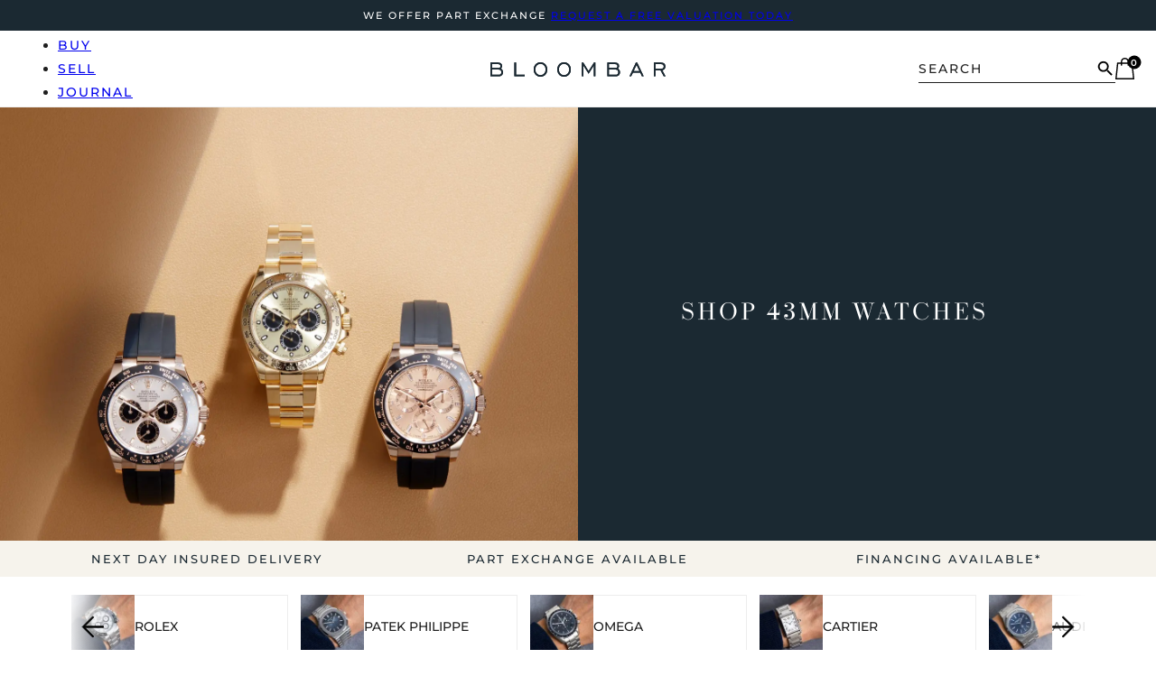

--- FILE ---
content_type: text/html; charset=UTF-8
request_url: https://bloombarwatches.com/case-size-integer-in-mm/43mm/
body_size: 34118
content:
<!DOCTYPE html> 
<html lang="en-GB"> 
<head>
<meta charset="UTF-8">
<link rel="preload" href="https://bloombarwatches.com/wp-content/uploads/2024/04/JTUHjIg1_i6t8kCHKm4532VJOt5-QNFgpCtZ6Hw5aXo.woff2" as="font" type="font/woff2" crossorigin="anonymous"> 
<link rel="preload" href="https://bloombarwatches.com/wp-content/uploads/2024/04/JTUHjIg1_i6t8kCHKm4532VJOt5-QNFgpCu173w5aXo.woff2" as="font" type="font/woff2" crossorigin="anonymous"> 
<link rel="preload" href="https://bloombarwatches.com/wp-content/uploads/2024/04/JTUHjIg1_i6t8kCHKm4532VJOt5-QNFgpCtr6Hw5aXo.woff2" as="font" type="font/woff2" crossorigin="anonymous"> 
<link rel="preload" href="https://bloombarwatches.com/wp-content/cache/fvm/min/1768468875-jse74a57af4db55b02f44b03a620b27833223a1a370ce089413fb9342bafbe6d.js" as="script" />
<script data-cfasync="false">if(navigator.userAgent.match(/MSIE|Internet Explorer/i)||navigator.userAgent.match(/Trident\/7\..*?rv:11/i)){var href=document.location.href;if(!href.match(/[?&]iebrowser/)){if(href.indexOf("?")==-1){if(href.indexOf("#")==-1){document.location.href=href+"?iebrowser=1"}else{document.location.href=href.replace("#","?iebrowser=1#")}}else{if(href.indexOf("#")==-1){document.location.href=href+"&iebrowser=1"}else{document.location.href=href.replace("#","&iebrowser=1#")}}}}</script>
<script data-cfasync="false">class FVMLoader{constructor(e){this.triggerEvents=e,this.eventOptions={passive:!0},this.userEventListener=this.triggerListener.bind(this),this.delayedScripts={normal:[],async:[],defer:[]},this.allJQueries=[]}_addUserInteractionListener(e){this.triggerEvents.forEach(t=>window.addEventListener(t,e.userEventListener,e.eventOptions))}_removeUserInteractionListener(e){this.triggerEvents.forEach(t=>window.removeEventListener(t,e.userEventListener,e.eventOptions))}triggerListener(){this._removeUserInteractionListener(this),"loading"===document.readyState?document.addEventListener("DOMContentLoaded",this._loadEverythingNow.bind(this)):this._loadEverythingNow()}async _loadEverythingNow(){this._runAllDelayedCSS(),this._delayEventListeners(),this._delayJQueryReady(this),this._handleDocumentWrite(),this._registerAllDelayedScripts(),await this._loadScriptsFromList(this.delayedScripts.normal),await this._loadScriptsFromList(this.delayedScripts.defer),await this._loadScriptsFromList(this.delayedScripts.async),await this._triggerDOMContentLoaded(),await this._triggerWindowLoad(),window.dispatchEvent(new Event("wpr-allScriptsLoaded"))}_registerAllDelayedScripts(){document.querySelectorAll("script[type=fvmdelay]").forEach(e=>{e.hasAttribute("src")?e.hasAttribute("async")&&!1!==e.async?this.delayedScripts.async.push(e):e.hasAttribute("defer")&&!1!==e.defer||"module"===e.getAttribute("data-type")?this.delayedScripts.defer.push(e):this.delayedScripts.normal.push(e):this.delayedScripts.normal.push(e)})}_runAllDelayedCSS(){document.querySelectorAll("link[rel=fvmdelay]").forEach(e=>{e.setAttribute("rel","stylesheet")})}async _transformScript(e){return await this._requestAnimFrame(),new Promise(t=>{const n=document.createElement("script");let r;[...e.attributes].forEach(e=>{let t=e.nodeName;"type"!==t&&("data-type"===t&&(t="type",r=e.nodeValue),n.setAttribute(t,e.nodeValue))}),e.hasAttribute("src")?(n.addEventListener("load",t),n.addEventListener("error",t)):(n.text=e.text,t()),e.parentNode.replaceChild(n,e)})}async _loadScriptsFromList(e){const t=e.shift();return t?(await this._transformScript(t),this._loadScriptsFromList(e)):Promise.resolve()}_delayEventListeners(){let e={};function t(t,n){!function(t){function n(n){return e[t].eventsToRewrite.indexOf(n)>=0?"wpr-"+n:n}e[t]||(e[t]={originalFunctions:{add:t.addEventListener,remove:t.removeEventListener},eventsToRewrite:[]},t.addEventListener=function(){arguments[0]=n(arguments[0]),e[t].originalFunctions.add.apply(t,arguments)},t.removeEventListener=function(){arguments[0]=n(arguments[0]),e[t].originalFunctions.remove.apply(t,arguments)})}(t),e[t].eventsToRewrite.push(n)}function n(e,t){let n=e[t];Object.defineProperty(e,t,{get:()=>n||function(){},set(r){e["wpr"+t]=n=r}})}t(document,"DOMContentLoaded"),t(window,"DOMContentLoaded"),t(window,"load"),t(window,"pageshow"),t(document,"readystatechange"),n(document,"onreadystatechange"),n(window,"onload"),n(window,"onpageshow")}_delayJQueryReady(e){let t=window.jQuery;Object.defineProperty(window,"jQuery",{get:()=>t,set(n){if(n&&n.fn&&!e.allJQueries.includes(n)){n.fn.ready=n.fn.init.prototype.ready=function(t){e.domReadyFired?t.bind(document)(n):document.addEventListener("DOMContentLoaded2",()=>t.bind(document)(n))};const t=n.fn.on;n.fn.on=n.fn.init.prototype.on=function(){if(this[0]===window){function e(e){return e.split(" ").map(e=>"load"===e||0===e.indexOf("load.")?"wpr-jquery-load":e).join(" ")}"string"==typeof arguments[0]||arguments[0]instanceof String?arguments[0]=e(arguments[0]):"object"==typeof arguments[0]&&Object.keys(arguments[0]).forEach(t=>{delete Object.assign(arguments[0],{[e(t)]:arguments[0][t]})[t]})}return t.apply(this,arguments),this},e.allJQueries.push(n)}t=n}})}async _triggerDOMContentLoaded(){this.domReadyFired=!0,await this._requestAnimFrame(),document.dispatchEvent(new Event("DOMContentLoaded2")),await this._requestAnimFrame(),window.dispatchEvent(new Event("DOMContentLoaded2")),await this._requestAnimFrame(),document.dispatchEvent(new Event("wpr-readystatechange")),await this._requestAnimFrame(),document.wpronreadystatechange&&document.wpronreadystatechange()}async _triggerWindowLoad(){await this._requestAnimFrame(),window.dispatchEvent(new Event("wpr-load")),await this._requestAnimFrame(),window.wpronload&&window.wpronload(),await this._requestAnimFrame(),this.allJQueries.forEach(e=>e(window).trigger("wpr-jquery-load")),window.dispatchEvent(new Event("wpr-pageshow")),await this._requestAnimFrame(),window.wpronpageshow&&window.wpronpageshow()}_handleDocumentWrite(){const e=new Map;document.write=document.writeln=function(t){const n=document.currentScript,r=document.createRange(),i=n.parentElement;let a=e.get(n);void 0===a&&(a=n.nextSibling,e.set(n,a));const s=document.createDocumentFragment();r.setStart(s,0),s.appendChild(r.createContextualFragment(t)),i.insertBefore(s,a)}}async _requestAnimFrame(){return new Promise(e=>requestAnimationFrame(e))}static run(){const e=new FVMLoader(["keydown","mousemove","touchmove","touchstart","touchend","wheel"]);e._addUserInteractionListener(e)}}FVMLoader.run();</script>
<meta name="viewport" content="width=device-width, initial-scale=1, maximum-scale=5">
<meta name='robots' content='index, follow, max-image-preview:large, max-snippet:-1, max-video-preview:-1' /><title>43mm Archives - Bloombar Watches</title>
<link rel="canonical" href="https://bloombarwatches.com/case-size-integer-in-mm/43mm/" />
<meta property="og:locale" content="en_GB" />
<meta property="og:type" content="article" />
<meta property="og:title" content="43mm Archives - Bloombar Watches" />
<meta property="og:url" content="https://bloombarwatches.com/case-size-integer-in-mm/43mm/" />
<meta property="og:site_name" content="Bloombar Watches" />
<meta name="twitter:card" content="summary_large_image" />
<script type="application/ld+json" class="yoast-schema-graph">{"@context":"https://schema.org","@graph":[{"@type":"CollectionPage","@id":"https://bloombarwatches.com/case-size-integer-in-mm/43mm/","url":"https://bloombarwatches.com/case-size-integer-in-mm/43mm/","name":"43mm Archives - Bloombar Watches","isPartOf":{"@id":"https://bloombarwatches.com/#website"},"primaryImageOfPage":{"@id":"https://bloombarwatches.com/case-size-integer-in-mm/43mm/#primaryimage"},"image":{"@id":"https://bloombarwatches.com/case-size-integer-in-mm/43mm/#primaryimage"},"thumbnailUrl":"https://bloombarwatches.com/wp-content/uploads/2025/12/2018-Rolex-CM923-02.jpg","inLanguage":"en-GB"},{"@type":"ImageObject","inLanguage":"en-GB","@id":"https://bloombarwatches.com/case-size-integer-in-mm/43mm/#primaryimage","url":"https://bloombarwatches.com/wp-content/uploads/2025/12/2018-Rolex-CM923-02.jpg","contentUrl":"https://bloombarwatches.com/wp-content/uploads/2025/12/2018-Rolex-CM923-02.jpg","width":1920,"height":2560},{"@type":"WebSite","@id":"https://bloombarwatches.com/#website","url":"https://bloombarwatches.com/","name":"Bloombar Watches","description":"We Buy All Luxury Watches Same Day. Rolex, Patek Philippe, Audemars Piguet.","publisher":{"@id":"https://bloombarwatches.com/#organization"},"potentialAction":[{"@type":"SearchAction","target":{"@type":"EntryPoint","urlTemplate":"https://bloombarwatches.com/?s={search_term_string}"},"query-input":{"@type":"PropertyValueSpecification","valueRequired":true,"valueName":"search_term_string"}}],"inLanguage":"en-GB"},{"@type":"Organization","@id":"https://bloombarwatches.com/#organization","name":"Bloombar Watches","url":"https://bloombarwatches.com/","logo":{"@type":"ImageObject","inLanguage":"en-GB","@id":"https://bloombarwatches.com/#/schema/logo/image/","url":"https://bloombarwatches.com/wp-content/uploads/2023/11/Bloombar_white.svg","contentUrl":"https://bloombarwatches.com/wp-content/uploads/2023/11/Bloombar_white.svg","caption":"Bloombar Watches"},"image":{"@id":"https://bloombarwatches.com/#/schema/logo/image/"},"sameAs":["https://www.facebook.com/BloombarWatches/","https://www.instagram.com/bloombarwatches/"]}]}</script>
<link rel="alternate" type="application/rss+xml" title="Bloombar Watches &raquo; Feed" href="https://bloombarwatches.com/feed/" />
<link rel="alternate" type="application/rss+xml" title="Bloombar Watches &raquo; Comments Feed" href="https://bloombarwatches.com/comments/feed/" />
<link rel="alternate" type="application/rss+xml" title="Bloombar Watches &raquo; 43mm Case Size Feed" href="https://bloombarwatches.com/case-size-integer-in-mm/43mm/feed/" />
<link rel="stylesheet" href="https://bloombarwatches.com/wp-content/cache/fvm/min/1768468875-css4e5e234755e55d455cd5fc31255036f92b4cf2c2ec90e698e9a68d1dbfe0d.css" media="all" /> 
<link rel="preload" as="style" href="https://bloombarwatches.com/wp-content/cache/fvm/min/1768468875-cssfdbf0c0e17b0183e66e618af8f68eadb5a4862fd76b0d872cb0b6157b773c.css" media="all" onload="this.rel='stylesheet'" />
<script data-cfasync='false' src='https://bloombarwatches.com/wp-content/cache/fvm/min/1768468875-jse74a57af4db55b02f44b03a620b27833223a1a370ce089413fb9342bafbe6d.js'></script>
<script defer='defer' src='https://bloombarwatches.com/wp-content/cache/fvm/min/1768468875-jsb9be532affe39241835c47e09158d5d1ae2211de2033f904ac19a1411ae61d.js'></script>
<style id="critical-path" media="all">.our-benefits-wrapper {flex-direction: row!important;} .product-single-content-title {font-size: 14px;font-weight: 600;letter-spacing: 2px;}.product-single-content-title-model {font-size: 18px;font-weight: 400;}.pre-header-banner {background-color: #1b2932;color: #fff;text-align: center;text-transform: uppercase;font-size: 11px;font-weight: 500;line-height: 16px;letter-spacing: 2px;display: block;padding-top: 9px;padding-bottom: 9px }.hero-banner-fix-width {position: relative;z-index: 1;}.hero-banner-slider {opacity: 1 !important }.hero-banner-slide:before {content: "";position: absolute;top: 0;right: 0;bottom: 0;left: 0;z-index: 1 !important;background-image: linear-gradient(90deg, rgba(20, 24, 29, .81) 34%, rgba(22, 29, 35, 0) 62%) }.hero-banner-slide-image {position: absolute;left: 0;top: 0;bottom: 0;right: 0;z-index: -2;height: 100%;width: 100%;object-fit: cover }.hero-banner-slider:not(.swiper-initialized) {height: calc(100svh - 64px) }.hero-banner-slider:not(.swiper-initialized)>.swiper-wrapper {height: 100% }@media (max-width:991px) {.main-header-mobile-toggle-body {visibility: hidden;opacity: 0;}}@media (max-width:767px) { .hero-banner-slide:before {padding-bottom: 40px;background-image: linear-gradient(5deg, rgba(20, 24, 29, .81) 34%, rgba(22, 29, 35, 0) 62%) }.product-item.swiper-slide {max-width: 60%;margin-right: 12px }} [data-product-id="64631"] {display: none!important;}</style> 
<script data-cfasync="false" data-pagespeed-no-defer>
var gtm4wp_datalayer_name = "dataLayer";
var dataLayer = dataLayer || [];
const gtm4wp_use_sku_instead = 0;
const gtm4wp_currency = 'GBP';
const gtm4wp_product_per_impression = 10;
const gtm4wp_clear_ecommerce = false;
const gtm4wp_datalayer_max_timeout = 2000;
</script>
<style id='wp-img-auto-sizes-contain-inline-css' media="all">img:is([sizes=auto i],[sizes^="auto," i]){contain-intrinsic-size:3000px 1500px} /*# sourceURL=wp-img-auto-sizes-contain-inline-css */</style> 
<style id='classic-theme-styles-inline-css' media="all">/*! This file is auto-generated */ .wp-block-button__link{color:#fff;background-color:#32373c;border-radius:9999px;box-shadow:none;text-decoration:none;padding:calc(.667em + 2px) calc(1.333em + 2px);font-size:1.125em}.wp-block-file__button{background:#32373c;color:#fff;text-decoration:none} /*# sourceURL=/wp-includes/css/classic-themes.min.css */</style> 
<style id='woocommerce-inline-inline-css' media="all">.woocommerce form .form-row .required { visibility: visible; } /*# sourceURL=woocommerce-inline-inline-css */</style> 
<style id='bricks-frontend-inline-css' media="all">@font-face{font-family:"Montserrat";font-weight:400;font-display:swap;src:url(https://bloombarwatches.com/wp-content/uploads/2024/04/JTUHjIg1_i6t8kCHKm4532VJOt5-QNFgpCtr6Hw5aXo.woff2) format("woff2");}@font-face{font-family:"Montserrat";font-weight:500;font-display:swap;src:url(https://bloombarwatches.com/wp-content/uploads/2024/04/JTUHjIg1_i6t8kCHKm4532VJOt5-QNFgpCtZ6Hw5aXo.woff2) format("woff2");}@font-face{font-family:"Montserrat";font-weight:600;font-display:swap;src:url(https://bloombarwatches.com/wp-content/uploads/2024/04/JTUHjIg1_i6t8kCHKm4532VJOt5-QNFgpCu173w5aXo.woff2) format("woff2");} @font-face{font-family:"Ratio Modern";font-weight:400;font-display:swap;src:url(https://bloombarwatches.com/wp-content/uploads/2023/11/ratiomodern.woff) format("woff");} /*# sourceURL=bricks-frontend-inline-css */</style> 
<style id='bricks-frontend-inline-inline-css' media="all">.added_to_cart.wc-forward {display: none} .main-header {height: 85px; border-bottom: 1px solid #f1f1f1; top: 0px; position: sticky}.main-header-container {height: 100%; align-items: center; justify-content: space-between; align-self: center !important; flex-direction: row; column-gap: 24px; padding-right: 60px; padding-left: 60px}@media (max-width: 767px) {.main-header-container {padding-right: 24px; padding-left: 24px}}.mw-none {max-width: none}.main-header-nav-wrapper {width: 40%}@media (max-width: 991px) {.main-header-mobile-menu-toggle {padding-top: 16px; padding-right: 0; padding-bottom: 16px; padding-left: 0}}.main-header-mobile-toggle {display: none}@media (max-width: 991px) {.main-header-mobile-toggle {display: block; cursor: pointer}}@media (max-width: 767px) {.main-header-mobile-toggle {display: flex}}.main-header-nav {width: 40%; text-transform: uppercase; font-size: 14px; font-weight: 500; line-height: 26px}.main-header-nav .bricks-nav-menu > li {margin-left: 0}.main-header-nav .bricks-nav-menu {gap: 24px}@media (max-width: 991px) {.main-header-nav .bricks-nav-menu {flex-direction: column; gap: 14px}.main-header-nav {width: 100%; position: absolute; top: 100%; right: 0px; left: 0px; padding-top: 26px; padding-right: 24px; padding-bottom: 26px; padding-left: 24px; background-color: #1b2932; color: #ffffff; visibility: hidden; opacity: 0}}@media (max-width: 767px) {.main-header-nav {color: #ffffff; background-color: #1b2932}}.main-header-logo {text-align: center; width: 20%}@media (max-width: 991px) {.main-header-logo {width: 140px}}.main-header-items {width: 40%; flex-direction: row; justify-content: flex-end; align-items: center; column-gap: 28px}@media (max-width: 991px) {.main-header-items {width: auto; column-gap: 20px}}@media (max-width: 991px) {.main-header-mobile-search-toggle {padding-top: 16px; padding-right: 0; padding-bottom: 16px; padding-left: 0}}.main-header-cart .cart-count {display: flex !important}.main-header-cart .mini-cart-link .cart-icon .cart-count {font-size: 10px!important}.checkout-header-container {display: grid; align-items: initial; grid-template-columns: 1fr 400px 1fr; align-items: center; height: 100%; grid-gap: 20px}@media (max-width: 767px) {.checkout-header-container {grid-gap: 0px 10px; grid-template-columns: repeat(3, 1fr)}}@media (max-width: 767px) {.checkout-header-logo {order: 1; width: 160px}}@media (max-width: 767px) {.checkout-header-steps {order: 2; grid-column: span 3}}.checkout-secure-label {font-size: 12px; text-transform: uppercase; flex-direction: row; align-self: flex-end !important; align-items: center; justify-content: flex-end}@media (max-width: 767px) {.checkout-secure-label span {display: none;}.checkout-secure-label {order: 1; grid-column: span 2}}.text-spacing-2 {letter-spacing: 2px}.section {padding-top: 100px; padding-bottom: 100px}@media (max-width: 991px) {.section {padding-top: 60px; padding-bottom: 60px}}@media (max-width: 767px) {.section {padding-top: 38px; padding-bottom: 38px}}.search-result-container {align-items: center}.banner-with-two-columns {background-color: #1b2932; color: #ffffff; position: relative}.hero-banner-shop {overflow: hidden}.banner-with-two-columns-grid {display: flex; grid-template-columns: repeat(2, 1fr); align-items: center; flex-direction: row}@media (max-width: 767px) {.banner-with-two-columns-grid {flex-direction: column}}.banner-with-two-columns-image-wrapper {position: absolute; left: 0px; height: 100%; right: 50%; width: auto; margin-left: 0; top: 0px}@media (max-width: 767px) {.banner-with-two-columns-image-wrapper {position: relative; right: auto; width: 100%}}.banner-with-two-columns-image {height: 100%; background-position: center center; background-repeat: no-repeat; background-size: cover}@media (max-width: 767px) {.banner-with-two-columns-image {padding-top: 70%}}.banner-with-two-columns-content {flex-direction: column; align-items: flex-end; min-height: 480px; width: 50%; margin-left: 50%; justify-content: center}@media (max-width: 767px) {.banner-with-two-columns-content {margin-left: 0; width: 100%; min-height: auto}}.banner-with-two-columns-content-wrapper {max-width: 413px}@media (max-width: 767px) {.banner-with-two-columns-content-wrapper {max-width: none}}.title {font-size: 26px; text-transform: uppercase; letter-spacing: 3px; line-height: 1.25; font-family: "Ratio Modern"; margin-bottom: 28px}@media (max-width: 991px) {.title {font-size: 26px}}@media (max-width: 767px) {.title {font-size: 20px; margin-bottom: 12px}}.banner-with-two-columns-content-title {margin-bottom: 8px}.banner-with-two-columns-content-description {font-size: 14px}.banner-with-two-columns-content-description a {font-size: 14px; font-size: inherit}.overflow-hidden {overflow: hidden}.container-fixed-width {max-width: 1170px}@media (max-width: 767px) {.catalog-content {padding-bottom: 50px}}.order-by-wrapper {display: flex; align-items: center}.products-grid {display: grid; align-items: initial; grid-template-columns: repeat(4,1fr); grid-gap: 26px 20px}@media (max-width: 991px) {.products-grid {grid-template-columns: repeat(3, 1fr)}}@media (max-width: 767px) {.products-grid {grid-template-columns: repeat(2, 50%); grid-gap: 18px 10px}}.catalog-items {margin-bottom: 64px}@media (max-width: 767px) {.catalog-items {margin-bottom: 28px}}.catalog-pagination .bricks-pagination ul .page-numbers.current {font-weight: 600}.information-for-sale-content {padding-top: 130px; padding-bottom: 130px; width: 100%; max-width: 400px}@media (max-width: 991px) {.information-for-sale-content {padding-top: 80px; padding-bottom: 80px}}@media (max-width: 767px) {.information-for-sale-content {max-width: none; padding-top: 20px; padding-bottom: 20px}}@media (max-width: 478px) {.information-for-sale-content {padding-top: 32px; padding-bottom: 32px}}.information-for-sale-content-title {font-size: 30px; margin-bottom: 20px}@media (max-width: 767px) {.information-for-sale-content-title {margin-bottom: 10px}}.information-for-sale-content-description {margin-bottom: 36px}@media (max-width: 767px) {.information-for-sale-content-description {margin-bottom: 28px}}.information-for-sale-content-links {border-bottom: 1px solid #ffffff}.text-uppercase {text-transform: uppercase; margin-right: 10px}.fw-500 {font-weight: 500}.information-for-sale-content-link-wrapper {display: flex; align-items: center; border-top: 1px solid #ffffff}.information-for-sale-content-link-wrapper-light {border-bottom: 1px solid #ededed}.information-for-sale-content-link {padding-top: 20px; padding-bottom: 20px; width: 100%; flex-direction: row-reverse; justify-content: space-between}@media (max-width: 767px) {.information-for-sale-content-link {font-size: 14px; padding-top: 14px; padding-bottom: 14px}}.hover-transformX-2 {transition: .3s}.hover-transformX-2:hover {transform: translateX(2px)}.adv-info-fix-width {margin-right: auto; margin-left: auto; max-width: 1240px}.faq-section {background-color: #f6f3ec}@media (max-width: 767px) {.faq-section {padding-top: 34px; padding-bottom: 34px}}.faq-container {display: grid; align-items: initial; grid-template-columns: 25% 1fr; grid-gap: 24px; max-width: 1170px}@media (max-width: 991px) {.faq-container {grid-template-columns: 34% 1fr}}@media (max-width: 767px) {.faq-container {grid-template-columns: 1fr; grid-gap: 12px}}.faq {margin-bottom: 28px}.faq-item {border-bottom: 1px solid #1b2932}.faq-item-title {font-size: 16px; font-weight: 500; text-transform: uppercase; letter-spacing: 2px; min-height: auto!important; padding-top: 30px; padding-bottom: 30px}@media (max-width: 991px) {.faq-item-title {padding-top: 16px; padding-bottom: 16px; line-height: normal; flex-wrap: nowrap; column-gap: 40px}}@media (max-width: 767px) {.faq-item-title {font-size: 14px}}.faq-item-content {font-size: 14px; padding-top: 0!important; padding-bottom: 30px!important}.read-more-link {flex-direction: row; justify-content: flex-end; text-transform: uppercase; font-size: 14px; font-weight: 500; letter-spacing: 2px; display: flex}.main-footer {text-transform: uppercase; color: #ffffff; text-align: center; overflow: hidden; border-bottom: 1px solid #334651; margin-bottom: 60px}.main-footer-details-row {display: grid; align-items: initial; grid-template-columns: repeat(3, 1fr); max-width: 1860px}@media (max-width: 767px) {.main-footer-details-row {grid-template-columns: 1fr; padding-top: 28px}}.main-footer-details-col {padding-top: 60px; padding-right: 20px; padding-bottom: 60px; padding-left: 20px; font-weight: 500}@media (min-width: 768px) {.main-footer-details-col:not(:last-child) { border-right: 1px solid #334651; }}@media (max-width: 991px) {.main-footer-details-col {padding-top: 40px; padding-bottom: 40px}}@media (max-width: 767px) {.main-footer-details-col {order: 1; border-bottom: 1px solid #334651; padding-top: 20px; padding-bottom: 20px}}.text-white {color: #ffffff}.main-footer-container-flex {flex-direction: row; column-gap: 24px; row-gap: 12px}.main-footer-menu .bricks-nav-menu {flex-direction: column; gap: 20px}.main-footer-menu {text-transform: uppercase; font-weight: 500; font-size: 14px; letter-spacing: 2px}.main-footer-menu .bricks-nav-menu > li {margin-left: 0}@media (max-width: 767px) {.main-footer-menu .bricks-nav-menu {flex-direction: column; gap: 20px}.main-footer-menu {width: 100%}.main-footer-menu .bricks-nav-menu > li > a {justify-content: flex-start}.main-footer-menu .bricks-nav-menu > li > .brx-submenu-toggle {justify-content: flex-start}}@media (max-width: 478px) {.main-footer-menu .bricks-nav-menu {gap: 12px}}.fs-13 {font-size: 13px}.px-60 {padding-right: 60px; padding-left: 60px; column-gap: 24px; align-items: center} /*# sourceURL=bricks-frontend-inline-inline-css */</style> 
<style id='rocket-lazyload-inline-css' media="all">.rll-youtube-player{position:relative;padding-bottom:56.23%;height:0;overflow:hidden;max-width:100%;}.rll-youtube-player:focus-within{outline: 2px solid currentColor;outline-offset: 5px;}.rll-youtube-player iframe{position:absolute;top:0;left:0;width:100%;height:100%;z-index:100;background:0 0}.rll-youtube-player img{bottom:0;display:block;left:0;margin:auto;max-width:100%;width:100%;position:absolute;right:0;top:0;border:none;height:auto;-webkit-transition:.4s all;-moz-transition:.4s all;transition:.4s all}.rll-youtube-player img:hover{-webkit-filter:brightness(75%)}.rll-youtube-player .play{height:100%;width:100%;left:0;top:0;position:absolute;background:url(https://bloombarwatches.com/wp-content/plugins/rocket-lazy-load/assets/img/youtube.png) no-repeat center;background-color: transparent !important;cursor:pointer;border:none;} /*# sourceURL=rocket-lazyload-inline-css */</style> 
<script id="woocommerce-google-analytics-integration-gtag-js-after" type="fvmdelay">
window.dataLayer=window.dataLayer||[];function gtag(){dataLayer.push(arguments)}
for(const mode of[{"analytics_storage":"denied","ad_storage":"denied","ad_user_data":"denied","ad_personalization":"denied","region":["AT","BE","BG","HR","CY","CZ","DK","EE","FI","FR","DE","GR","HU","IS","IE","IT","LV","LI","LT","LU","MT","NL","NO","PL","PT","RO","SK","SI","ES","SE","GB","CH"]}]||[]){gtag("consent","default",{"wait_for_update":500,...mode})}
gtag("js",new Date());gtag("set","developer_id.dOGY3NW",!0);gtag("config","G-XEQ1SV4SCD",{"track_404":!0,"allow_google_signals":!1,"logged_in":!1,"linker":{"domains":[],"allow_incoming":!1},"custom_map":{"dimension1":"logged_in"}})
</script>
<script src="https://bloombarwatches.com/wp-content/plugins/bitpay-checkout-for-woocommerce/build/BitPayLib/../../js/wc_gateway_bitpay.js?ver=7.1.1" id="bitpay_wc_gateway-js" type="fvmdelay"></script>
<script id="woo-shipping-display-mode-js-extra">
var wsdm_params = {"shipping_format":"radio","is_blocks_enabled":"","shipping_options_label":"Shipping options"};
//# sourceURL=woo-shipping-display-mode-js-extra
</script>
<script src="https://bloombarwatches.com/wp-content/plugins/woo-shipping-display-mode/public/js/woo-shipping-display-mode-public.js?ver=1.0.0" id="woo-shipping-display-mode-js" type="fvmdelay"></script>
<script src="https://bloombarwatches.com/wp-content/plugins/woocommerce/assets/js/jquery-blockui/jquery.blockUI.min.js?ver=2.7.0-wc.10.4.3" id="wc-jquery-blockui-js" defer data-wp-strategy="defer" type="fvmdelay"></script>
<script id="wc-add-to-cart-js-extra" src="data:application/javascript,%0Avar%20wc_add_to_cart_params%3D%7B%22ajax_url%22%3A%22%2Fwp-admin%2Fadmin-ajax.php%22%2C%22wc_ajax_url%22%3A%22%2F%3Fwc-ajax%3D%25%25endpoint%25%25%22%2C%22i18n_view_cart%22%3A%22View%20basket%22%2C%22cart_url%22%3A%22https%3A%2F%2Fbloombarwatches.com%2Fcart%2F%22%2C%22is_cart%22%3A%22%22%2C%22cart_redirect_after_add%22%3A%22no%22%7D%0A"></script>
<script id="woocommerce-js-extra" src="data:application/javascript,%0Avar%20woocommerce_params%3D%7B%22ajax_url%22%3A%22%2Fwp-admin%2Fadmin-ajax.php%22%2C%22wc_ajax_url%22%3A%22%2F%3Fwc-ajax%3D%25%25endpoint%25%25%22%2C%22i18n_password_show%22%3A%22Show%20password%22%2C%22i18n_password_hide%22%3A%22Hide%20password%22%7D%0A"></script>
<style media="all">.wp-caption { border:0 ; } .single-blog-content-container a { font-weight: 600; text-decoration: underline; color: #1b2932; }</style> 
<style media="all">:root { --primary-cookie-color: #1B2932; } .cky-notice .cky-title { display: none!important; } .cky-notice-group { flex-direction: column; align-items: self-start!important; } .cky-notice-btn-wrapper { margin-left: 0!important; margin-top: 8px; } .cky-btn-accept { border-color: var(--primary-cookie-color)!important; background-color: var(--primary-cookie-color)!important; } .cky-btn-preferences, .cky-btn-reject, .cky-btn-customize{ color: var(--primary-cookie-color)!important; border-color: var(--primary-cookie-color)!important; } .cky-switch input[type="checkbox"]:checked { background-color: var(--primary-cookie-color)!important; } @media (max-width: 768px) { .cky-consent-container .cky-consent-bar { padding-bottom: 90px!important; } }</style> 
<style media="all">a[data-coupon="paybyfinance"] { display: none }</style> 
<script data-cfasync="false" data-pagespeed-no-defer>
var dataLayer_content = [];
dataLayer.push( dataLayer_content );
</script>
<script data-cfasync="false" data-pagespeed-no-defer type="fvmdelay">
(function(w,d,s,l,i){w[l]=w[l]||[];w[l].push({'gtm.start':new Date().getTime(),event:'gtm.js'});var f=d.getElementsByTagName(s)[0],j=d.createElement(s),dl=l!='dataLayer'?'&l='+l:'';j.async=!0;j.src='//www.googletagmanager.com/gtm.js?id='+i+dl;f.parentNode.insertBefore(j,f)})(window,document,'script','dataLayer','GTM-MLP59Z6')
</script>
<script type="fvmdelay">
(function(h,o,t,j,a,r){h.hj=h.hj||function(){(h.hj.q=h.hj.q||[]).push(arguments)};h._hjSettings={hjid:1402771,hjsv:5};a=o.getElementsByTagName('head')[0];r=o.createElement('script');r.async=1;r.src=t+h._hjSettings.hjid+j+h._hjSettings.hjsv;a.appendChild(r)})(window,document,'//static.hotjar.com/c/hotjar-','.js?sv=')
</script>
<script src="data:application/javascript,%0Avar%20theme_directory%3D%27https%3A%2F%2Fbloombarwatches.com%2Fwp-content%2Fthemes%2Fbricks%27%3Bvar%20interest_available_label%3D%27%27%0A"></script>
<noscript><style>.woocommerce-product-gallery{ opacity: 1 !important; }</style></noscript>
<script>
window.addEventListener('load', function() {
var forms = document.querySelectorAll(".bricks-search-inner form, .brxe-search form");
var awsFormHtml = "<div class=\"aws-container aws-js-seamless\" data-url=\"\/?wc-ajax=aws_action\" data-siteurl=\"https:\/\/bloombarwatches.com\" data-lang=\"\" data-show-loader=\"true\" data-show-more=\"false\" data-show-page=\"true\" data-ajax-search=\"true\" data-show-clear=\"false\" data-mobile-screen=\"false\" data-use-analytics=\"false\" data-min-chars=\"1\" data-buttons-order=\"2\" data-timeout=\"100\" data-is-mobile=\"false\" data-page-id=\"778\" data-tax=\"pa_case-size-integer-in-mm\" ><form class=\"aws-search-form\" action=\"https:\/\/bloombarwatches.com\/\" method=\"get\" role=\"search\" ><div class=\"aws-wrapper\"><label class=\"aws-search-label\" for=\"697111e0924db\">Search<\/label><input type=\"search\" name=\"s\" id=\"697111e0924db\" value=\"\" class=\"aws-search-field\" placeholder=\"Search\" autocomplete=\"off\" \/><input type=\"hidden\" name=\"post_type\" value=\"product\"><div class=\"aws-search-clear\"><span>\u00d7<\/span><\/div><div class=\"aws-loader\"><\/div><\/div><div class=\"aws-search-btn aws-form-btn\"><span class=\"aws-search-btn_icon\"><svg focusable=\"false\" xmlns=\"http:\/\/www.w3.org\/2000\/svg\" viewBox=\"0 0 24 24\" width=\"24px\"><path d=\"M15.5 14h-.79l-.28-.27C15.41 12.59 16 11.11 16 9.5 16 5.91 13.09 3 9.5 3S3 5.91 3 9.5 5.91 16 9.5 16c1.61 0 3.09-.59 4.23-1.57l.27.28v.79l5 4.99L20.49 19l-4.99-5zm-6 0C7.01 14 5 11.99 5 9.5S7.01 5 9.5 5 14 7.01 14 9.5 11.99 14 9.5 14z\"><\/path><\/svg><\/span><\/div><\/form><\/div>";
if ( forms ) {
for ( var i = 0; i < forms.length; i++ ) {
if ( forms[i].parentNode.outerHTML.indexOf('aws-container') === -1 ) {
forms[i].outerHTML = awsFormHtml;
}
}
window.setTimeout(function(){
jQuery('.aws-js-seamless').each( function() {
try {
jQuery(this).aws_search();
} catch (error) {
window.setTimeout(function(){
try {
jQuery(this).aws_search();
} catch (error) {}
}, 2000);
}
});
}, 1000);
}
}, false);
</script>
<style type="text/css" id="filter-everything-inline-css" media="all">.wpc-orderby-select{width:100%}.wpc-filters-open-button-container{display:none}.wpc-debug-message{padding:16px;font-size:14px;border:1px dashed #ccc;margin-bottom:20px}.wpc-debug-title{visibility:hidden}.wpc-button-inner,.wpc-chip-content{display:flex;align-items:center}.wpc-icon-html-wrapper{position:relative;margin-right:10px;top:2px}.wpc-icon-html-wrapper span{display:block;height:1px;width:18px;border-radius:3px;background:#2c2d33;margin-bottom:4px;position:relative}span.wpc-icon-line-1:after,span.wpc-icon-line-2:after,span.wpc-icon-line-3:after{content:"";display:block;width:3px;height:3px;border:1px solid #2c2d33;background-color:#fff;position:absolute;top:-2px;box-sizing:content-box}span.wpc-icon-line-3:after{border-radius:50%;left:2px}span.wpc-icon-line-1:after{border-radius:50%;left:5px}span.wpc-icon-line-2:after{border-radius:50%;left:12px}body .wpc-filters-open-button-container a.wpc-filters-open-widget,body .wpc-filters-open-button-container a.wpc-open-close-filters-button{display:inline-block;text-align:left;border:1px solid #2c2d33;border-radius:2px;line-height:1.5;padding:7px 12px;background-color:transparent;color:#2c2d33;box-sizing:border-box;text-decoration:none!important;font-weight:400;transition:none;position:relative}@media screen and (max-width:768px){.wpc_show_bottom_widget .wpc-filters-open-button-container,.wpc_show_open_close_button .wpc-filters-open-button-container{display:block}.wpc_show_bottom_widget .wpc-filters-open-button-container{margin-top:1em;margin-bottom:1em}}</style> 
<script  type="fvmdelay">
!function(f,b,e,v,n,t,s){if(f.fbq)return;n=f.fbq=function(){n.callMethod?n.callMethod.apply(n,arguments):n.queue.push(arguments)};if(!f._fbq)f._fbq=n;n.push=n;n.loaded=!0;n.version='2.0';n.queue=[];t=b.createElement(e);t.async=!0;t.src=v;s=b.getElementsByTagName(e)[0];s.parentNode.insertBefore(t,s)}(window,document,'script','https://connect.facebook.net/en_US/fbevents.js')
</script>
<script  type="fvmdelay">
fbq('init','3229099827400831',{},{"agent":"woocommerce_0-10.4.3-3.5.15"});document.addEventListener('DOMContentLoaded',function(){document.body.insertAdjacentHTML('beforeend','<div class=\"wc-facebook-pixel-event-placeholder\"></div>')},!1)
</script>
<style media="all">.bricks-search-inner .aws-container { align-items: stretch; display: flex !important; justify-content: space-between; position: relative; width: 100%; max-width: 600px; }</style> 
<link rel="icon" href="https://bloombarwatches.com/wp-content/uploads/2024/04/cropped-logo-icon-new-1-192x192.png" sizes="192x192" /> 
<style id="wp-custom-css" media="all">.coming-soon-label { position: absolute; z-index: auto; top: 0; background-color: #f6f3ed; font-weight: 500; text-transform: uppercase; font-size: 12px; padding: 5px; } .page-accept-content { position: relative; overflow: clip; } .page-accept-content ul li + li { padding-top: 30px; } .page-accept-content ul { padding: 0; list-style: none; margin: 0; margin-bottom: 30px; position: relative; z-index: 1; } .page-accept-content ul li { padding-left: 40px; } .page-accept-content ul li strong { font-weight: 600; margin-bottom: 4px; display: block; position: relative; } .page-accept-content ul li strong:before { content: ''; width: 12px; height: 12px; position: absolute; left: -38px; background-color: #1b2932; border-radius: 150px; transform: translate(0%, -50%); top: 50%; box-shadow: 0 0 0 5px #f5f3ec; z-index: 5; } .page-accept-content ul br { display: none; } .page-accept-content ul li:first-child { padding-top: 20px; } .page-accept-content ul li:last-child { padding-bottom: 20px; } .timeline-progress { background-color: #0000002e; width: 2px; height: 100%; position: absolute; top: 0; bottom: 0; left: 7px; } .timeline-progress-bar { background-color: #1b2932; -webkit-text-fill-color: inherit; background-clip: content-box; width: 2px; height: 50vh; margin-top: -51vh; position: sticky; top: 0; } .timeline-fade-bg-top { height: 80px; position: absolute; inset: 0 0 auto; } .timeline-fade-bg-top { background-image: linear-gradient(#f5f3ec, #0a0a0a00); } .timeline-fade-bg-bottom { background-image: linear-gradient(#0a0a0a00, #f5f3ec); } .timeline-fade-bg-bottom { height: 80px; position: absolute; bottom: 0; left: 0; right: 0; }</style> 
<noscript><style id="rocket-lazyload-nojs-css">.rll-youtube-player, [data-lazy-src]{display:none !important;}</style></noscript>
<style id='global-styles-inline-css' media="all">:root{--wp--preset--aspect-ratio--square: 1;--wp--preset--aspect-ratio--4-3: 4/3;--wp--preset--aspect-ratio--3-4: 3/4;--wp--preset--aspect-ratio--3-2: 3/2;--wp--preset--aspect-ratio--2-3: 2/3;--wp--preset--aspect-ratio--16-9: 16/9;--wp--preset--aspect-ratio--9-16: 9/16;--wp--preset--color--black: #000000;--wp--preset--color--cyan-bluish-gray: #abb8c3;--wp--preset--color--white: #ffffff;--wp--preset--color--pale-pink: #f78da7;--wp--preset--color--vivid-red: #cf2e2e;--wp--preset--color--luminous-vivid-orange: #ff6900;--wp--preset--color--luminous-vivid-amber: #fcb900;--wp--preset--color--light-green-cyan: #7bdcb5;--wp--preset--color--vivid-green-cyan: #00d084;--wp--preset--color--pale-cyan-blue: #8ed1fc;--wp--preset--color--vivid-cyan-blue: #0693e3;--wp--preset--color--vivid-purple: #9b51e0;--wp--preset--gradient--vivid-cyan-blue-to-vivid-purple: linear-gradient(135deg,rgb(6,147,227) 0%,rgb(155,81,224) 100%);--wp--preset--gradient--light-green-cyan-to-vivid-green-cyan: linear-gradient(135deg,rgb(122,220,180) 0%,rgb(0,208,130) 100%);--wp--preset--gradient--luminous-vivid-amber-to-luminous-vivid-orange: linear-gradient(135deg,rgb(252,185,0) 0%,rgb(255,105,0) 100%);--wp--preset--gradient--luminous-vivid-orange-to-vivid-red: linear-gradient(135deg,rgb(255,105,0) 0%,rgb(207,46,46) 100%);--wp--preset--gradient--very-light-gray-to-cyan-bluish-gray: linear-gradient(135deg,rgb(238,238,238) 0%,rgb(169,184,195) 100%);--wp--preset--gradient--cool-to-warm-spectrum: linear-gradient(135deg,rgb(74,234,220) 0%,rgb(151,120,209) 20%,rgb(207,42,186) 40%,rgb(238,44,130) 60%,rgb(251,105,98) 80%,rgb(254,248,76) 100%);--wp--preset--gradient--blush-light-purple: linear-gradient(135deg,rgb(255,206,236) 0%,rgb(152,150,240) 100%);--wp--preset--gradient--blush-bordeaux: linear-gradient(135deg,rgb(254,205,165) 0%,rgb(254,45,45) 50%,rgb(107,0,62) 100%);--wp--preset--gradient--luminous-dusk: linear-gradient(135deg,rgb(255,203,112) 0%,rgb(199,81,192) 50%,rgb(65,88,208) 100%);--wp--preset--gradient--pale-ocean: linear-gradient(135deg,rgb(255,245,203) 0%,rgb(182,227,212) 50%,rgb(51,167,181) 100%);--wp--preset--gradient--electric-grass: linear-gradient(135deg,rgb(202,248,128) 0%,rgb(113,206,126) 100%);--wp--preset--gradient--midnight: linear-gradient(135deg,rgb(2,3,129) 0%,rgb(40,116,252) 100%);--wp--preset--font-size--small: 13px;--wp--preset--font-size--medium: 20px;--wp--preset--font-size--large: 36px;--wp--preset--font-size--x-large: 42px;--wp--preset--spacing--20: 0.44rem;--wp--preset--spacing--30: 0.67rem;--wp--preset--spacing--40: 1rem;--wp--preset--spacing--50: 1.5rem;--wp--preset--spacing--60: 2.25rem;--wp--preset--spacing--70: 3.38rem;--wp--preset--spacing--80: 5.06rem;--wp--preset--shadow--natural: 6px 6px 9px rgba(0, 0, 0, 0.2);--wp--preset--shadow--deep: 12px 12px 50px rgba(0, 0, 0, 0.4);--wp--preset--shadow--sharp: 6px 6px 0px rgba(0, 0, 0, 0.2);--wp--preset--shadow--outlined: 6px 6px 0px -3px rgb(255, 255, 255), 6px 6px rgb(0, 0, 0);--wp--preset--shadow--crisp: 6px 6px 0px rgb(0, 0, 0);}:where(.is-layout-flex){gap: 0.5em;}:where(.is-layout-grid){gap: 0.5em;}body .is-layout-flex{display: flex;}.is-layout-flex{flex-wrap: wrap;align-items: center;}.is-layout-flex > :is(*, div){margin: 0;}body .is-layout-grid{display: grid;}.is-layout-grid > :is(*, div){margin: 0;}:where(.wp-block-columns.is-layout-flex){gap: 2em;}:where(.wp-block-columns.is-layout-grid){gap: 2em;}:where(.wp-block-post-template.is-layout-flex){gap: 1.25em;}:where(.wp-block-post-template.is-layout-grid){gap: 1.25em;}.has-black-color{color: var(--wp--preset--color--black) !important;}.has-cyan-bluish-gray-color{color: var(--wp--preset--color--cyan-bluish-gray) !important;}.has-white-color{color: var(--wp--preset--color--white) !important;}.has-pale-pink-color{color: var(--wp--preset--color--pale-pink) !important;}.has-vivid-red-color{color: var(--wp--preset--color--vivid-red) !important;}.has-luminous-vivid-orange-color{color: var(--wp--preset--color--luminous-vivid-orange) !important;}.has-luminous-vivid-amber-color{color: var(--wp--preset--color--luminous-vivid-amber) !important;}.has-light-green-cyan-color{color: var(--wp--preset--color--light-green-cyan) !important;}.has-vivid-green-cyan-color{color: var(--wp--preset--color--vivid-green-cyan) !important;}.has-pale-cyan-blue-color{color: var(--wp--preset--color--pale-cyan-blue) !important;}.has-vivid-cyan-blue-color{color: var(--wp--preset--color--vivid-cyan-blue) !important;}.has-vivid-purple-color{color: var(--wp--preset--color--vivid-purple) !important;}.has-black-background-color{background-color: var(--wp--preset--color--black) !important;}.has-cyan-bluish-gray-background-color{background-color: var(--wp--preset--color--cyan-bluish-gray) !important;}.has-white-background-color{background-color: var(--wp--preset--color--white) !important;}.has-pale-pink-background-color{background-color: var(--wp--preset--color--pale-pink) !important;}.has-vivid-red-background-color{background-color: var(--wp--preset--color--vivid-red) !important;}.has-luminous-vivid-orange-background-color{background-color: var(--wp--preset--color--luminous-vivid-orange) !important;}.has-luminous-vivid-amber-background-color{background-color: var(--wp--preset--color--luminous-vivid-amber) !important;}.has-light-green-cyan-background-color{background-color: var(--wp--preset--color--light-green-cyan) !important;}.has-vivid-green-cyan-background-color{background-color: var(--wp--preset--color--vivid-green-cyan) !important;}.has-pale-cyan-blue-background-color{background-color: var(--wp--preset--color--pale-cyan-blue) !important;}.has-vivid-cyan-blue-background-color{background-color: var(--wp--preset--color--vivid-cyan-blue) !important;}.has-vivid-purple-background-color{background-color: var(--wp--preset--color--vivid-purple) !important;}.has-black-border-color{border-color: var(--wp--preset--color--black) !important;}.has-cyan-bluish-gray-border-color{border-color: var(--wp--preset--color--cyan-bluish-gray) !important;}.has-white-border-color{border-color: var(--wp--preset--color--white) !important;}.has-pale-pink-border-color{border-color: var(--wp--preset--color--pale-pink) !important;}.has-vivid-red-border-color{border-color: var(--wp--preset--color--vivid-red) !important;}.has-luminous-vivid-orange-border-color{border-color: var(--wp--preset--color--luminous-vivid-orange) !important;}.has-luminous-vivid-amber-border-color{border-color: var(--wp--preset--color--luminous-vivid-amber) !important;}.has-light-green-cyan-border-color{border-color: var(--wp--preset--color--light-green-cyan) !important;}.has-vivid-green-cyan-border-color{border-color: var(--wp--preset--color--vivid-green-cyan) !important;}.has-pale-cyan-blue-border-color{border-color: var(--wp--preset--color--pale-cyan-blue) !important;}.has-vivid-cyan-blue-border-color{border-color: var(--wp--preset--color--vivid-cyan-blue) !important;}.has-vivid-purple-border-color{border-color: var(--wp--preset--color--vivid-purple) !important;}.has-vivid-cyan-blue-to-vivid-purple-gradient-background{background: var(--wp--preset--gradient--vivid-cyan-blue-to-vivid-purple) !important;}.has-light-green-cyan-to-vivid-green-cyan-gradient-background{background: var(--wp--preset--gradient--light-green-cyan-to-vivid-green-cyan) !important;}.has-luminous-vivid-amber-to-luminous-vivid-orange-gradient-background{background: var(--wp--preset--gradient--luminous-vivid-amber-to-luminous-vivid-orange) !important;}.has-luminous-vivid-orange-to-vivid-red-gradient-background{background: var(--wp--preset--gradient--luminous-vivid-orange-to-vivid-red) !important;}.has-very-light-gray-to-cyan-bluish-gray-gradient-background{background: var(--wp--preset--gradient--very-light-gray-to-cyan-bluish-gray) !important;}.has-cool-to-warm-spectrum-gradient-background{background: var(--wp--preset--gradient--cool-to-warm-spectrum) !important;}.has-blush-light-purple-gradient-background{background: var(--wp--preset--gradient--blush-light-purple) !important;}.has-blush-bordeaux-gradient-background{background: var(--wp--preset--gradient--blush-bordeaux) !important;}.has-luminous-dusk-gradient-background{background: var(--wp--preset--gradient--luminous-dusk) !important;}.has-pale-ocean-gradient-background{background: var(--wp--preset--gradient--pale-ocean) !important;}.has-electric-grass-gradient-background{background: var(--wp--preset--gradient--electric-grass) !important;}.has-midnight-gradient-background{background: var(--wp--preset--gradient--midnight) !important;}.has-small-font-size{font-size: var(--wp--preset--font-size--small) !important;}.has-medium-font-size{font-size: var(--wp--preset--font-size--medium) !important;}.has-large-font-size{font-size: var(--wp--preset--font-size--large) !important;}.has-x-large-font-size{font-size: var(--wp--preset--font-size--x-large) !important;} /*# sourceURL=global-styles-inline-css */</style> 
<style id='wp-block-library-inline-css' media="all">:root{--wp-block-synced-color:#7a00df;--wp-block-synced-color--rgb:122,0,223;--wp-bound-block-color:var(--wp-block-synced-color);--wp-editor-canvas-background:#ddd;--wp-admin-theme-color:#007cba;--wp-admin-theme-color--rgb:0,124,186;--wp-admin-theme-color-darker-10:#006ba1;--wp-admin-theme-color-darker-10--rgb:0,107,160.5;--wp-admin-theme-color-darker-20:#005a87;--wp-admin-theme-color-darker-20--rgb:0,90,135;--wp-admin-border-width-focus:2px}@media (min-resolution:192dpi){:root{--wp-admin-border-width-focus:1.5px}}.wp-element-button{cursor:pointer}:root .has-very-light-gray-background-color{background-color:#eee}:root .has-very-dark-gray-background-color{background-color:#313131}:root .has-very-light-gray-color{color:#eee}:root .has-very-dark-gray-color{color:#313131}:root .has-vivid-green-cyan-to-vivid-cyan-blue-gradient-background{background:linear-gradient(135deg,#00d084,#0693e3)}:root .has-purple-crush-gradient-background{background:linear-gradient(135deg,#34e2e4,#4721fb 50%,#ab1dfe)}:root .has-hazy-dawn-gradient-background{background:linear-gradient(135deg,#faaca8,#dad0ec)}:root .has-subdued-olive-gradient-background{background:linear-gradient(135deg,#fafae1,#67a671)}:root .has-atomic-cream-gradient-background{background:linear-gradient(135deg,#fdd79a,#004a59)}:root .has-nightshade-gradient-background{background:linear-gradient(135deg,#330968,#31cdcf)}:root .has-midnight-gradient-background{background:linear-gradient(135deg,#020381,#2874fc)}:root{--wp--preset--font-size--normal:16px;--wp--preset--font-size--huge:42px}.has-regular-font-size{font-size:1em}.has-larger-font-size{font-size:2.625em}.has-normal-font-size{font-size:var(--wp--preset--font-size--normal)}.has-huge-font-size{font-size:var(--wp--preset--font-size--huge)}.has-text-align-center{text-align:center}.has-text-align-left{text-align:left}.has-text-align-right{text-align:right}.has-fit-text{white-space:nowrap!important}#end-resizable-editor-section{display:none}.aligncenter{clear:both}.items-justified-left{justify-content:flex-start}.items-justified-center{justify-content:center}.items-justified-right{justify-content:flex-end}.items-justified-space-between{justify-content:space-between}.screen-reader-text{border:0;clip-path:inset(50%);height:1px;margin:-1px;overflow:hidden;padding:0;position:absolute;width:1px;word-wrap:normal!important}.screen-reader-text:focus{background-color:#ddd;clip-path:none;color:#444;display:block;font-size:1em;height:auto;left:5px;line-height:normal;padding:15px 23px 14px;text-decoration:none;top:5px;width:auto;z-index:100000}html :where(.has-border-color){border-style:solid}html :where([style*=border-top-color]){border-top-style:solid}html :where([style*=border-right-color]){border-right-style:solid}html :where([style*=border-bottom-color]){border-bottom-style:solid}html :where([style*=border-left-color]){border-left-style:solid}html :where([style*=border-width]){border-style:solid}html :where([style*=border-top-width]){border-top-style:solid}html :where([style*=border-right-width]){border-right-style:solid}html :where([style*=border-bottom-width]){border-bottom-style:solid}html :where([style*=border-left-width]){border-left-style:solid}html :where(img[class*=wp-image-]){height:auto;max-width:100%}:where(figure){margin:0 0 1em}html :where(.is-position-sticky){--wp-admin--admin-bar--position-offset:var(--wp-admin--admin-bar--height,0px)}@media screen and (max-width:600px){html :where(.is-position-sticky){--wp-admin--admin-bar--position-offset:0px}} /*wp_block_styles_on_demand_placeholder:697111e06c204*/ /*# sourceURL=wp-block-library-inline-css */</style> 
<style id='bricks-global-classes-inline-inline-css' media="all">/* BREAKPOINT: Desktop (BASE) */ .pre-header-banner {background-color: #1b2932; color: #ffffff; text-align: center; text-transform: uppercase; font-size: 11px; font-weight: 500; line-height: 16px; letter-spacing: 2px; display: block; padding-top: 9px; padding-bottom: 9px} /* BREAKPOINT: Desktop (BASE) */ .pre-header-banner-text {margin-right: 5px} /* BREAKPOINT: Desktop (BASE) */ .pre-header-banner-link {text-decoration: underline} .pre-header-banner-link:hover {text-decoration: none} /* BREAKPOINT: Desktop (BASE) */ .our-benefits {background-color: #f6f3ec; padding-top: 8px; padding-bottom: 8px} /* BREAKPOINT: Desktop (BASE) */ .our-benefits-wrapper { flex-direction: row; flex-wrap: nowrap;} /* BREAKPOINT: Desktop (BASE) */ .our-benefits-slide {color: #1b2932; font-size: 13px; font-weight: 500; letter-spacing: 2px; text-transform: uppercase; text-align: center; align-items: center} /* BREAKPOINT: Desktop (BASE) */ .advertising-info {padding-top: 17px} /* BREAKPOINT: Mobile landscape */ @media (max-width: 767px) { .advertising-info {padding-top: 24px; padding-bottom: 24px} } /* BREAKPOINT: Desktop (BASE) */ .grid-cols-2 {display: grid; align-items: initial; grid-template-columns: repeat(2, 1fr); grid-gap: 34px} /* BREAKPOINT: Tablet portrait */ @media (max-width: 991px) { .grid-cols-2 {grid-gap: 20px} } /* BREAKPOINT: Mobile landscape */ @media (max-width: 767px) { .grid-cols-2 {grid-template-columns: 1fr; grid-gap: 20px} } /* BREAKPOINT: Desktop (BASE) */ .advertising-info-item {background-color: #1b2932; padding-top: 80px; padding-right: 66px; padding-bottom: 80px; padding-left: 66px; position: relative} /* BREAKPOINT: Small Desktop */ @media (max-width: 1199px) { .advertising-info-item {padding-right: 40px; padding-left: 40px} } /* BREAKPOINT: Tablet portrait */ @media (max-width: 991px) { .advertising-info-item {padding-top: 60px; padding-right: 26px; padding-bottom: 26px; padding-left: 26px} } /* BREAKPOINT: Mobile landscape */ @media (max-width: 767px) { .advertising-info-item {padding-top: 26px} } /* BREAKPOINT: Mobile portrait */ @media (max-width: 478px) { .advertising-info-item {padding-top: 0; padding-right: 00; padding-bottom: 0; padding-left: 00} } /* BREAKPOINT: Desktop (BASE) */ .advertising-info-item-bg-image {height: auto; position: absolute; width: 70%; margin-left: auto; top: 0px; right: 0px; bottom: 0px; left: 0px; background-size: cover} .advertising-info-item-bg-image:before {content: ''; position: absolute; top: 0px; right: 0px; bottom: 0px; left: 0px} .advertising-info-item-bg-image:before { background: linear-gradient(77deg,#1b2932 27.28%,rgba(27,41,50,0) 39.78%);} /* BREAKPOINT: Mobile portrait */ @media (max-width: 478px) { .advertising-info-item-bg-image {width: 100%; position: relative; height: 144px; background-size: 100%!important; background-position: center center} } /* BREAKPOINT: Desktop (BASE) */ .advertising-info-item-content {position: relative; width: 100%; max-width: 300px; padding-top: 0; padding-right: 0; padding-bottom: 0; padding-left: 0} /* BREAKPOINT: Mobile portrait */ @media (max-width: 478px) { .advertising-info-item-content {padding-top: 30px; padding-right: 30px; padding-bottom: 30px; padding-left: 30px; max-width: none} } /* BREAKPOINT: Desktop (BASE) */ .advertising-info-item-title {text-transform: uppercase; font-size: 24px; line-height: 1.25; font-family: "Ratio Modern"; margin-bottom: 10px} /* BREAKPOINT: Mobile portrait */ @media (max-width: 478px) { .advertising-info-item-title {font-size: 18px} } /* BREAKPOINT: Desktop (BASE) */ .text-spacing-3 {letter-spacing: 3px} /* BREAKPOINT: Desktop (BASE) */ .advertising-info-item-description {max-width: 250px; line-height: 26px; font-size: 16px; margin-bottom: 42px} .advertising-info-item-description a {line-height: 26px; font-size: 16px; font-size: inherit} /* BREAKPOINT: Mobile portrait */ @media (max-width: 478px) { .advertising-info-item-description {max-width: none; margin-bottom: 20px} } /* BREAKPOINT: Desktop (BASE) */ .advertising-info-item-link {font-size: 14px; flex-direction: row-reverse; gap: 18px} /* BREAKPOINT: Desktop (BASE) */ .text-center {text-align: center} /* BREAKPOINT: Desktop (BASE) */ .w-100 {width: 100%} /* BREAKPOINT: Desktop (BASE) */ .review-item-slide-body {padding-right: 90px; padding-left: 90px} /* BREAKPOINT: Tablet portrait */ @media (max-width: 991px) { .review-item-slide-body {padding-right: 0; padding-left: 0} } /* BREAKPOINT: Desktop (BASE) */ .cta-banner {background-color: #1b2932; background-image: url(https://bloombarwatches.com/wp-content/uploads/2024/04/cta-bg-1-1.webp); background-size: cover; color: #ffffff; padding-top: 80px; padding-bottom: 80px} /* BREAKPOINT: Tablet portrait */ @media (max-width: 991px) { .cta-banner {background-position: center center} } /* BREAKPOINT: Mobile landscape */ @media (max-width: 767px) { .cta-banner {padding-top: 180px; padding-bottom: 30px; background-position: center center} } /* BREAKPOINT: Mobile portrait */ @media (max-width: 478px) { .cta-banner {background-position: center center; background-image: url(https://bloombarwatches.com/wp-content/uploads/2024/04/cta-bg-mob-1-1.webp); background-repeat: no-repeat; background-size: cover; padding-top: 280px} } /* BREAKPOINT: Desktop (BASE) */ .cta-banner-description {max-width: 330px; font-weight: 400; line-height: 26px; letter-spacing: 1px} /* BREAKPOINT: Desktop (BASE) */ .cta-banner-description {max-width: 330px; font-weight: 400; line-height: 26px; letter-spacing: 1px} .cta-banner-description a {font-weight: 400; line-height: 26px; letter-spacing: 1px; font-size: inherit} /* BREAKPOINT: Desktop (BASE) */ .cta-banner-form {width: 100%; max-width: 475px} /*# sourceURL=bricks-global-classes-inline-inline-css */</style> 
</head>
<body class="archive tax-pa_case-size-integer-in-mm term-43mm term-778 wp-custom-logo wp-theme-bricks wp-child-theme-bloombar-watches-child theme-bricks woocommerce woocommerce-page woocommerce-no-js brx-body bricks-is-frontend wp-embed-responsive wpc_show_open_close_button wpc_show_bottom_widget"><section id="brxe-ecccce" class="brxe-section pre-header-banner"><div id="brxe-989336" class="brxe-container"><div id="brxe-c9d8f4" class="brxe-text-basic pre-header-banner-text">WE OFFER PART EXCHANGE</div><a id="brxe-a5a6a8" class="brxe-text-link pre-header-banner-link" href="/sell-your-watch-today/"> REQUEST A FREE VALUATION TODAY </a></div></section><header id="brx-header"><section id="brxe-d1d92c" class="brxe-section main-header"><div id="brxe-74c657" class="brxe-container main-header-container mw-none"><div id="brxe-vyoafq" class="brxe-div main-header-nav-wrapper"><span id="brxe-c69049" class="brxe-button main-header-mobile-menu-toggle main-header-mobile-toggle bricks-button"><svg class="" xmlns="http://www.w3.org/2000/svg" width="23" height="18" viewBox="0 0 23 18" fill="none"><g id="menu (1)"><path id="Path" d="M0 18H23V16H0V18Z" fill="black"></path><path id="Path_2" d="M0 10H23V8H0V10Z" fill="black"></path><path id="Path_3" d="M0 2H23V0H0V2Z" fill="black"></path></g></svg></span><div id="brxe-70e2c9" data-script-id="70e2c9" class="brxe-nav-menu main-header-nav main-header-mobile-toggle-body"><nav class="bricks-nav-menu-wrapper never"><ul id="menu-main-menu" class="bricks-nav-menu"><li id="menu-item-38195" class="menu-item menu-item-type-taxonomy menu-item-object-product_cat menu-item-38195 bricks-menu-item"><a href="https://bloombarwatches.com/product-category/watches/">Buy</a></li> <li id="menu-item-75555" class="menu-item menu-item-type-post_type menu-item-object-page menu-item-75555 bricks-menu-item"><a href="https://bloombarwatches.com/sell-your-watch-today/">Sell</a></li> <li id="menu-item-45277" class="menu-item menu-item-type-post_type menu-item-object-page menu-item-45277 bricks-menu-item"><a href="https://bloombarwatches.com/news/">Journal</a></li> </ul></nav></div></div><div id="brxe-a925d8" class="brxe-shortcode main-header-logo"> <a href="https://bloombarwatches.com" class="main-header-logo-link" rel="home"> <img width="194" height="16" src="https://bloombarwatches.com/wp-content/uploads/2023/11/Bloombar_logo.svg" class="custom-logo-dark skip-lazy" alt="" decoding="async" /> </a> </div><div id="brxe-482100" class="brxe-block main-header-items"><div id="brxe-yodjji" class="brxe-div"><span id="brxe-6071a4" class="brxe-button main-header-mobile-search-toggle main-header-mobile-toggle bricks-button"><svg class="fill" xmlns="http://www.w3.org/2000/svg" width="19" height="19" viewBox="0 0 19 19" fill="none"><g id="loupe (2)"><path id="Shape" fill-rule="evenodd" clip-rule="evenodd" d="M0 8.5C0 3.81323 3.81323 0 8.5 0C13.187 0 17 3.81323 17 8.5C17 13.187 13.187 17 8.5 17C3.81323 17 0 13.187 0 8.5ZM1.56923 8.50004C1.56923 12.3216 4.6784 15.4308 8.5 15.4308C12.3216 15.4308 15.4308 12.3216 15.4308 8.5C15.4308 4.6784 12.3216 1.56923 8.5 1.56923C4.6784 1.56923 1.56923 4.67844 1.56923 8.50004Z" fill="#142068"></path><path id="Path" d="M18.8106 17.8963L15.1037 14.1894C14.8511 13.9369 14.442 13.9369 14.1894 14.1894C13.9369 14.4418 13.9369 14.8513 14.1894 15.1037L17.8963 18.8106C18.0226 18.9368 18.1879 19 18.3534 19C18.5187 19 18.6843 18.9368 18.8106 18.8106C19.0631 18.5582 19.0631 18.1487 18.8106 17.8963Z" fill="#142068"></path></g></svg></span><div id="brxe-930ba9" data-script-id="930ba9" class="brxe-code main-header-mobile-toggle-body"><div class="main-header-search-form"><div class="aws-container" data-url="/?wc-ajax=aws_action" data-siteurl="https://bloombarwatches.com" data-lang="" data-show-loader="true" data-show-more="false" data-show-page="true" data-ajax-search="true" data-show-clear="false" data-mobile-screen="false" data-use-analytics="false" data-min-chars="1" data-buttons-order="2" data-timeout="100" data-is-mobile="false" data-page-id="778" data-tax="pa_case-size-integer-in-mm" ><form class="aws-search-form" action="https://bloombarwatches.com/" method="get" role="search" ><div class="aws-wrapper"><label class="aws-search-label" for="697111e09d658">Search</label><input type="search" name="s" id="697111e09d658" value="" class="aws-search-field" placeholder="Search" autocomplete="off" /><input type="hidden" name="post_type" value="product"><div class="aws-search-clear"><span>×</span></div><div class="aws-loader"></div></div><div class="aws-search-btn aws-form-btn"><span class="aws-search-btn_icon"><svg focusable="false" xmlns="http://www.w3.org/2000/svg" viewBox="0 0 24 24" width="24px"><path d="M15.5 14h-.79l-.28-.27C15.41 12.59 16 11.11 16 9.5 16 5.91 13.09 3 9.5 3S3 5.91 3 9.5 5.91 16 9.5 16c1.61 0 3.09-.59 4.23-1.57l.27.28v.79l5 4.99L20.49 19l-4.99-5zm-6 0C7.01 14 5 11.99 5 9.5S7.01 5 9.5 5 14 7.01 14 9.5 11.99 14 9.5 14z"></path></svg></span></div></form></div></div> </div></div><div id="brxe-46da3d" data-script-id="46da3d" class="brxe-woocommerce-mini-cart main-header-cart hide-empty-count"> <a href="#" class="mini-cart-link toggle-button bricks-woo-toggle" aria-label="Toggle mini cart" data-open-on-add-to-cart="true" data-toggle-target=".cart-detail-46da3d"> <span class="cart-icon"> <svg class="" xmlns="http://www.w3.org/2000/svg" width="21" height="24" viewBox="0 0 21 24" fill="none"><g id="Group 3"><mask id="mask0_96_23" style="mask-type:luminance" maskUnits="userSpaceOnUse" x="0" y="0" width="21" height="24"><path id="Clip 2" fill-rule="evenodd" clip-rule="evenodd" d="M0 0H21V24H0V0Z" fill="white"></path></mask><g mask="url(#mask0_96_23)"><path id="Fill 1" fill-rule="evenodd" clip-rule="evenodd" d="M1.52405 22.5714L3.2165 6.62939H6.03235V8.20343C6.03235 8.59793 6.35565 8.91771 6.75448 8.91771C7.15331 8.91771 7.4766 8.59793 7.4766 8.20343V6.62939H13.5234V8.20343C13.5234 8.59793 13.8467 8.91771 14.2455 8.91771C14.6443 8.91771 14.9676 8.59793 14.9676 8.20343V6.62939H17.7835L19.4759 22.5714H1.52405ZM7.4766 4.41914C7.4766 2.77014 8.8329 1.42857 10.5 1.42857C12.1671 1.42857 13.5234 2.77014 13.5234 4.41914V5.20082H7.4766V4.41914ZM20.996 23.2111L19.1519 5.8405C19.1133 5.47689 18.8033 5.20082 18.4337 5.20082H14.9676V4.41914C14.9676 1.98243 12.9635 0 10.5 0C8.03654 0 6.03235 1.98243 6.03235 4.41914V5.20082H2.56622C2.1966 5.20082 1.88663 5.47689 1.84807 5.8405L0.00394198 23.2111C-0.0173968 23.4124 0.0485693 23.6133 0.18552 23.7637C0.322471 23.9141 0.517481 24 0.722131 24H20.2779C20.4825 24 20.6776 23.9141 20.8145 23.7637C20.9515 23.6133 21.0174 23.4124 20.996 23.2111Z" fill="black"></path></g></g></svg> <span class="cart-count">0</span> </span> </a> <div class="cart-detail cart-detail-46da3d"> <div class="widget_shopping_cart_content"></div> </div> </div></div></div></section></header><main id="brx-content"><section id="brxe-cvhuyj" class="brxe-section banner-with-two-columns hero-banner-shop"><div id="brxe-sdpcoh" class="brxe-container banner-with-two-columns-grid"><div id="brxe-oaswhw" class="brxe-block banner-with-two-columns-image-wrapper"><div id="brxe-wryrlk" class="brxe-block banner-with-two-columns-image"></div></div><div id="brxe-rmdwgx" class="brxe-block banner-with-two-columns-content"><div id="brxe-hpjagc" class="brxe-block banner-with-two-columns-content-wrapper"><h1 id="brxe-hhwqcf" class="brxe-heading title banner-with-two-columns-content-title">Shop 43mm Watches</h1><div id="brxe-nhupcc" class="brxe-text banner-with-two-columns-content-description"></div></div></div></div></section><section id="brxe-ba1b5a" class="brxe-section our-benefits"><div id="brxe-1bc8d5" class="brxe-container"><div id="brxe-8b81ab" class="brxe-block our-benefits-slider swiper"><div id="brxe-e855da" class="brxe-block swiper-wrapper our-benefits-wrapper"><div id="brxe-8e4a16" class="brxe-block swiper-slide our-benefits-slide"><div id="brxe-f9f1e6" class="brxe-text-basic our-benefits-slide-content">NEXT DAY INSURED DELIVERY</div></div><div id="brxe-dba90a" class="brxe-block swiper-slide our-benefits-slide"><div id="brxe-352f55" class="brxe-text-basic our-benefits-slide-content">Part exchange available</div></div><div id="brxe-fc8cc6" class="brxe-block swiper-slide our-benefits-slide"><div id="brxe-966c1c" class="brxe-text-basic our-benefits-slide-content">Financing available*</div></div></div></div></div></section><section id="brxe-tnsdro" class="brxe-section overflow-hidden"><div id="brxe-zpvbxw" class="brxe-container container-fixed-width"> <div class="swiper product-category-items"> <div class="swiper-wrapper"> <div class="product-category-item swiper-slide" data-category-id="wpc-radio-taxonomy-product_cat-248"> <div class="product-category-item-image"> <img width="150" height="150" src="data:image/svg+xml,%3Csvg%20xmlns='http://www.w3.org/2000/svg'%20viewBox='0%200%20150%20150'%3E%3C/svg%3E" class="img-fluid category-nav-img" alt="" decoding="async" data-lazy-srcset="https://bloombarwatches.com/wp-content/uploads/2023/12/2023-12-06-watch-banner-images14923-2017-Rolex-CM1018-1-150x150.jpg 150w, https://bloombarwatches.com/wp-content/uploads/2023/12/2023-12-06-watch-banner-images14923-2017-Rolex-CM1018-1-300x300.jpg 300w, https://bloombarwatches.com/wp-content/uploads/2023/12/2023-12-06-watch-banner-images14923-2017-Rolex-CM1018-1-100x100.jpg 100w" data-lazy-sizes="auto, (max-width: 150px) 100vw, 150px" data-lazy-src="https://bloombarwatches.com/wp-content/uploads/2023/12/2023-12-06-watch-banner-images14923-2017-Rolex-CM1018-1-150x150.jpg" />
<noscript><img width="150" height="150" src="https://bloombarwatches.com/wp-content/uploads/2023/12/2023-12-06-watch-banner-images14923-2017-Rolex-CM1018-1-150x150.jpg" class="img-fluid category-nav-img" alt="" decoding="async" loading="lazy" srcset="https://bloombarwatches.com/wp-content/uploads/2023/12/2023-12-06-watch-banner-images14923-2017-Rolex-CM1018-1-150x150.jpg 150w, https://bloombarwatches.com/wp-content/uploads/2023/12/2023-12-06-watch-banner-images14923-2017-Rolex-CM1018-1-300x300.jpg 300w, https://bloombarwatches.com/wp-content/uploads/2023/12/2023-12-06-watch-banner-images14923-2017-Rolex-CM1018-1-100x100.jpg 100w" sizes="auto, (max-width: 150px) 100vw, 150px" /></noscript>
</div> <div class="product-category-item-name"> Rolex </div> <a class="product-category-item-link" href="https://bloombarwatches.com/product-category/watches/rolex/"></a> </div> <div class="product-category-item swiper-slide" data-category-id="wpc-radio-taxonomy-product_cat-250"> <div class="product-category-item-image"> <img width="150" height="150" src="data:image/svg+xml,%3Csvg%20xmlns='http://www.w3.org/2000/svg'%20viewBox='0%200%20150%20150'%3E%3C/svg%3E" class="img-fluid category-nav-img" alt="" decoding="async" data-lazy-srcset="https://bloombarwatches.com/wp-content/uploads/2023/12/2023-12-06-watch-banner-images14854-2019-Patek-CM1067-1-150x150.jpg 150w, https://bloombarwatches.com/wp-content/uploads/2023/12/2023-12-06-watch-banner-images14854-2019-Patek-CM1067-1-300x300.jpg 300w, https://bloombarwatches.com/wp-content/uploads/2023/12/2023-12-06-watch-banner-images14854-2019-Patek-CM1067-1-100x100.jpg 100w" data-lazy-sizes="auto, (max-width: 150px) 100vw, 150px" data-lazy-src="https://bloombarwatches.com/wp-content/uploads/2023/12/2023-12-06-watch-banner-images14854-2019-Patek-CM1067-1-150x150.jpg" />
<noscript><img width="150" height="150" src="https://bloombarwatches.com/wp-content/uploads/2023/12/2023-12-06-watch-banner-images14854-2019-Patek-CM1067-1-150x150.jpg" class="img-fluid category-nav-img" alt="" decoding="async" loading="lazy" srcset="https://bloombarwatches.com/wp-content/uploads/2023/12/2023-12-06-watch-banner-images14854-2019-Patek-CM1067-1-150x150.jpg 150w, https://bloombarwatches.com/wp-content/uploads/2023/12/2023-12-06-watch-banner-images14854-2019-Patek-CM1067-1-300x300.jpg 300w, https://bloombarwatches.com/wp-content/uploads/2023/12/2023-12-06-watch-banner-images14854-2019-Patek-CM1067-1-100x100.jpg 100w" sizes="auto, (max-width: 150px) 100vw, 150px" /></noscript>
</div> <div class="product-category-item-name"> Patek Philippe </div> <a class="product-category-item-link" href="https://bloombarwatches.com/product-category/watches/patek-philippe/"></a> </div> <div class="product-category-item swiper-slide" data-category-id="wpc-radio-taxonomy-product_cat-239"> <div class="product-category-item-image"> <img width="150" height="150" src="data:image/svg+xml,%3Csvg%20xmlns='http://www.w3.org/2000/svg'%20viewBox='0%200%20150%20150'%3E%3C/svg%3E" class="img-fluid category-nav-img" alt="" decoding="async" data-lazy-srcset="https://bloombarwatches.com/wp-content/uploads/2023/12/2023-12-06-watch-banner-images15137-2019-Omega-3401-1-150x150.jpg 150w, https://bloombarwatches.com/wp-content/uploads/2023/12/2023-12-06-watch-banner-images15137-2019-Omega-3401-1-300x300.jpg 300w, https://bloombarwatches.com/wp-content/uploads/2023/12/2023-12-06-watch-banner-images15137-2019-Omega-3401-1-100x100.jpg 100w" data-lazy-sizes="auto, (max-width: 150px) 100vw, 150px" data-lazy-src="https://bloombarwatches.com/wp-content/uploads/2023/12/2023-12-06-watch-banner-images15137-2019-Omega-3401-1-150x150.jpg" />
<noscript><img width="150" height="150" src="https://bloombarwatches.com/wp-content/uploads/2023/12/2023-12-06-watch-banner-images15137-2019-Omega-3401-1-150x150.jpg" class="img-fluid category-nav-img" alt="" decoding="async" loading="lazy" srcset="https://bloombarwatches.com/wp-content/uploads/2023/12/2023-12-06-watch-banner-images15137-2019-Omega-3401-1-150x150.jpg 150w, https://bloombarwatches.com/wp-content/uploads/2023/12/2023-12-06-watch-banner-images15137-2019-Omega-3401-1-300x300.jpg 300w, https://bloombarwatches.com/wp-content/uploads/2023/12/2023-12-06-watch-banner-images15137-2019-Omega-3401-1-100x100.jpg 100w" sizes="auto, (max-width: 150px) 100vw, 150px" /></noscript>
</div> <div class="product-category-item-name"> Omega </div> <a class="product-category-item-link" href="https://bloombarwatches.com/product-category/watches/omega-2/"></a> </div> <div class="product-category-item swiper-slide" data-category-id="wpc-radio-taxonomy-product_cat-258"> <div class="product-category-item-image"> <img width="150" height="150" src="data:image/svg+xml,%3Csvg%20xmlns='http://www.w3.org/2000/svg'%20viewBox='0%200%20150%20150'%3E%3C/svg%3E" class="img-fluid category-nav-img" alt="" decoding="async" data-lazy-srcset="https://bloombarwatches.com/wp-content/uploads/2024/02/cartier-2-150x150.jpg 150w, https://bloombarwatches.com/wp-content/uploads/2024/02/cartier-2-300x300.jpg 300w, https://bloombarwatches.com/wp-content/uploads/2024/02/cartier-2-1024x1024.jpg 1024w, https://bloombarwatches.com/wp-content/uploads/2024/02/cartier-2-768x768.jpg 768w, https://bloombarwatches.com/wp-content/uploads/2024/02/cartier-2-600x600.jpg 600w, https://bloombarwatches.com/wp-content/uploads/2024/02/cartier-2-100x100.jpg 100w" data-lazy-sizes="auto, (max-width: 150px) 100vw, 150px" data-lazy-src="https://bloombarwatches.com/wp-content/uploads/2024/02/cartier-2-150x150.jpg" />
<noscript><img width="150" height="150" src="https://bloombarwatches.com/wp-content/uploads/2024/02/cartier-2-150x150.jpg" class="img-fluid category-nav-img" alt="" decoding="async" loading="lazy" srcset="https://bloombarwatches.com/wp-content/uploads/2024/02/cartier-2-150x150.jpg 150w, https://bloombarwatches.com/wp-content/uploads/2024/02/cartier-2-300x300.jpg 300w, https://bloombarwatches.com/wp-content/uploads/2024/02/cartier-2-1024x1024.jpg 1024w, https://bloombarwatches.com/wp-content/uploads/2024/02/cartier-2-768x768.jpg 768w, https://bloombarwatches.com/wp-content/uploads/2024/02/cartier-2-600x600.jpg 600w, https://bloombarwatches.com/wp-content/uploads/2024/02/cartier-2-100x100.jpg 100w" sizes="auto, (max-width: 150px) 100vw, 150px" /></noscript>
</div> <div class="product-category-item-name"> Cartier </div> <a class="product-category-item-link" href="https://bloombarwatches.com/product-category/watches/cartier/"></a> </div> <div class="product-category-item swiper-slide" data-category-id="wpc-radio-taxonomy-product_cat-262"> <div class="product-category-item-image"> <img width="150" height="150" src="data:image/svg+xml,%3Csvg%20xmlns='http://www.w3.org/2000/svg'%20viewBox='0%200%20150%20150'%3E%3C/svg%3E" class="img-fluid category-nav-img" alt="" decoding="async" data-lazy-srcset="https://bloombarwatches.com/wp-content/uploads/2023/12/2023-12-06-watch-banner-images14972-AP-CM994-1-150x150.jpg 150w, https://bloombarwatches.com/wp-content/uploads/2023/12/2023-12-06-watch-banner-images14972-AP-CM994-1-300x300.jpg 300w, https://bloombarwatches.com/wp-content/uploads/2023/12/2023-12-06-watch-banner-images14972-AP-CM994-1-100x100.jpg 100w" data-lazy-sizes="auto, (max-width: 150px) 100vw, 150px" data-lazy-src="https://bloombarwatches.com/wp-content/uploads/2023/12/2023-12-06-watch-banner-images14972-AP-CM994-1-150x150.jpg" />
<noscript><img width="150" height="150" src="https://bloombarwatches.com/wp-content/uploads/2023/12/2023-12-06-watch-banner-images14972-AP-CM994-1-150x150.jpg" class="img-fluid category-nav-img" alt="" decoding="async" loading="lazy" srcset="https://bloombarwatches.com/wp-content/uploads/2023/12/2023-12-06-watch-banner-images14972-AP-CM994-1-150x150.jpg 150w, https://bloombarwatches.com/wp-content/uploads/2023/12/2023-12-06-watch-banner-images14972-AP-CM994-1-300x300.jpg 300w, https://bloombarwatches.com/wp-content/uploads/2023/12/2023-12-06-watch-banner-images14972-AP-CM994-1-100x100.jpg 100w" sizes="auto, (max-width: 150px) 100vw, 150px" /></noscript>
</div> <div class="product-category-item-name"> Audemars Piguet </div> <a class="product-category-item-link" href="https://bloombarwatches.com/product-category/watches/audemars-piguet/"></a> </div> <div class="product-category-item swiper-slide" data-category-id="wpc-radio-taxonomy-product_cat-244"> <div class="product-category-item-image"> <img width="150" height="150" src="data:image/svg+xml,%3Csvg%20xmlns='http://www.w3.org/2000/svg'%20viewBox='0%200%20150%20150'%3E%3C/svg%3E" class="img-fluid category-nav-img" alt="" decoding="async" data-lazy-srcset="https://bloombarwatches.com/wp-content/uploads/2023/12/2023-12-06-watch-banner-images15050-a2019-JLC-CM1011-1-150x150.jpg 150w, https://bloombarwatches.com/wp-content/uploads/2023/12/2023-12-06-watch-banner-images15050-a2019-JLC-CM1011-1-300x300.jpg 300w, https://bloombarwatches.com/wp-content/uploads/2023/12/2023-12-06-watch-banner-images15050-a2019-JLC-CM1011-1-100x100.jpg 100w" data-lazy-sizes="auto, (max-width: 150px) 100vw, 150px" data-lazy-src="https://bloombarwatches.com/wp-content/uploads/2023/12/2023-12-06-watch-banner-images15050-a2019-JLC-CM1011-1-150x150.jpg" />
<noscript><img width="150" height="150" src="https://bloombarwatches.com/wp-content/uploads/2023/12/2023-12-06-watch-banner-images15050-a2019-JLC-CM1011-1-150x150.jpg" class="img-fluid category-nav-img" alt="" decoding="async" loading="lazy" srcset="https://bloombarwatches.com/wp-content/uploads/2023/12/2023-12-06-watch-banner-images15050-a2019-JLC-CM1011-1-150x150.jpg 150w, https://bloombarwatches.com/wp-content/uploads/2023/12/2023-12-06-watch-banner-images15050-a2019-JLC-CM1011-1-300x300.jpg 300w, https://bloombarwatches.com/wp-content/uploads/2023/12/2023-12-06-watch-banner-images15050-a2019-JLC-CM1011-1-100x100.jpg 100w" sizes="auto, (max-width: 150px) 100vw, 150px" /></noscript>
</div> <div class="product-category-item-name"> Jaeger-LeCoultre </div> <a class="product-category-item-link" href="https://bloombarwatches.com/product-category/watches/jaeger-lecoultre-2/"></a> </div> <div class="product-category-item swiper-slide" data-category-id="wpc-radio-taxonomy-product_cat-241"> <div class="product-category-item-image"> <img width="150" height="150" src="data:image/svg+xml,%3Csvg%20xmlns='http://www.w3.org/2000/svg'%20viewBox='0%200%20150%20150'%3E%3C/svg%3E" class="img-fluid category-nav-img" alt="" decoding="async" data-lazy-srcset="https://bloombarwatches.com/wp-content/uploads/2024/02/tudor-150x150.jpg 150w, https://bloombarwatches.com/wp-content/uploads/2024/02/tudor-300x300.jpg 300w, https://bloombarwatches.com/wp-content/uploads/2024/02/tudor-1024x1024.jpg 1024w, https://bloombarwatches.com/wp-content/uploads/2024/02/tudor-768x768.jpg 768w, https://bloombarwatches.com/wp-content/uploads/2024/02/tudor-600x600.jpg 600w, https://bloombarwatches.com/wp-content/uploads/2024/02/tudor-100x100.jpg 100w" data-lazy-sizes="auto, (max-width: 150px) 100vw, 150px" data-lazy-src="https://bloombarwatches.com/wp-content/uploads/2024/02/tudor-150x150.jpg" />
<noscript><img width="150" height="150" src="https://bloombarwatches.com/wp-content/uploads/2024/02/tudor-150x150.jpg" class="img-fluid category-nav-img" alt="" decoding="async" loading="lazy" srcset="https://bloombarwatches.com/wp-content/uploads/2024/02/tudor-150x150.jpg 150w, https://bloombarwatches.com/wp-content/uploads/2024/02/tudor-300x300.jpg 300w, https://bloombarwatches.com/wp-content/uploads/2024/02/tudor-1024x1024.jpg 1024w, https://bloombarwatches.com/wp-content/uploads/2024/02/tudor-768x768.jpg 768w, https://bloombarwatches.com/wp-content/uploads/2024/02/tudor-600x600.jpg 600w, https://bloombarwatches.com/wp-content/uploads/2024/02/tudor-100x100.jpg 100w" sizes="auto, (max-width: 150px) 100vw, 150px" /></noscript>
</div> <div class="product-category-item-name"> Tudor </div> <a class="product-category-item-link" href="https://bloombarwatches.com/product-category/watches/tudor/"></a> </div> <div class="product-category-item swiper-slide" data-category-id="wpc-radio-taxonomy-product_cat-252"> <div class="product-category-item-image"> <img width="150" height="150" src="data:image/svg+xml,%3Csvg%20xmlns='http://www.w3.org/2000/svg'%20viewBox='0%200%20150%20150'%3E%3C/svg%3E" class="img-fluid category-nav-img" alt="" decoding="async" data-lazy-srcset="https://bloombarwatches.com/wp-content/uploads/2023/12/2023-12-06-watch-banner-images14979-2014-IWC-3410-1-150x150.jpg 150w, https://bloombarwatches.com/wp-content/uploads/2023/12/2023-12-06-watch-banner-images14979-2014-IWC-3410-1-300x300.jpg 300w, https://bloombarwatches.com/wp-content/uploads/2023/12/2023-12-06-watch-banner-images14979-2014-IWC-3410-1-100x100.jpg 100w" data-lazy-sizes="auto, (max-width: 150px) 100vw, 150px" data-lazy-src="https://bloombarwatches.com/wp-content/uploads/2023/12/2023-12-06-watch-banner-images14979-2014-IWC-3410-1-150x150.jpg" />
<noscript><img width="150" height="150" src="https://bloombarwatches.com/wp-content/uploads/2023/12/2023-12-06-watch-banner-images14979-2014-IWC-3410-1-150x150.jpg" class="img-fluid category-nav-img" alt="" decoding="async" loading="lazy" srcset="https://bloombarwatches.com/wp-content/uploads/2023/12/2023-12-06-watch-banner-images14979-2014-IWC-3410-1-150x150.jpg 150w, https://bloombarwatches.com/wp-content/uploads/2023/12/2023-12-06-watch-banner-images14979-2014-IWC-3410-1-300x300.jpg 300w, https://bloombarwatches.com/wp-content/uploads/2023/12/2023-12-06-watch-banner-images14979-2014-IWC-3410-1-100x100.jpg 100w" sizes="auto, (max-width: 150px) 100vw, 150px" /></noscript>
</div> <div class="product-category-item-name"> IWC </div> <a class="product-category-item-link" href="https://bloombarwatches.com/product-category/watches/iwc/"></a> </div> <div class="product-category-item swiper-slide" data-category-id="wpc-radio-taxonomy-product_cat-251"> <div class="product-category-item-image"> <img width="150" height="150" src="data:image/svg+xml,%3Csvg%20xmlns='http://www.w3.org/2000/svg'%20viewBox='0%200%20150%20150'%3E%3C/svg%3E" class="img-fluid category-nav-img" alt="" decoding="async" data-lazy-srcset="https://bloombarwatches.com/wp-content/uploads/2023/12/2023-12-06-watch-banner-images15172-2020-PAM-3375-1-150x150.jpg 150w, https://bloombarwatches.com/wp-content/uploads/2023/12/2023-12-06-watch-banner-images15172-2020-PAM-3375-1-300x300.jpg 300w, https://bloombarwatches.com/wp-content/uploads/2023/12/2023-12-06-watch-banner-images15172-2020-PAM-3375-1-100x100.jpg 100w" data-lazy-sizes="auto, (max-width: 150px) 100vw, 150px" data-lazy-src="https://bloombarwatches.com/wp-content/uploads/2023/12/2023-12-06-watch-banner-images15172-2020-PAM-3375-1-150x150.jpg" />
<noscript><img width="150" height="150" src="https://bloombarwatches.com/wp-content/uploads/2023/12/2023-12-06-watch-banner-images15172-2020-PAM-3375-1-150x150.jpg" class="img-fluid category-nav-img" alt="" decoding="async" loading="lazy" srcset="https://bloombarwatches.com/wp-content/uploads/2023/12/2023-12-06-watch-banner-images15172-2020-PAM-3375-1-150x150.jpg 150w, https://bloombarwatches.com/wp-content/uploads/2023/12/2023-12-06-watch-banner-images15172-2020-PAM-3375-1-300x300.jpg 300w, https://bloombarwatches.com/wp-content/uploads/2023/12/2023-12-06-watch-banner-images15172-2020-PAM-3375-1-100x100.jpg 100w" sizes="auto, (max-width: 150px) 100vw, 150px" /></noscript>
</div> <div class="product-category-item-name"> Panerai </div> <a class="product-category-item-link" href="https://bloombarwatches.com/product-category/watches/panerai/"></a> </div> <div class="product-category-item swiper-slide" data-category-id="wpc-radio-taxonomy-product_cat-260"> <div class="product-category-item-image"> <img width="150" height="150" src="data:image/svg+xml,%3Csvg%20xmlns='http://www.w3.org/2000/svg'%20viewBox='0%200%20150%20150'%3E%3C/svg%3E" class="img-fluid category-nav-img" alt="" decoding="async" data-lazy-srcset="https://bloombarwatches.com/wp-content/uploads/2023/12/2023-12-06-watch-banner-images15165-2019-Breit-3393-1-150x150.jpg 150w, https://bloombarwatches.com/wp-content/uploads/2023/12/2023-12-06-watch-banner-images15165-2019-Breit-3393-1-300x300.jpg 300w, https://bloombarwatches.com/wp-content/uploads/2023/12/2023-12-06-watch-banner-images15165-2019-Breit-3393-1-100x100.jpg 100w" data-lazy-sizes="auto, (max-width: 150px) 100vw, 150px" data-lazy-src="https://bloombarwatches.com/wp-content/uploads/2023/12/2023-12-06-watch-banner-images15165-2019-Breit-3393-1-150x150.jpg" />
<noscript><img width="150" height="150" src="https://bloombarwatches.com/wp-content/uploads/2023/12/2023-12-06-watch-banner-images15165-2019-Breit-3393-1-150x150.jpg" class="img-fluid category-nav-img" alt="" decoding="async" loading="lazy" srcset="https://bloombarwatches.com/wp-content/uploads/2023/12/2023-12-06-watch-banner-images15165-2019-Breit-3393-1-150x150.jpg 150w, https://bloombarwatches.com/wp-content/uploads/2023/12/2023-12-06-watch-banner-images15165-2019-Breit-3393-1-300x300.jpg 300w, https://bloombarwatches.com/wp-content/uploads/2023/12/2023-12-06-watch-banner-images15165-2019-Breit-3393-1-100x100.jpg 100w" sizes="auto, (max-width: 150px) 100vw, 150px" /></noscript>
</div> <div class="product-category-item-name"> Breitling </div> <a class="product-category-item-link" href="https://bloombarwatches.com/product-category/watches/breitling/"></a> </div> <div class="product-category-item swiper-slide" data-category-id="wpc-radio-taxonomy-product_cat-253"> <div class="product-category-item-image"> <img width="150" height="150" src="data:image/svg+xml,%3Csvg%20xmlns='http://www.w3.org/2000/svg'%20viewBox='0%200%20150%20150'%3E%3C/svg%3E" class="img-fluid category-nav-img" alt="" decoding="async" data-lazy-srcset="https://bloombarwatches.com/wp-content/uploads/2023/12/2023-12-06-watch-banner-images15155-2019-Hublot-3376-2-150x150.jpg 150w, https://bloombarwatches.com/wp-content/uploads/2023/12/2023-12-06-watch-banner-images15155-2019-Hublot-3376-2-300x300.jpg 300w, https://bloombarwatches.com/wp-content/uploads/2023/12/2023-12-06-watch-banner-images15155-2019-Hublot-3376-2-100x100.jpg 100w" data-lazy-sizes="auto, (max-width: 150px) 100vw, 150px" data-lazy-src="https://bloombarwatches.com/wp-content/uploads/2023/12/2023-12-06-watch-banner-images15155-2019-Hublot-3376-2-150x150.jpg" />
<noscript><img width="150" height="150" src="https://bloombarwatches.com/wp-content/uploads/2023/12/2023-12-06-watch-banner-images15155-2019-Hublot-3376-2-150x150.jpg" class="img-fluid category-nav-img" alt="" decoding="async" loading="lazy" srcset="https://bloombarwatches.com/wp-content/uploads/2023/12/2023-12-06-watch-banner-images15155-2019-Hublot-3376-2-150x150.jpg 150w, https://bloombarwatches.com/wp-content/uploads/2023/12/2023-12-06-watch-banner-images15155-2019-Hublot-3376-2-300x300.jpg 300w, https://bloombarwatches.com/wp-content/uploads/2023/12/2023-12-06-watch-banner-images15155-2019-Hublot-3376-2-100x100.jpg 100w" sizes="auto, (max-width: 150px) 100vw, 150px" /></noscript>
</div> <div class="product-category-item-name"> Hublot </div> <a class="product-category-item-link" href="https://bloombarwatches.com/product-category/watches/hublot/"></a> </div> <div class="product-category-item swiper-slide" data-category-id="wpc-radio-taxonomy-product_cat-1706"> <div class="product-category-item-image"> <img width="150" height="150" src="data:image/svg+xml,%3Csvg%20xmlns='http://www.w3.org/2000/svg'%20viewBox='0%200%20150%20150'%3E%3C/svg%3E" class="img-fluid category-nav-img" alt="" decoding="async" data-lazy-srcset="https://bloombarwatches.com/wp-content/uploads/2023/12/2023-12-06-watch-banner-images15148-2019-GSeiko-CM1033-150x150.jpg 150w, https://bloombarwatches.com/wp-content/uploads/2023/12/2023-12-06-watch-banner-images15148-2019-GSeiko-CM1033-300x300.jpg 300w, https://bloombarwatches.com/wp-content/uploads/2023/12/2023-12-06-watch-banner-images15148-2019-GSeiko-CM1033-100x100.jpg 100w" data-lazy-sizes="auto, (max-width: 150px) 100vw, 150px" data-lazy-src="https://bloombarwatches.com/wp-content/uploads/2023/12/2023-12-06-watch-banner-images15148-2019-GSeiko-CM1033-150x150.jpg" />
<noscript><img width="150" height="150" src="https://bloombarwatches.com/wp-content/uploads/2023/12/2023-12-06-watch-banner-images15148-2019-GSeiko-CM1033-150x150.jpg" class="img-fluid category-nav-img" alt="" decoding="async" loading="lazy" srcset="https://bloombarwatches.com/wp-content/uploads/2023/12/2023-12-06-watch-banner-images15148-2019-GSeiko-CM1033-150x150.jpg 150w, https://bloombarwatches.com/wp-content/uploads/2023/12/2023-12-06-watch-banner-images15148-2019-GSeiko-CM1033-300x300.jpg 300w, https://bloombarwatches.com/wp-content/uploads/2023/12/2023-12-06-watch-banner-images15148-2019-GSeiko-CM1033-100x100.jpg 100w" sizes="auto, (max-width: 150px) 100vw, 150px" /></noscript>
</div> <div class="product-category-item-name"> Grand Seiko </div> <a class="product-category-item-link" href="https://bloombarwatches.com/product-category/watches/grand-seiko/"></a> </div> <div class="product-category-item swiper-slide" data-category-id="wpc-radio-taxonomy-product_cat-246"> <div class="product-category-item-image"> <img width="150" height="150" src="data:image/svg+xml,%3Csvg%20xmlns='http://www.w3.org/2000/svg'%20viewBox='0%200%20150%20150'%3E%3C/svg%3E" class="attachment-thumbnail size-thumbnail" alt="" decoding="async" data-lazy-srcset="https://bloombarwatches.com/wp-content/uploads/2023/11/New-Project-16-150x150.png 150w, https://bloombarwatches.com/wp-content/uploads/2023/11/New-Project-16-300x300.png 300w, https://bloombarwatches.com/wp-content/uploads/2023/11/New-Project-16-100x100.png 100w" data-lazy-sizes="auto, (max-width: 150px) 100vw, 150px" data-lazy-src="https://bloombarwatches.com/wp-content/uploads/2023/11/New-Project-16-150x150.png" />
<noscript><img width="150" height="150" src="https://bloombarwatches.com/wp-content/uploads/2023/11/New-Project-16-150x150.png" class="attachment-thumbnail size-thumbnail" alt="" decoding="async" loading="lazy" srcset="https://bloombarwatches.com/wp-content/uploads/2023/11/New-Project-16-150x150.png 150w, https://bloombarwatches.com/wp-content/uploads/2023/11/New-Project-16-300x300.png 300w, https://bloombarwatches.com/wp-content/uploads/2023/11/New-Project-16-100x100.png 100w" sizes="auto, (max-width: 150px) 100vw, 150px" /></noscript>
</div> <div class="product-category-item-name"> Vacheron Constantin </div> <a class="product-category-item-link" href="https://bloombarwatches.com/product-category/watches/vacheron-constantin/"></a> </div> <div class="product-category-item swiper-slide" data-category-id="wpc-radio-taxonomy-product_cat-238"> <div class="product-category-item-image"> <img width="150" height="150" src="data:image/svg+xml,%3Csvg%20xmlns='http://www.w3.org/2000/svg'%20viewBox='0%200%20150%20150'%3E%3C/svg%3E" class="img-fluid category-nav-img" alt="" decoding="async" data-lazy-srcset="https://bloombarwatches.com/wp-content/uploads/2023/12/2023-12-06-watch-banner-images15108-2022-TAG-3403-1-150x150.jpg 150w, https://bloombarwatches.com/wp-content/uploads/2023/12/2023-12-06-watch-banner-images15108-2022-TAG-3403-1-300x300.jpg 300w, https://bloombarwatches.com/wp-content/uploads/2023/12/2023-12-06-watch-banner-images15108-2022-TAG-3403-1-100x100.jpg 100w" data-lazy-sizes="auto, (max-width: 150px) 100vw, 150px" data-lazy-src="https://bloombarwatches.com/wp-content/uploads/2023/12/2023-12-06-watch-banner-images15108-2022-TAG-3403-1-150x150.jpg" />
<noscript><img width="150" height="150" src="https://bloombarwatches.com/wp-content/uploads/2023/12/2023-12-06-watch-banner-images15108-2022-TAG-3403-1-150x150.jpg" class="img-fluid category-nav-img" alt="" decoding="async" loading="lazy" srcset="https://bloombarwatches.com/wp-content/uploads/2023/12/2023-12-06-watch-banner-images15108-2022-TAG-3403-1-150x150.jpg 150w, https://bloombarwatches.com/wp-content/uploads/2023/12/2023-12-06-watch-banner-images15108-2022-TAG-3403-1-300x300.jpg 300w, https://bloombarwatches.com/wp-content/uploads/2023/12/2023-12-06-watch-banner-images15108-2022-TAG-3403-1-100x100.jpg 100w" sizes="auto, (max-width: 150px) 100vw, 150px" /></noscript>
</div> <div class="product-category-item-name"> TAG Heuer </div> <a class="product-category-item-link" href="https://bloombarwatches.com/product-category/watches/tag-heuer-2/"></a> </div> <div class="product-category-item swiper-slide" data-category-id="wpc-radio-taxonomy-product_cat-261"> <div class="product-category-item-image"> <img width="150" height="150" src="data:image/svg+xml,%3Csvg%20xmlns='http://www.w3.org/2000/svg'%20viewBox='0%200%20150%20150'%3E%3C/svg%3E" class="attachment-thumbnail size-thumbnail" alt="" decoding="async" data-lazy-srcset="https://bloombarwatches.com/wp-content/uploads/2023/11/New-Project-16-150x150.png 150w, https://bloombarwatches.com/wp-content/uploads/2023/11/New-Project-16-300x300.png 300w, https://bloombarwatches.com/wp-content/uploads/2023/11/New-Project-16-100x100.png 100w" data-lazy-sizes="auto, (max-width: 150px) 100vw, 150px" data-lazy-src="https://bloombarwatches.com/wp-content/uploads/2023/11/New-Project-16-150x150.png" />
<noscript><img width="150" height="150" src="https://bloombarwatches.com/wp-content/uploads/2023/11/New-Project-16-150x150.png" class="attachment-thumbnail size-thumbnail" alt="" decoding="async" loading="lazy" srcset="https://bloombarwatches.com/wp-content/uploads/2023/11/New-Project-16-150x150.png 150w, https://bloombarwatches.com/wp-content/uploads/2023/11/New-Project-16-300x300.png 300w, https://bloombarwatches.com/wp-content/uploads/2023/11/New-Project-16-100x100.png 100w" sizes="auto, (max-width: 150px) 100vw, 150px" /></noscript>
</div> <div class="product-category-item-name"> Breguet </div> <a class="product-category-item-link" href="https://bloombarwatches.com/product-category/watches/breguet/"></a> </div> <div class="product-category-item swiper-slide" data-category-id="wpc-radio-taxonomy-product_cat-257"> <div class="product-category-item-image"> <img width="150" height="150" src="data:image/svg+xml,%3Csvg%20xmlns='http://www.w3.org/2000/svg'%20viewBox='0%200%20150%20150'%3E%3C/svg%3E" class="attachment-thumbnail size-thumbnail" alt="" decoding="async" data-lazy-srcset="https://bloombarwatches.com/wp-content/uploads/2023/11/New-Project-16-150x150.png 150w, https://bloombarwatches.com/wp-content/uploads/2023/11/New-Project-16-300x300.png 300w, https://bloombarwatches.com/wp-content/uploads/2023/11/New-Project-16-100x100.png 100w" data-lazy-sizes="auto, (max-width: 150px) 100vw, 150px" data-lazy-src="https://bloombarwatches.com/wp-content/uploads/2023/11/New-Project-16-150x150.png" />
<noscript><img width="150" height="150" src="https://bloombarwatches.com/wp-content/uploads/2023/11/New-Project-16-150x150.png" class="attachment-thumbnail size-thumbnail" alt="" decoding="async" loading="lazy" srcset="https://bloombarwatches.com/wp-content/uploads/2023/11/New-Project-16-150x150.png 150w, https://bloombarwatches.com/wp-content/uploads/2023/11/New-Project-16-300x300.png 300w, https://bloombarwatches.com/wp-content/uploads/2023/11/New-Project-16-100x100.png 100w" sizes="auto, (max-width: 150px) 100vw, 150px" /></noscript>
</div> <div class="product-category-item-name"> Chopard </div> <a class="product-category-item-link" href="https://bloombarwatches.com/product-category/watches/chopard/"></a> </div> <div class="product-category-item swiper-slide" data-category-id="wpc-radio-taxonomy-product_cat-259"> <div class="product-category-item-image"> <img width="150" height="150" src="data:image/svg+xml,%3Csvg%20xmlns='http://www.w3.org/2000/svg'%20viewBox='0%200%20150%20150'%3E%3C/svg%3E" class="attachment-thumbnail size-thumbnail" alt="" decoding="async" data-lazy-srcset="https://bloombarwatches.com/wp-content/uploads/2023/11/New-Project-16-150x150.png 150w, https://bloombarwatches.com/wp-content/uploads/2023/11/New-Project-16-300x300.png 300w, https://bloombarwatches.com/wp-content/uploads/2023/11/New-Project-16-100x100.png 100w" data-lazy-sizes="auto, (max-width: 150px) 100vw, 150px" data-lazy-src="https://bloombarwatches.com/wp-content/uploads/2023/11/New-Project-16-150x150.png" />
<noscript><img width="150" height="150" src="https://bloombarwatches.com/wp-content/uploads/2023/11/New-Project-16-150x150.png" class="attachment-thumbnail size-thumbnail" alt="" decoding="async" loading="lazy" srcset="https://bloombarwatches.com/wp-content/uploads/2023/11/New-Project-16-150x150.png 150w, https://bloombarwatches.com/wp-content/uploads/2023/11/New-Project-16-300x300.png 300w, https://bloombarwatches.com/wp-content/uploads/2023/11/New-Project-16-100x100.png 100w" sizes="auto, (max-width: 150px) 100vw, 150px" /></noscript>
</div> <div class="product-category-item-name"> Bulgari </div> <a class="product-category-item-link" href="https://bloombarwatches.com/product-category/watches/bulgari/"></a> </div> <div class="product-category-item swiper-slide" data-category-id="wpc-radio-taxonomy-product_cat-1579"> <div class="product-category-item-image"> <img width="150" height="150" src="data:image/svg+xml,%3Csvg%20xmlns='http://www.w3.org/2000/svg'%20viewBox='0%200%20150%20150'%3E%3C/svg%3E" class="attachment-thumbnail size-thumbnail" alt="" decoding="async" data-lazy-srcset="https://bloombarwatches.com/wp-content/uploads/2023/11/New-Project-16-150x150.png 150w, https://bloombarwatches.com/wp-content/uploads/2023/11/New-Project-16-300x300.png 300w, https://bloombarwatches.com/wp-content/uploads/2023/11/New-Project-16-100x100.png 100w" data-lazy-sizes="auto, (max-width: 150px) 100vw, 150px" data-lazy-src="https://bloombarwatches.com/wp-content/uploads/2023/11/New-Project-16-150x150.png" />
<noscript><img width="150" height="150" src="https://bloombarwatches.com/wp-content/uploads/2023/11/New-Project-16-150x150.png" class="attachment-thumbnail size-thumbnail" alt="" decoding="async" loading="lazy" srcset="https://bloombarwatches.com/wp-content/uploads/2023/11/New-Project-16-150x150.png 150w, https://bloombarwatches.com/wp-content/uploads/2023/11/New-Project-16-300x300.png 300w, https://bloombarwatches.com/wp-content/uploads/2023/11/New-Project-16-100x100.png 100w" sizes="auto, (max-width: 150px) 100vw, 150px" /></noscript>
</div> <div class="product-category-item-name"> Girard-Perregaux </div> <a class="product-category-item-link" href="https://bloombarwatches.com/product-category/watches/girard-perregaux/"></a> </div> <div class="product-category-item swiper-slide" data-category-id="wpc-radio-taxonomy-product_cat-236"> <div class="product-category-item-image"> <img width="150" height="150" src="data:image/svg+xml,%3Csvg%20xmlns='http://www.w3.org/2000/svg'%20viewBox='0%200%20150%20150'%3E%3C/svg%3E" class="attachment-thumbnail size-thumbnail" alt="" decoding="async" data-lazy-srcset="https://bloombarwatches.com/wp-content/uploads/2023/11/New-Project-16-150x150.png 150w, https://bloombarwatches.com/wp-content/uploads/2023/11/New-Project-16-300x300.png 300w, https://bloombarwatches.com/wp-content/uploads/2023/11/New-Project-16-100x100.png 100w" data-lazy-sizes="auto, (max-width: 150px) 100vw, 150px" data-lazy-src="https://bloombarwatches.com/wp-content/uploads/2023/11/New-Project-16-150x150.png" />
<noscript><img width="150" height="150" src="https://bloombarwatches.com/wp-content/uploads/2023/11/New-Project-16-150x150.png" class="attachment-thumbnail size-thumbnail" alt="" decoding="async" loading="lazy" srcset="https://bloombarwatches.com/wp-content/uploads/2023/11/New-Project-16-150x150.png 150w, https://bloombarwatches.com/wp-content/uploads/2023/11/New-Project-16-300x300.png 300w, https://bloombarwatches.com/wp-content/uploads/2023/11/New-Project-16-100x100.png 100w" sizes="auto, (max-width: 150px) 100vw, 150px" /></noscript>
</div> <div class="product-category-item-name"> Bremont </div> <a class="product-category-item-link" href="https://bloombarwatches.com/product-category/watches/bremont/"></a> </div> <div class="product-category-item swiper-slide" data-category-id="wpc-radio-taxonomy-product_cat-255"> <div class="product-category-item-image"> <img width="150" height="150" src="data:image/svg+xml,%3Csvg%20xmlns='http://www.w3.org/2000/svg'%20viewBox='0%200%20150%20150'%3E%3C/svg%3E" class="attachment-thumbnail size-thumbnail" alt="" decoding="async" data-lazy-srcset="https://bloombarwatches.com/wp-content/uploads/2023/11/New-Project-16-150x150.png 150w, https://bloombarwatches.com/wp-content/uploads/2023/11/New-Project-16-300x300.png 300w, https://bloombarwatches.com/wp-content/uploads/2023/11/New-Project-16-100x100.png 100w" data-lazy-sizes="auto, (max-width: 150px) 100vw, 150px" data-lazy-src="https://bloombarwatches.com/wp-content/uploads/2023/11/New-Project-16-150x150.png" />
<noscript><img width="150" height="150" src="https://bloombarwatches.com/wp-content/uploads/2023/11/New-Project-16-150x150.png" class="attachment-thumbnail size-thumbnail" alt="" decoding="async" loading="lazy" srcset="https://bloombarwatches.com/wp-content/uploads/2023/11/New-Project-16-150x150.png 150w, https://bloombarwatches.com/wp-content/uploads/2023/11/New-Project-16-300x300.png 300w, https://bloombarwatches.com/wp-content/uploads/2023/11/New-Project-16-100x100.png 100w" sizes="auto, (max-width: 150px) 100vw, 150px" /></noscript>
</div> <div class="product-category-item-name"> F.P Journe </div> <a class="product-category-item-link" href="https://bloombarwatches.com/product-category/watches/f-p-journe/"></a> </div> <div class="product-category-item swiper-slide" data-category-id="wpc-radio-taxonomy-product_cat-1647"> <div class="product-category-item-image"> <img width="150" height="150" src="data:image/svg+xml,%3Csvg%20xmlns='http://www.w3.org/2000/svg'%20viewBox='0%200%20150%20150'%3E%3C/svg%3E" class="attachment-thumbnail size-thumbnail" alt="" decoding="async" data-lazy-srcset="https://bloombarwatches.com/wp-content/uploads/2023/11/New-Project-16-150x150.png 150w, https://bloombarwatches.com/wp-content/uploads/2023/11/New-Project-16-300x300.png 300w, https://bloombarwatches.com/wp-content/uploads/2023/11/New-Project-16-100x100.png 100w" data-lazy-sizes="auto, (max-width: 150px) 100vw, 150px" data-lazy-src="https://bloombarwatches.com/wp-content/uploads/2023/11/New-Project-16-150x150.png" />
<noscript><img width="150" height="150" src="https://bloombarwatches.com/wp-content/uploads/2023/11/New-Project-16-150x150.png" class="attachment-thumbnail size-thumbnail" alt="" decoding="async" loading="lazy" srcset="https://bloombarwatches.com/wp-content/uploads/2023/11/New-Project-16-150x150.png 150w, https://bloombarwatches.com/wp-content/uploads/2023/11/New-Project-16-300x300.png 300w, https://bloombarwatches.com/wp-content/uploads/2023/11/New-Project-16-100x100.png 100w" sizes="auto, (max-width: 150px) 100vw, 150px" /></noscript>
</div> <div class="product-category-item-name"> H. Moser &amp; Cie. </div> <a class="product-category-item-link" href="https://bloombarwatches.com/product-category/watches/h-moser-cie/"></a> </div> <div class="product-category-item swiper-slide" data-category-id="wpc-radio-taxonomy-product_cat-2250"> <div class="product-category-item-image"> <img width="150" height="150" src="data:image/svg+xml,%3Csvg%20xmlns='http://www.w3.org/2000/svg'%20viewBox='0%200%20150%20150'%3E%3C/svg%3E" class="attachment-thumbnail size-thumbnail" alt="" decoding="async" data-lazy-srcset="https://bloombarwatches.com/wp-content/uploads/2023/11/New-Project-16-150x150.png 150w, https://bloombarwatches.com/wp-content/uploads/2023/11/New-Project-16-300x300.png 300w, https://bloombarwatches.com/wp-content/uploads/2023/11/New-Project-16-100x100.png 100w" data-lazy-sizes="auto, (max-width: 150px) 100vw, 150px" data-lazy-src="https://bloombarwatches.com/wp-content/uploads/2023/11/New-Project-16-150x150.png" />
<noscript><img width="150" height="150" src="https://bloombarwatches.com/wp-content/uploads/2023/11/New-Project-16-150x150.png" class="attachment-thumbnail size-thumbnail" alt="" decoding="async" loading="lazy" srcset="https://bloombarwatches.com/wp-content/uploads/2023/11/New-Project-16-150x150.png 150w, https://bloombarwatches.com/wp-content/uploads/2023/11/New-Project-16-300x300.png 300w, https://bloombarwatches.com/wp-content/uploads/2023/11/New-Project-16-100x100.png 100w" sizes="auto, (max-width: 150px) 100vw, 150px" /></noscript>
</div> <div class="product-category-item-name"> Ming </div> <a class="product-category-item-link" href="https://bloombarwatches.com/product-category/watches/ming/"></a> </div> <div class="product-category-item swiper-slide" data-category-id="wpc-radio-taxonomy-product_cat-2238"> <div class="product-category-item-image"> <img width="150" height="150" src="data:image/svg+xml,%3Csvg%20xmlns='http://www.w3.org/2000/svg'%20viewBox='0%200%20150%20150'%3E%3C/svg%3E" class="attachment-thumbnail size-thumbnail" alt="" decoding="async" data-lazy-srcset="https://bloombarwatches.com/wp-content/uploads/2023/11/New-Project-16-150x150.png 150w, https://bloombarwatches.com/wp-content/uploads/2023/11/New-Project-16-300x300.png 300w, https://bloombarwatches.com/wp-content/uploads/2023/11/New-Project-16-100x100.png 100w" data-lazy-sizes="auto, (max-width: 150px) 100vw, 150px" data-lazy-src="https://bloombarwatches.com/wp-content/uploads/2023/11/New-Project-16-150x150.png" />
<noscript><img width="150" height="150" src="https://bloombarwatches.com/wp-content/uploads/2023/11/New-Project-16-150x150.png" class="attachment-thumbnail size-thumbnail" alt="" decoding="async" loading="lazy" srcset="https://bloombarwatches.com/wp-content/uploads/2023/11/New-Project-16-150x150.png 150w, https://bloombarwatches.com/wp-content/uploads/2023/11/New-Project-16-300x300.png 300w, https://bloombarwatches.com/wp-content/uploads/2023/11/New-Project-16-100x100.png 100w" sizes="auto, (max-width: 150px) 100vw, 150px" /></noscript>
</div> <div class="product-category-item-name"> Moritz Grossmann </div> <a class="product-category-item-link" href="https://bloombarwatches.com/product-category/watches/moritz-grossmann/"></a> </div> <div class="product-category-item swiper-slide" data-category-id="wpc-radio-taxonomy-product_cat-2472"> <div class="product-category-item-image"> <img width="150" height="150" src="data:image/svg+xml,%3Csvg%20xmlns='http://www.w3.org/2000/svg'%20viewBox='0%200%20150%20150'%3E%3C/svg%3E" class="attachment-thumbnail size-thumbnail" alt="" decoding="async" data-lazy-srcset="https://bloombarwatches.com/wp-content/uploads/2023/11/New-Project-16-150x150.png 150w, https://bloombarwatches.com/wp-content/uploads/2023/11/New-Project-16-300x300.png 300w, https://bloombarwatches.com/wp-content/uploads/2023/11/New-Project-16-100x100.png 100w" data-lazy-sizes="auto, (max-width: 150px) 100vw, 150px" data-lazy-src="https://bloombarwatches.com/wp-content/uploads/2023/11/New-Project-16-150x150.png" />
<noscript><img width="150" height="150" src="https://bloombarwatches.com/wp-content/uploads/2023/11/New-Project-16-150x150.png" class="attachment-thumbnail size-thumbnail" alt="" decoding="async" loading="lazy" srcset="https://bloombarwatches.com/wp-content/uploads/2023/11/New-Project-16-150x150.png 150w, https://bloombarwatches.com/wp-content/uploads/2023/11/New-Project-16-300x300.png 300w, https://bloombarwatches.com/wp-content/uploads/2023/11/New-Project-16-100x100.png 100w" sizes="auto, (max-width: 150px) 100vw, 150px" /></noscript>
</div> <div class="product-category-item-name"> Cuervo y Sobrinos </div> <a class="product-category-item-link" href="https://bloombarwatches.com/product-category/watches/cuervo-y-sobrinos/"></a> </div> <div class="product-category-item swiper-slide" data-category-id="wpc-radio-taxonomy-product_cat-675"> <div class="product-category-item-image"> <img width="150" height="150" src="data:image/svg+xml,%3Csvg%20xmlns='http://www.w3.org/2000/svg'%20viewBox='0%200%20150%20150'%3E%3C/svg%3E" class="attachment-thumbnail size-thumbnail" alt="" decoding="async" data-lazy-srcset="https://bloombarwatches.com/wp-content/uploads/2023/11/New-Project-16-150x150.png 150w, https://bloombarwatches.com/wp-content/uploads/2023/11/New-Project-16-300x300.png 300w, https://bloombarwatches.com/wp-content/uploads/2023/11/New-Project-16-100x100.png 100w" data-lazy-sizes="auto, (max-width: 150px) 100vw, 150px" data-lazy-src="https://bloombarwatches.com/wp-content/uploads/2023/11/New-Project-16-150x150.png" />
<noscript><img width="150" height="150" src="https://bloombarwatches.com/wp-content/uploads/2023/11/New-Project-16-150x150.png" class="attachment-thumbnail size-thumbnail" alt="" decoding="async" loading="lazy" srcset="https://bloombarwatches.com/wp-content/uploads/2023/11/New-Project-16-150x150.png 150w, https://bloombarwatches.com/wp-content/uploads/2023/11/New-Project-16-300x300.png 300w, https://bloombarwatches.com/wp-content/uploads/2023/11/New-Project-16-100x100.png 100w" sizes="auto, (max-width: 150px) 100vw, 150px" /></noscript>
</div> <div class="product-category-item-name"> Chanel </div> <a class="product-category-item-link" href="https://bloombarwatches.com/product-category/watches/chanel/"></a> </div> <div class="product-category-item swiper-slide" data-category-id="wpc-radio-taxonomy-product_cat-247"> <div class="product-category-item-image"> <img width="150" height="150" src="data:image/svg+xml,%3Csvg%20xmlns='http://www.w3.org/2000/svg'%20viewBox='0%200%20150%20150'%3E%3C/svg%3E" class="attachment-thumbnail size-thumbnail" alt="" decoding="async" data-lazy-srcset="https://bloombarwatches.com/wp-content/uploads/2023/11/New-Project-16-150x150.png 150w, https://bloombarwatches.com/wp-content/uploads/2023/11/New-Project-16-300x300.png 300w, https://bloombarwatches.com/wp-content/uploads/2023/11/New-Project-16-100x100.png 100w" data-lazy-sizes="auto, (max-width: 150px) 100vw, 150px" data-lazy-src="https://bloombarwatches.com/wp-content/uploads/2023/11/New-Project-16-150x150.png" />
<noscript><img width="150" height="150" src="https://bloombarwatches.com/wp-content/uploads/2023/11/New-Project-16-150x150.png" class="attachment-thumbnail size-thumbnail" alt="" decoding="async" loading="lazy" srcset="https://bloombarwatches.com/wp-content/uploads/2023/11/New-Project-16-150x150.png 150w, https://bloombarwatches.com/wp-content/uploads/2023/11/New-Project-16-300x300.png 300w, https://bloombarwatches.com/wp-content/uploads/2023/11/New-Project-16-100x100.png 100w" sizes="auto, (max-width: 150px) 100vw, 150px" /></noscript>
</div> <div class="product-category-item-name"> Ulysse Nardin </div> <a class="product-category-item-link" href="https://bloombarwatches.com/product-category/watches/ulysse-nardin/"></a> </div> </div> <div class="swiper-button-prev"></div> <div class="swiper-button-next"></div> </div> </div></section><section id="brxe-egtljg" class="brxe-div products-lists-wrapper"><section id="brxe-tldmom" class="brxe-section products-filters-wrapper"><div id="brxe-pvqwqp" class="brxe-container container-fixed-width"><div id="brxe-cehhrw" class="brxe-shortcode"><div class="wpc-custom-selected-terms wpc-show-on-mobile"> <ul class="wpc-filter-chips-list wpc-filter-chips-44016-1 wpc-filter-chips-44016 wpc-empty-chips-container" data-set="44016" data-setcount="44016-1"> </ul></div> <div class="widget widget_wpc_filters_widget"><div class="wpc-filters-main-wrap wpc-filter-set-44016 wpc-horizontal-layout wpc-horizontal-cols-3" data-set="44016"> <div class="wpc-filters-open-button-container wpc-open-button-44016"> <a class="wpc-filters-open-widget wpc-show-counts-yes" href="javascript:void(0);" data-wid="44016"><span class="wpc-button-inner"><span class="wpc-icon-html-wrapper"> <span class="wpc-icon-line-1"></span> <span class="wpc-icon-line-2"></span> <span class="wpc-icon-line-3"></span> </span> <span class="wpc-filters-button-text">Filters</span></span></a> </div><div class="wpc-spinner"></div><div class="wpc-filters-widget-content wpc-show-counts-yes"><div class="wpc-widget-close-container"> <a class="wpc-widget-close-icon"> <span class="wpc-icon-html-wrapper"> <span class="wpc-icon-line-1"></span><span class="wpc-icon-line-2"></span><span class="wpc-icon-line-3"></span> </span> </a><span class="wpc-widget-popup-title">Filters</span></div><div class="wpc-filters-widget-containers-wrapper"> <div class="wpc-filters-widget-top-container"><div class="wpc-widget-top-inside"><div class="wpc-inner-widget-chips-wrapper"><ul class="wpc-filter-chips-list wpc-filter-chips-44016-2 wpc-filter-chips-44016 wpc-empty-chips-container" data-set="44016" data-setcount="44016-2"> </ul></div></div></div><div class="wpc-filters-scroll-container"><div class="wpc-filters-widget-wrapper"> <div class="wpc-instead-of-posts-found"></div><div class="wpc-filters-section wpc-filters-section-44017 wpc-filter-product_cat wpc-filter-taxonomy wpc-filter-layout-radio wpc-filter-full-height wpc-filter-terms-count-4 wpc-filter-visible-term-names" data-fid="44017"> <div class="wpc-filter-header"> <div class="widget-title wpc-filter-title"> Brand </div> </div> <div class="wpc-filter-content wpc-filter-product_cat"> <ul class="wpc-filters-ul-list wpc-filters-radio wpc-filters-list-44017"> <li class="wpc-radio-item wpc-term-item wpc-term-count-1 wpc-term-id-244" id="wpc-term-taxonomy-product_cat-244"> <div class="wpc-term-item-content-wrapper"> <input type="radio" data-wpc-link="https://bloombarwatches.com/case-size-integer-in-mm/43mm/watch-brand-jaeger-lecoultre-2/" name="product_cat" id="wpc-radio-taxonomy-product_cat-244"/> <label for="wpc-radio-taxonomy-product_cat-244"><span class="label-name">Jaeger-LeCoultre</span>&nbsp;<span class="wpc-term-count">(<span class="wpc-term-count-value">1</span>)</span> </label> </div> </li> <li class="wpc-radio-item wpc-term-item wpc-term-count-1 wpc-term-id-239" id="wpc-term-taxonomy-product_cat-239"> <div class="wpc-term-item-content-wrapper"> <input type="radio" data-wpc-link="https://bloombarwatches.com/case-size-integer-in-mm/43mm/watch-brand-omega-2/" name="product_cat" id="wpc-radio-taxonomy-product_cat-239"/> <label for="wpc-radio-taxonomy-product_cat-239"><span class="label-name">Omega</span>&nbsp;<span class="wpc-term-count">(<span class="wpc-term-count-value">1</span>)</span> </label> </div> </li> <li class="wpc-radio-item wpc-term-item wpc-term-count-2 wpc-term-id-248" id="wpc-term-taxonomy-product_cat-248"> <div class="wpc-term-item-content-wrapper"> <input type="radio" data-wpc-link="https://bloombarwatches.com/case-size-integer-in-mm/43mm/watch-brand-rolex/" name="product_cat" id="wpc-radio-taxonomy-product_cat-248"/> <label for="wpc-radio-taxonomy-product_cat-248"><span class="label-name">Rolex</span>&nbsp;<span class="wpc-term-count">(<span class="wpc-term-count-value">2</span>)</span> </label> </div> </li> <li class="wpc-radio-item wpc-term-item wpc-term-count-1 wpc-term-id-241" id="wpc-term-taxonomy-product_cat-241"> <div class="wpc-term-item-content-wrapper"> <input type="radio" data-wpc-link="https://bloombarwatches.com/case-size-integer-in-mm/43mm/watch-brand-tudor/" name="product_cat" id="wpc-radio-taxonomy-product_cat-241"/> <label for="wpc-radio-taxonomy-product_cat-241"><span class="label-name">Tudor</span>&nbsp;<span class="wpc-term-count">(<span class="wpc-term-count-value">1</span>)</span> </label> </div> </li> </ul> </div> </div><div class="wpc-filters-section wpc-filters-section-44018 wpc-filter-_price wpc-filter-post_meta_num wpc-filter-layout-range wpc-filter-terms-count-0 wpc-filter-visible-term-names" data-fid="44018"> <div class="wpc-filter-header"> <div class="widget-title wpc-filter-title"> Price (£) </div> </div> <div class="wpc-filter-content wpc-filter-_price"> <div class="wpc-filters-range-inputs"> <form action="https://bloombarwatches.com/case-size-integer-in-mm/43mm/" method="GET" class="wpc-filter-range-form wpc-form-has-slider" id="wpc-filter-range-form-44018"> <div class="wpc-filters-range-wrapper"> <div class="wpc-filters-range-column wpc-filters-range-min-column"> <input type="number" class="wpc-filters-range-min" name="min_price" value="3575" step="1" data-min="3575" /> </div> <div class="wpc-filters-range-column wpc-filters-range-max-column"> <input type="number" class="wpc-filters-range-max" name="max_price" value="28500" step="1" data-max="28500" /> </div> </div> <div class="wpc-filters-range-slider-wrapper"> <div class="wpc-filters-range-slider-control wpc-slider-control-44018" data-fid="44018"></div> </div> </form> </div> </div> </div> <div class="wpc-filters-section wpc-filters-section-44019 wpc-filter-pa_year-manufactured wpc-filter-taxonomy wpc-filter-layout-checkboxes wpc-filter-full-height wpc-filter-terms-count-5 wpc-filter-visible-term-names" data-fid="44019"> <div class="wpc-filter-header"> <div class="widget-title wpc-filter-title"> Year </div> </div> <div class="wpc-filter-content wpc-filter-pa_year-manufactured"> <ul class="wpc-filters-ul-list wpc-filters-checkboxes wpc-filters-list-44019"> <li class="wpc-checkbox-item wpc-term-item wpc-term-count-1 wpc-term-id-2031" id="wpc-term-taxonomy-pa_year-manufactured-2031"><div class="wpc-term-item-content-wrapper"><input type="checkbox" data-wpc-link="https://bloombarwatches.com/case-size-integer-in-mm/43mm/watch-year-2024/" id="wpc-checkbox-taxonomy-pa_year-manufactured-2031" /> <label for="wpc-checkbox-taxonomy-pa_year-manufactured-2031"><span class="label-name">2024</span>&nbsp;<span class="wpc-term-count">(<span class="wpc-term-count-value">1</span>)</span> </label> </div> </li> <li class="wpc-checkbox-item wpc-term-item wpc-term-count-1 wpc-term-id-1304" id="wpc-term-taxonomy-pa_year-manufactured-1304"><div class="wpc-term-item-content-wrapper"><input type="checkbox" data-wpc-link="https://bloombarwatches.com/case-size-integer-in-mm/43mm/watch-year-2021/" id="wpc-checkbox-taxonomy-pa_year-manufactured-1304" /> <label for="wpc-checkbox-taxonomy-pa_year-manufactured-1304"><span class="label-name">2021</span>&nbsp;<span class="wpc-term-count">(<span class="wpc-term-count-value">1</span>)</span> </label> </div> </li> <li class="wpc-checkbox-item wpc-term-item wpc-term-count-1 wpc-term-id-28" id="wpc-term-taxonomy-pa_year-manufactured-28"><div class="wpc-term-item-content-wrapper"><input type="checkbox" data-wpc-link="https://bloombarwatches.com/case-size-integer-in-mm/43mm/watch-year-2018/" id="wpc-checkbox-taxonomy-pa_year-manufactured-28" /> <label for="wpc-checkbox-taxonomy-pa_year-manufactured-28"><span class="label-name">2018</span>&nbsp;<span class="wpc-term-count">(<span class="wpc-term-count-value">1</span>)</span> </label> </div> </li> <li class="wpc-checkbox-item wpc-term-item wpc-term-count-1 wpc-term-id-58" id="wpc-term-taxonomy-pa_year-manufactured-58"><div class="wpc-term-item-content-wrapper"><input type="checkbox" data-wpc-link="https://bloombarwatches.com/case-size-integer-in-mm/43mm/watch-year-2014/" id="wpc-checkbox-taxonomy-pa_year-manufactured-58" /> <label for="wpc-checkbox-taxonomy-pa_year-manufactured-58"><span class="label-name">2014</span>&nbsp;<span class="wpc-term-count">(<span class="wpc-term-count-value">1</span>)</span> </label> </div> </li> <li class="wpc-checkbox-item wpc-term-item wpc-term-count-1 wpc-term-id-369" id="wpc-term-taxonomy-pa_year-manufactured-369"><div class="wpc-term-item-content-wrapper"><input type="checkbox" data-wpc-link="https://bloombarwatches.com/case-size-integer-in-mm/43mm/watch-year-369/" id="wpc-checkbox-taxonomy-pa_year-manufactured-369" /> <label for="wpc-checkbox-taxonomy-pa_year-manufactured-369"><span class="label-name">-</span>&nbsp;<span class="wpc-term-count">(<span class="wpc-term-count-value">1</span>)</span> </label> </div> </li> </ul> </div> </div><div class="wpc-filters-section wpc-filters-section-44020 wpc-filter-pa_box wpc-filter-taxonomy wpc-filter-layout-checkboxes wpc-filter-full-height wpc-filter-terms-count-1 wpc-filter-visible-term-names" data-fid="44020"> <div class="wpc-filter-header"> <div class="widget-title wpc-filter-title"> Box </div> </div> <div class="wpc-filter-content wpc-filter-pa_box"> <ul class="wpc-filters-ul-list wpc-filters-checkboxes wpc-filters-list-44020"> <li class="wpc-checkbox-item wpc-term-item wpc-term-count-5 wpc-term-id-17" id="wpc-term-taxonomy-pa_box-17"><div class="wpc-term-item-content-wrapper"><input type="checkbox" data-wpc-link="https://bloombarwatches.com/case-size-integer-in-mm/43mm/watch-box-yes/" id="wpc-checkbox-taxonomy-pa_box-17" /> <label for="wpc-checkbox-taxonomy-pa_box-17"><span class="label-name">Yes</span>&nbsp;<span class="wpc-term-count">(<span class="wpc-term-count-value">5</span>)</span> </label> </div> </li> </ul> </div> </div><div class="wpc-filters-section wpc-filters-section-44021 wpc-filter-pa_papers wpc-filter-taxonomy wpc-filter-layout-checkboxes wpc-filter-full-height wpc-filter-terms-count-2 wpc-filter-visible-term-names" data-fid="44021"> <div class="wpc-filter-header"> <div class="widget-title wpc-filter-title"> Papers </div> </div> <div class="wpc-filter-content wpc-filter-pa_papers"> <ul class="wpc-filters-ul-list wpc-filters-checkboxes wpc-filters-list-44021"> <li class="wpc-checkbox-item wpc-term-item wpc-term-count-4 wpc-term-id-19" id="wpc-term-taxonomy-pa_papers-19"><div class="wpc-term-item-content-wrapper"><input type="checkbox" data-wpc-link="https://bloombarwatches.com/case-size-integer-in-mm/43mm/watch-papers-yes/" id="wpc-checkbox-taxonomy-pa_papers-19" /> <label for="wpc-checkbox-taxonomy-pa_papers-19"><span class="label-name">Yes</span>&nbsp;<span class="wpc-term-count">(<span class="wpc-term-count-value">4</span>)</span> </label> </div> </li> <li class="wpc-checkbox-item wpc-term-item wpc-term-count-1 wpc-term-id-27" id="wpc-term-taxonomy-pa_papers-27"><div class="wpc-term-item-content-wrapper"><input type="checkbox" data-wpc-link="https://bloombarwatches.com/case-size-integer-in-mm/43mm/watch-papers-no/" id="wpc-checkbox-taxonomy-pa_papers-27" /> <label for="wpc-checkbox-taxonomy-pa_papers-27"><span class="label-name">No</span>&nbsp;<span class="wpc-term-count">(<span class="wpc-term-count-value">1</span>)</span> </label> </div> </li> </ul> </div> </div></div> </div> <div class="wpc-filters-widget-controls-container"> <div class="wpc-filters-widget-controls-wrapper"><div class="wpc-filters-widget-controls-item wpc-filters-widget-controls-one"> <a class="wpc-filters-apply-button wpc-posts-loaded" href="https://bloombarwatches.com/case-size-integer-in-mm/43mm/">Show <span class="wpc-filters-found-posts-wrapper">(<span class="wpc-filters-found-posts">5</span>)</span></a> </div> <div class="wpc-filters-widget-controls-item wpc-filters-widget-controls-two"> <a class="wpc-filters-close-button" href="https://bloombarwatches.com/case-size-integer-in-mm/43mm/">Cancel </a> </div> </div></div></div> </div> </div> </div> <div class="wpc-filters-open-button-container wpc-open-button-44016"> <a class="wpc-filters-open-widget" href="javascript:void(0);" data-wid="44016"><span class="wpc-button-inner"><span class="wpc-icon-html-wrapper"> <span class="wpc-icon-line-1"></span> <span class="wpc-icon-line-2"></span> <span class="wpc-icon-line-3"></span> </span> <span class="wpc-filters-button-text">Filters</span></span></a> </div></div></div></section><div id="brxe-xbwxmm" class="brxe-block"><section id="brxe-jsjdcj" class="brxe-section catalog-content"><div id="brxe-xigugu" class="brxe-container container-fixed-width"><section id="brxe-droskh" class="brxe-section catalog-content-order-wrapper"><p class="woocommerce-result-count"> 5 / 5 results</p> <div id="brxe-ybwous" class="brxe-div order-by-wrapper"><div id="brxe-fkbira" class="brxe-text-basic">SORT:</div><div id="brxe-gkvnje" class="brxe-woocommerce-products-orderby"><form class="woocommerce-ordering" method="get"> <select name="orderby" class="orderby" aria-label="Shop order" > <option value="default" >Standard</option> <option value="price" >Low to High</option> <option value="price-desc" >High to Low</option> <option value="popularity" >Popular</option> <option value="date" selected='selected'>Latest</option> </select> <input type="hidden" name="paged" value="1" /> </form> </div></div></section><div id="brxe-ajjoak" class="brxe-block products-grid catalog-items"><div class="brxe-ehmtbg brxe-block catalog-item" data-product-id="77873"><div class="product-item-with-gallery-first-image product-item-card product type-product post-77873 status-publish first instock product_cat-rolex has-post-thumbnail shipping-taxable purchasable product-type-simple" > <div class="product-item-image-wrapper"> <a href="https://bloombarwatches.com/product/rolex-sea-dweller-126600-50th-anniversary-9/" class="product-item-link"> <div class="product-item-image"> <img width="600" height="800" src="data:image/svg+xml,%3Csvg%20xmlns='http://www.w3.org/2000/svg'%20viewBox='0%200%20600%20800'%3E%3C/svg%3E" class="img-fluid product-item-image-alternate" alt="Rolex Sea-Dweller 126600 &#039;50th Anniversary&#039;" title="Rolex Sea-Dweller 126600 &#039;50th Anniversary&#039;" decoding="async" data-lazy-srcset="https://bloombarwatches.com/wp-content/uploads/2025/12/2018-Rolex-CM923-03-600x800.jpg 600w, https://bloombarwatches.com/wp-content/uploads/2025/12/2018-Rolex-CM923-03-225x300.jpg 225w, https://bloombarwatches.com/wp-content/uploads/2025/12/2018-Rolex-CM923-03-768x1024.jpg 768w, https://bloombarwatches.com/wp-content/uploads/2025/12/2018-Rolex-CM923-03.jpg 1920w" data-lazy-sizes="(max-width: 600px) 100vw, 600px" data-lazy-src="https://bloombarwatches.com/wp-content/uploads/2025/12/2018-Rolex-CM923-03-600x800.jpg" />
<noscript><img width="600" height="800" src="https://bloombarwatches.com/wp-content/uploads/2025/12/2018-Rolex-CM923-03-600x800.jpg" class="img-fluid product-item-image-alternate" alt="Rolex Sea-Dweller 126600 &#039;50th Anniversary&#039;" title="Rolex Sea-Dweller 126600 &#039;50th Anniversary&#039;" decoding="async" srcset="https://bloombarwatches.com/wp-content/uploads/2025/12/2018-Rolex-CM923-03-600x800.jpg 600w, https://bloombarwatches.com/wp-content/uploads/2025/12/2018-Rolex-CM923-03-225x300.jpg 225w, https://bloombarwatches.com/wp-content/uploads/2025/12/2018-Rolex-CM923-03-768x1024.jpg 768w, https://bloombarwatches.com/wp-content/uploads/2025/12/2018-Rolex-CM923-03.jpg 1920w" sizes="(max-width: 600px) 100vw, 600px" /></noscript>
<img width="600" height="800" src="data:image/svg+xml,%3Csvg%20xmlns='http://www.w3.org/2000/svg'%20viewBox='0%200%20600%20800'%3E%3C/svg%3E" class="img-fluid product-item-image-original" alt="Rolex Sea-Dweller 126600 &#039;50th Anniversary&#039;" title="Rolex Sea-Dweller 126600 &#039;50th Anniversary&#039;" decoding="async" fetchpriority="high" data-lazy-srcset="https://bloombarwatches.com/wp-content/uploads/2025/12/2018-Rolex-CM923-02-600x800.jpg 600w, https://bloombarwatches.com/wp-content/uploads/2025/12/2018-Rolex-CM923-02-225x300.jpg 225w, https://bloombarwatches.com/wp-content/uploads/2025/12/2018-Rolex-CM923-02-768x1024.jpg 768w, https://bloombarwatches.com/wp-content/uploads/2025/12/2018-Rolex-CM923-02.jpg 1920w" data-lazy-sizes="(max-width: 600px) 100vw, 600px" data-lazy-src="https://bloombarwatches.com/wp-content/uploads/2025/12/2018-Rolex-CM923-02-600x800.jpg" />
<noscript><img width="600" height="800" src="https://bloombarwatches.com/wp-content/uploads/2025/12/2018-Rolex-CM923-02-600x800.jpg" class="img-fluid product-item-image-original" alt="Rolex Sea-Dweller 126600 &#039;50th Anniversary&#039;" title="Rolex Sea-Dweller 126600 &#039;50th Anniversary&#039;" decoding="async" fetchpriority="high" srcset="https://bloombarwatches.com/wp-content/uploads/2025/12/2018-Rolex-CM923-02-600x800.jpg 600w, https://bloombarwatches.com/wp-content/uploads/2025/12/2018-Rolex-CM923-02-225x300.jpg 225w, https://bloombarwatches.com/wp-content/uploads/2025/12/2018-Rolex-CM923-02-768x1024.jpg 768w, https://bloombarwatches.com/wp-content/uploads/2025/12/2018-Rolex-CM923-02.jpg 1920w" sizes="(max-width: 600px) 100vw, 600px" /></noscript>
</div> </a> </div> <div class="product-item-title"> <a href="https://bloombarwatches.com/product/rolex-sea-dweller-126600-50th-anniversary-9/" class="product-item-title-link"> <div class="product-item-title-category"> Rolex </div> <div class="product-item-title-model"> Sea-Dweller 126600 &#039;50th Anniversary&#039; </div> </a> </div> <span class="price"><span class="woocommerce-Price-amount amount"><bdi><span class="woocommerce-Price-currencySymbol">&pound;</span>9,750</bdi></span></span> </a><span class="gtm4wp_productdata" style="display:none; visibility:hidden;" data-gtm4wp_product_data="{&quot;internal_id&quot;:77873,&quot;item_id&quot;:77873,&quot;item_name&quot;:&quot;Rolex Sea-Dweller 126600 &#039;50th Anniversary&#039;&quot;,&quot;sku&quot;:&quot;77873&quot;,&quot;price&quot;:9750,&quot;stocklevel&quot;:null,&quot;stockstatus&quot;:&quot;instock&quot;,&quot;google_business_vertical&quot;:&quot;retail&quot;,&quot;item_category&quot;:&quot;Rolex&quot;,&quot;id&quot;:77873,&quot;item_brand&quot;:&quot;Rolex&quot;,&quot;productlink&quot;:&quot;https:\/\/bloombarwatches.com\/product\/rolex-sea-dweller-126600-50th-anniversary-9\/&quot;,&quot;item_list_name&quot;:&quot;General Product List&quot;,&quot;index&quot;:1,&quot;product_type&quot;:&quot;simple&quot;}"></span></div> </div><div class="brxe-ehmtbg brxe-block catalog-item" data-product-id="77263"><div class="product-item-with-gallery-first-image product-item-card product type-product post-77263 status-publish instock product_cat-omega-2 has-post-thumbnail shipping-taxable purchasable product-type-simple" > <div class="product-item-image-wrapper"> <a href="https://bloombarwatches.com/product/omega-seamaster-bullhead-225-12-43-50-04-001/" class="product-item-link"> <div class="product-item-image"> <img width="600" height="800" src="data:image/svg+xml,%3Csvg%20xmlns='http://www.w3.org/2000/svg'%20viewBox='0%200%20600%20800'%3E%3C/svg%3E" class="img-fluid product-item-image-alternate" alt="Omega Seamaster Bullhead 225.12.43.50.04.001" title="Omega Seamaster Bullhead 225.12.43.50.04.001" decoding="async" data-lazy-srcset="https://bloombarwatches.com/wp-content/uploads/2025/11/2014-Omega-Seamaster-Bullhead-225.12.43.50.04.001-5302-03-600x800.jpg 600w, https://bloombarwatches.com/wp-content/uploads/2025/11/2014-Omega-Seamaster-Bullhead-225.12.43.50.04.001-5302-03-225x300.jpg 225w, https://bloombarwatches.com/wp-content/uploads/2025/11/2014-Omega-Seamaster-Bullhead-225.12.43.50.04.001-5302-03-768x1024.jpg 768w, https://bloombarwatches.com/wp-content/uploads/2025/11/2014-Omega-Seamaster-Bullhead-225.12.43.50.04.001-5302-03.jpg 1920w" data-lazy-sizes="auto, (max-width: 600px) 100vw, 600px" data-lazy-src="https://bloombarwatches.com/wp-content/uploads/2025/11/2014-Omega-Seamaster-Bullhead-225.12.43.50.04.001-5302-03-600x800.jpg" />
<noscript><img width="600" height="800" src="https://bloombarwatches.com/wp-content/uploads/2025/11/2014-Omega-Seamaster-Bullhead-225.12.43.50.04.001-5302-03-600x800.jpg" class="img-fluid product-item-image-alternate" alt="Omega Seamaster Bullhead 225.12.43.50.04.001" title="Omega Seamaster Bullhead 225.12.43.50.04.001" decoding="async" loading="lazy" srcset="https://bloombarwatches.com/wp-content/uploads/2025/11/2014-Omega-Seamaster-Bullhead-225.12.43.50.04.001-5302-03-600x800.jpg 600w, https://bloombarwatches.com/wp-content/uploads/2025/11/2014-Omega-Seamaster-Bullhead-225.12.43.50.04.001-5302-03-225x300.jpg 225w, https://bloombarwatches.com/wp-content/uploads/2025/11/2014-Omega-Seamaster-Bullhead-225.12.43.50.04.001-5302-03-768x1024.jpg 768w, https://bloombarwatches.com/wp-content/uploads/2025/11/2014-Omega-Seamaster-Bullhead-225.12.43.50.04.001-5302-03.jpg 1920w" sizes="auto, (max-width: 600px) 100vw, 600px" /></noscript>
<img width="600" height="800" src="data:image/svg+xml,%3Csvg%20xmlns='http://www.w3.org/2000/svg'%20viewBox='0%200%20600%20800'%3E%3C/svg%3E" class="img-fluid product-item-image-original" alt="Omega Seamaster Bullhead 225.12.43.50.04.001" title="Omega Seamaster Bullhead 225.12.43.50.04.001" decoding="async" data-lazy-srcset="https://bloombarwatches.com/wp-content/uploads/2025/11/2014-Omega-Seamaster-Bullhead-225.12.43.50.04.001-5302-02-600x800.jpg 600w, https://bloombarwatches.com/wp-content/uploads/2025/11/2014-Omega-Seamaster-Bullhead-225.12.43.50.04.001-5302-02-225x300.jpg 225w, https://bloombarwatches.com/wp-content/uploads/2025/11/2014-Omega-Seamaster-Bullhead-225.12.43.50.04.001-5302-02-768x1024.jpg 768w, https://bloombarwatches.com/wp-content/uploads/2025/11/2014-Omega-Seamaster-Bullhead-225.12.43.50.04.001-5302-02.jpg 1920w" data-lazy-sizes="(max-width: 600px) 100vw, 600px" data-lazy-src="https://bloombarwatches.com/wp-content/uploads/2025/11/2014-Omega-Seamaster-Bullhead-225.12.43.50.04.001-5302-02-600x800.jpg" />
<noscript><img width="600" height="800" src="https://bloombarwatches.com/wp-content/uploads/2025/11/2014-Omega-Seamaster-Bullhead-225.12.43.50.04.001-5302-02-600x800.jpg" class="img-fluid product-item-image-original" alt="Omega Seamaster Bullhead 225.12.43.50.04.001" title="Omega Seamaster Bullhead 225.12.43.50.04.001" decoding="async" srcset="https://bloombarwatches.com/wp-content/uploads/2025/11/2014-Omega-Seamaster-Bullhead-225.12.43.50.04.001-5302-02-600x800.jpg 600w, https://bloombarwatches.com/wp-content/uploads/2025/11/2014-Omega-Seamaster-Bullhead-225.12.43.50.04.001-5302-02-225x300.jpg 225w, https://bloombarwatches.com/wp-content/uploads/2025/11/2014-Omega-Seamaster-Bullhead-225.12.43.50.04.001-5302-02-768x1024.jpg 768w, https://bloombarwatches.com/wp-content/uploads/2025/11/2014-Omega-Seamaster-Bullhead-225.12.43.50.04.001-5302-02.jpg 1920w" sizes="(max-width: 600px) 100vw, 600px" /></noscript>
</div> </a> </div> <div class="product-item-title"> <a href="https://bloombarwatches.com/product/omega-seamaster-bullhead-225-12-43-50-04-001/" class="product-item-title-link"> <div class="product-item-title-category"> Omega </div> <div class="product-item-title-model"> Omega Seamaster Bullhead 225.12.43.50.04.001 </div> </a> </div> <span class="price"><span class="woocommerce-Price-amount amount"><bdi><span class="woocommerce-Price-currencySymbol">&pound;</span>7,750</bdi></span></span> </a><span class="gtm4wp_productdata" style="display:none; visibility:hidden;" data-gtm4wp_product_data="{&quot;internal_id&quot;:77263,&quot;item_id&quot;:77263,&quot;item_name&quot;:&quot;Omega Seamaster Bullhead 225.12.43.50.04.001&quot;,&quot;sku&quot;:&quot;77263&quot;,&quot;price&quot;:7750,&quot;stocklevel&quot;:null,&quot;stockstatus&quot;:&quot;instock&quot;,&quot;google_business_vertical&quot;:&quot;retail&quot;,&quot;item_category&quot;:&quot;Omega&quot;,&quot;id&quot;:77263,&quot;item_brand&quot;:&quot;Omega&quot;,&quot;productlink&quot;:&quot;https:\/\/bloombarwatches.com\/product\/omega-seamaster-bullhead-225-12-43-50-04-001\/&quot;,&quot;item_list_name&quot;:&quot;General Product List&quot;,&quot;index&quot;:2,&quot;product_type&quot;:&quot;simple&quot;}"></span></div> </div><div class="brxe-ehmtbg brxe-block catalog-item" data-product-id="70758"><div class="product-item-with-gallery-first-image product-item-card product type-product post-70758 status-publish instock product_cat-tudor has-post-thumbnail shipping-taxable purchasable product-type-simple" > <div class="product-item-image-wrapper"> <a href="https://bloombarwatches.com/product/tudor-pelagos-fxd-chrono-25707kn/" class="product-item-link"> <div class="product-item-image"> <img width="600" height="800" src="data:image/svg+xml,%3Csvg%20xmlns='http://www.w3.org/2000/svg'%20viewBox='0%200%20600%20800'%3E%3C/svg%3E" class="img-fluid product-item-image-alternate" alt="Tudor Pelagos FXD Chrono 25707KN" title="Tudor Pelagos FXD Chrono 25707KN" decoding="async" data-lazy-srcset="https://bloombarwatches.com/wp-content/uploads/2024/11/2024-Tudor-4388-03-1-600x800.jpg 600w, https://bloombarwatches.com/wp-content/uploads/2024/11/2024-Tudor-4388-03-1-225x300.jpg 225w, https://bloombarwatches.com/wp-content/uploads/2024/11/2024-Tudor-4388-03-1-768x1024.jpg 768w, https://bloombarwatches.com/wp-content/uploads/2024/11/2024-Tudor-4388-03-1.jpg 1920w" data-lazy-sizes="auto, (max-width: 600px) 100vw, 600px" data-lazy-src="https://bloombarwatches.com/wp-content/uploads/2024/11/2024-Tudor-4388-03-1-600x800.jpg" />
<noscript><img width="600" height="800" src="https://bloombarwatches.com/wp-content/uploads/2024/11/2024-Tudor-4388-03-1-600x800.jpg" class="img-fluid product-item-image-alternate" alt="Tudor Pelagos FXD Chrono 25707KN" title="Tudor Pelagos FXD Chrono 25707KN" decoding="async" loading="lazy" srcset="https://bloombarwatches.com/wp-content/uploads/2024/11/2024-Tudor-4388-03-1-600x800.jpg 600w, https://bloombarwatches.com/wp-content/uploads/2024/11/2024-Tudor-4388-03-1-225x300.jpg 225w, https://bloombarwatches.com/wp-content/uploads/2024/11/2024-Tudor-4388-03-1-768x1024.jpg 768w, https://bloombarwatches.com/wp-content/uploads/2024/11/2024-Tudor-4388-03-1.jpg 1920w" sizes="auto, (max-width: 600px) 100vw, 600px" /></noscript>
<img width="600" height="800" src="data:image/svg+xml,%3Csvg%20xmlns='http://www.w3.org/2000/svg'%20viewBox='0%200%20600%20800'%3E%3C/svg%3E" class="img-fluid product-item-image-original" alt="Tudor Pelagos FXD Chrono 25707KN" title="Tudor Pelagos FXD Chrono 25707KN" decoding="async" data-lazy-srcset="https://bloombarwatches.com/wp-content/uploads/2024/11/2024-Tudor-4388-02-600x800.jpg 600w, https://bloombarwatches.com/wp-content/uploads/2024/11/2024-Tudor-4388-02-225x300.jpg 225w, https://bloombarwatches.com/wp-content/uploads/2024/11/2024-Tudor-4388-02-768x1024.jpg 768w, https://bloombarwatches.com/wp-content/uploads/2024/11/2024-Tudor-4388-02.jpg 1920w" data-lazy-sizes="auto, (max-width: 600px) 100vw, 600px" data-lazy-src="https://bloombarwatches.com/wp-content/uploads/2024/11/2024-Tudor-4388-02-600x800.jpg" />
<noscript><img width="600" height="800" src="https://bloombarwatches.com/wp-content/uploads/2024/11/2024-Tudor-4388-02-600x800.jpg" class="img-fluid product-item-image-original" alt="Tudor Pelagos FXD Chrono 25707KN" title="Tudor Pelagos FXD Chrono 25707KN" decoding="async" loading="lazy" srcset="https://bloombarwatches.com/wp-content/uploads/2024/11/2024-Tudor-4388-02-600x800.jpg 600w, https://bloombarwatches.com/wp-content/uploads/2024/11/2024-Tudor-4388-02-225x300.jpg 225w, https://bloombarwatches.com/wp-content/uploads/2024/11/2024-Tudor-4388-02-768x1024.jpg 768w, https://bloombarwatches.com/wp-content/uploads/2024/11/2024-Tudor-4388-02.jpg 1920w" sizes="auto, (max-width: 600px) 100vw, 600px" /></noscript>
</div> </a> </div> <div class="product-item-title"> <a href="https://bloombarwatches.com/product/tudor-pelagos-fxd-chrono-25707kn/" class="product-item-title-link"> <div class="product-item-title-category"> Tudor </div> <div class="product-item-title-model"> Pelagos FXD Chrono 25807KN </div> </a> </div> <span class="price"><span class="woocommerce-Price-amount amount"><bdi><span class="woocommerce-Price-currencySymbol">&pound;</span>3,575</bdi></span></span> </a><span class="gtm4wp_productdata" style="display:none; visibility:hidden;" data-gtm4wp_product_data="{&quot;internal_id&quot;:70758,&quot;item_id&quot;:70758,&quot;item_name&quot;:&quot;Tudor Pelagos FXD Chrono 25707KN&quot;,&quot;sku&quot;:&quot;70758&quot;,&quot;price&quot;:3575,&quot;stocklevel&quot;:null,&quot;stockstatus&quot;:&quot;instock&quot;,&quot;google_business_vertical&quot;:&quot;retail&quot;,&quot;item_category&quot;:&quot;Tudor&quot;,&quot;id&quot;:70758,&quot;item_brand&quot;:&quot;Tudor&quot;,&quot;productlink&quot;:&quot;https:\/\/bloombarwatches.com\/product\/tudor-pelagos-fxd-chrono-25707kn\/&quot;,&quot;item_list_name&quot;:&quot;General Product List&quot;,&quot;index&quot;:3,&quot;product_type&quot;:&quot;simple&quot;}"></span></div> </div><div class="brxe-ehmtbg brxe-block catalog-item" data-product-id="65036"><div class="product-item-with-gallery-first-image product-item-card product type-product post-65036 status-publish last instock product_cat-jaeger-lecoultre-2 has-post-thumbnail shipping-taxable purchasable product-type-simple" > <div class="product-item-image-wrapper"> <a href="https://bloombarwatches.com/product/jaeger-lecoultre-master-tradition-tourbillon-q1662510/" class="product-item-link"> <div class="product-item-image"> <img width="600" height="800" src="data:image/svg+xml,%3Csvg%20xmlns='http://www.w3.org/2000/svg'%20viewBox='0%200%20600%20800'%3E%3C/svg%3E" class="img-fluid product-item-image-alternate" alt="Jaeger-LeCoultre Master Tradition Tourbillon Q1662510" title="Jaeger-LeCoultre Master Tradition Tourbillon Q1662510" decoding="async" data-lazy-srcset="https://bloombarwatches.com/wp-content/uploads/2024/04/2013-JLC-CM1249-03-600x800.jpg 600w, https://bloombarwatches.com/wp-content/uploads/2024/04/2013-JLC-CM1249-03-225x300.jpg 225w, https://bloombarwatches.com/wp-content/uploads/2024/04/2013-JLC-CM1249-03-768x1024.jpg 768w, https://bloombarwatches.com/wp-content/uploads/2024/04/2013-JLC-CM1249-03.jpg 1920w" data-lazy-sizes="auto, (max-width: 600px) 100vw, 600px" data-lazy-src="https://bloombarwatches.com/wp-content/uploads/2024/04/2013-JLC-CM1249-03-600x800.jpg" />
<noscript><img width="600" height="800" src="https://bloombarwatches.com/wp-content/uploads/2024/04/2013-JLC-CM1249-03-600x800.jpg" class="img-fluid product-item-image-alternate" alt="Jaeger-LeCoultre Master Tradition Tourbillon Q1662510" title="Jaeger-LeCoultre Master Tradition Tourbillon Q1662510" decoding="async" loading="lazy" srcset="https://bloombarwatches.com/wp-content/uploads/2024/04/2013-JLC-CM1249-03-600x800.jpg 600w, https://bloombarwatches.com/wp-content/uploads/2024/04/2013-JLC-CM1249-03-225x300.jpg 225w, https://bloombarwatches.com/wp-content/uploads/2024/04/2013-JLC-CM1249-03-768x1024.jpg 768w, https://bloombarwatches.com/wp-content/uploads/2024/04/2013-JLC-CM1249-03.jpg 1920w" sizes="auto, (max-width: 600px) 100vw, 600px" /></noscript>
<img width="600" height="800" src="data:image/svg+xml,%3Csvg%20xmlns='http://www.w3.org/2000/svg'%20viewBox='0%200%20600%20800'%3E%3C/svg%3E" class="img-fluid product-item-image-original" alt="Jaeger-LeCoultre Master Tradition Tourbillon Q1662510" title="Jaeger-LeCoultre Master Tradition Tourbillon Q1662510" decoding="async" data-lazy-srcset="https://bloombarwatches.com/wp-content/uploads/2024/04/2013-JLC-CM1249-02-600x800.jpg 600w, https://bloombarwatches.com/wp-content/uploads/2024/04/2013-JLC-CM1249-02-225x300.jpg 225w, https://bloombarwatches.com/wp-content/uploads/2024/04/2013-JLC-CM1249-02-768x1024.jpg 768w, https://bloombarwatches.com/wp-content/uploads/2024/04/2013-JLC-CM1249-02.jpg 1920w" data-lazy-sizes="auto, (max-width: 600px) 100vw, 600px" data-lazy-src="https://bloombarwatches.com/wp-content/uploads/2024/04/2013-JLC-CM1249-02-600x800.jpg" />
<noscript><img width="600" height="800" src="https://bloombarwatches.com/wp-content/uploads/2024/04/2013-JLC-CM1249-02-600x800.jpg" class="img-fluid product-item-image-original" alt="Jaeger-LeCoultre Master Tradition Tourbillon Q1662510" title="Jaeger-LeCoultre Master Tradition Tourbillon Q1662510" decoding="async" loading="lazy" srcset="https://bloombarwatches.com/wp-content/uploads/2024/04/2013-JLC-CM1249-02-600x800.jpg 600w, https://bloombarwatches.com/wp-content/uploads/2024/04/2013-JLC-CM1249-02-225x300.jpg 225w, https://bloombarwatches.com/wp-content/uploads/2024/04/2013-JLC-CM1249-02-768x1024.jpg 768w, https://bloombarwatches.com/wp-content/uploads/2024/04/2013-JLC-CM1249-02.jpg 1920w" sizes="auto, (max-width: 600px) 100vw, 600px" /></noscript>
</div> </a> </div> <div class="product-item-title"> <a href="https://bloombarwatches.com/product/jaeger-lecoultre-master-tradition-tourbillon-q1662510/" class="product-item-title-link"> <div class="product-item-title-category"> Jaeger-LeCoultre </div> <div class="product-item-title-model"> Master Tradition Tourbillon Q1662510 </div> </a> </div> <span class="price"><span class="woocommerce-Price-amount amount"><bdi><span class="woocommerce-Price-currencySymbol">&pound;</span>28,500</bdi></span></span> </a><span class="gtm4wp_productdata" style="display:none; visibility:hidden;" data-gtm4wp_product_data="{&quot;internal_id&quot;:65036,&quot;item_id&quot;:65036,&quot;item_name&quot;:&quot;Jaeger-LeCoultre Master Tradition Tourbillon Q1662510&quot;,&quot;sku&quot;:&quot;65036&quot;,&quot;price&quot;:28500,&quot;stocklevel&quot;:null,&quot;stockstatus&quot;:&quot;instock&quot;,&quot;google_business_vertical&quot;:&quot;retail&quot;,&quot;item_category&quot;:&quot;Jaeger-LeCoultre&quot;,&quot;id&quot;:65036,&quot;item_brand&quot;:&quot;Jaeger-LeCoultre&quot;,&quot;productlink&quot;:&quot;https:\/\/bloombarwatches.com\/product\/jaeger-lecoultre-master-tradition-tourbillon-q1662510\/&quot;,&quot;item_list_name&quot;:&quot;General Product List&quot;,&quot;index&quot;:4,&quot;product_type&quot;:&quot;simple&quot;}"></span></div> </div><div class="brxe-ehmtbg brxe-block catalog-item" data-product-id="42486"><div class="product-item-with-gallery-first-image product-item-card product type-product post-42486 status-publish first instock product_cat-rolex has-post-thumbnail shipping-taxable purchasable product-type-simple" > <div class="product-item-image-wrapper"> <a href="https://bloombarwatches.com/product/rolex-sea-dweller-126603-hercules-watch-co/" class="product-item-link"> <div class="product-item-image"> <img width="600" height="800" src="data:image/svg+xml,%3Csvg%20xmlns='http://www.w3.org/2000/svg'%20viewBox='0%200%20600%20800'%3E%3C/svg%3E" class="img-fluid product-item-image-alternate" alt="Rolex Sea-Dweller 126603 &#039;Hercules Watch Co&#039;" title="Rolex Sea-Dweller 126603 &#039;Hercules Watch Co&#039;" decoding="async" data-lazy-srcset="https://bloombarwatches.com/wp-content/uploads/2022/07/2021-Rolex-Sea-Dweller-43-126603-Hercules-DLC-CM665-0003-600x800.jpg 600w, https://bloombarwatches.com/wp-content/uploads/2022/07/2021-Rolex-Sea-Dweller-43-126603-Hercules-DLC-CM665-0003-225x300.jpg 225w, https://bloombarwatches.com/wp-content/uploads/2022/07/2021-Rolex-Sea-Dweller-43-126603-Hercules-DLC-CM665-0003-768x1024.jpg 768w, https://bloombarwatches.com/wp-content/uploads/2022/07/2021-Rolex-Sea-Dweller-43-126603-Hercules-DLC-CM665-0003-1152x1536.jpg 1152w, https://bloombarwatches.com/wp-content/uploads/2022/07/2021-Rolex-Sea-Dweller-43-126603-Hercules-DLC-CM665-0003-1536x2048.jpg 1536w, https://bloombarwatches.com/wp-content/uploads/2022/07/2021-Rolex-Sea-Dweller-43-126603-Hercules-DLC-CM665-0003-595xh.jpg 595w, https://bloombarwatches.com/wp-content/uploads/2022/07/2021-Rolex-Sea-Dweller-43-126603-Hercules-DLC-CM665-0003-scaled.jpg 1920w" data-lazy-sizes="auto, (max-width: 600px) 100vw, 600px" data-lazy-src="https://bloombarwatches.com/wp-content/uploads/2022/07/2021-Rolex-Sea-Dweller-43-126603-Hercules-DLC-CM665-0003-600x800.jpg" />
<noscript><img width="600" height="800" src="https://bloombarwatches.com/wp-content/uploads/2022/07/2021-Rolex-Sea-Dweller-43-126603-Hercules-DLC-CM665-0003-600x800.jpg" class="img-fluid product-item-image-alternate" alt="Rolex Sea-Dweller 126603 &#039;Hercules Watch Co&#039;" title="Rolex Sea-Dweller 126603 &#039;Hercules Watch Co&#039;" decoding="async" loading="lazy" srcset="https://bloombarwatches.com/wp-content/uploads/2022/07/2021-Rolex-Sea-Dweller-43-126603-Hercules-DLC-CM665-0003-600x800.jpg 600w, https://bloombarwatches.com/wp-content/uploads/2022/07/2021-Rolex-Sea-Dweller-43-126603-Hercules-DLC-CM665-0003-225x300.jpg 225w, https://bloombarwatches.com/wp-content/uploads/2022/07/2021-Rolex-Sea-Dweller-43-126603-Hercules-DLC-CM665-0003-768x1024.jpg 768w, https://bloombarwatches.com/wp-content/uploads/2022/07/2021-Rolex-Sea-Dweller-43-126603-Hercules-DLC-CM665-0003-1152x1536.jpg 1152w, https://bloombarwatches.com/wp-content/uploads/2022/07/2021-Rolex-Sea-Dweller-43-126603-Hercules-DLC-CM665-0003-1536x2048.jpg 1536w, https://bloombarwatches.com/wp-content/uploads/2022/07/2021-Rolex-Sea-Dweller-43-126603-Hercules-DLC-CM665-0003-595xh.jpg 595w, https://bloombarwatches.com/wp-content/uploads/2022/07/2021-Rolex-Sea-Dweller-43-126603-Hercules-DLC-CM665-0003-scaled.jpg 1920w" sizes="auto, (max-width: 600px) 100vw, 600px" /></noscript>
<img width="600" height="800" src="data:image/svg+xml,%3Csvg%20xmlns='http://www.w3.org/2000/svg'%20viewBox='0%200%20600%20800'%3E%3C/svg%3E" class="img-fluid product-item-image-original" alt="Rolex Sea-Dweller 126603 &#039;Hercules Watch Co&#039;" title="Rolex Sea-Dweller 126603 &#039;Hercules Watch Co&#039;" decoding="async" data-lazy-srcset="https://bloombarwatches.com/wp-content/uploads/2022/07/2021-Rolex-Sea-Dweller-43-126603-Hercules-DLC-CM665-0002-600x800.jpg 600w, https://bloombarwatches.com/wp-content/uploads/2022/07/2021-Rolex-Sea-Dweller-43-126603-Hercules-DLC-CM665-0002-225x300.jpg 225w, https://bloombarwatches.com/wp-content/uploads/2022/07/2021-Rolex-Sea-Dweller-43-126603-Hercules-DLC-CM665-0002-768x1024.jpg 768w, https://bloombarwatches.com/wp-content/uploads/2022/07/2021-Rolex-Sea-Dweller-43-126603-Hercules-DLC-CM665-0002-1152x1536.jpg 1152w, https://bloombarwatches.com/wp-content/uploads/2022/07/2021-Rolex-Sea-Dweller-43-126603-Hercules-DLC-CM665-0002-1536x2048.jpg 1536w, https://bloombarwatches.com/wp-content/uploads/2022/07/2021-Rolex-Sea-Dweller-43-126603-Hercules-DLC-CM665-0002-595xh.jpg 595w, https://bloombarwatches.com/wp-content/uploads/2022/07/2021-Rolex-Sea-Dweller-43-126603-Hercules-DLC-CM665-0002-scaled.jpg 1920w" data-lazy-sizes="auto, (max-width: 600px) 100vw, 600px" data-lazy-src="https://bloombarwatches.com/wp-content/uploads/2022/07/2021-Rolex-Sea-Dweller-43-126603-Hercules-DLC-CM665-0002-600x800.jpg" />
<noscript><img width="600" height="800" src="https://bloombarwatches.com/wp-content/uploads/2022/07/2021-Rolex-Sea-Dweller-43-126603-Hercules-DLC-CM665-0002-600x800.jpg" class="img-fluid product-item-image-original" alt="Rolex Sea-Dweller 126603 &#039;Hercules Watch Co&#039;" title="Rolex Sea-Dweller 126603 &#039;Hercules Watch Co&#039;" decoding="async" loading="lazy" srcset="https://bloombarwatches.com/wp-content/uploads/2022/07/2021-Rolex-Sea-Dweller-43-126603-Hercules-DLC-CM665-0002-600x800.jpg 600w, https://bloombarwatches.com/wp-content/uploads/2022/07/2021-Rolex-Sea-Dweller-43-126603-Hercules-DLC-CM665-0002-225x300.jpg 225w, https://bloombarwatches.com/wp-content/uploads/2022/07/2021-Rolex-Sea-Dweller-43-126603-Hercules-DLC-CM665-0002-768x1024.jpg 768w, https://bloombarwatches.com/wp-content/uploads/2022/07/2021-Rolex-Sea-Dweller-43-126603-Hercules-DLC-CM665-0002-1152x1536.jpg 1152w, https://bloombarwatches.com/wp-content/uploads/2022/07/2021-Rolex-Sea-Dweller-43-126603-Hercules-DLC-CM665-0002-1536x2048.jpg 1536w, https://bloombarwatches.com/wp-content/uploads/2022/07/2021-Rolex-Sea-Dweller-43-126603-Hercules-DLC-CM665-0002-595xh.jpg 595w, https://bloombarwatches.com/wp-content/uploads/2022/07/2021-Rolex-Sea-Dweller-43-126603-Hercules-DLC-CM665-0002-scaled.jpg 1920w" sizes="auto, (max-width: 600px) 100vw, 600px" /></noscript>
</div> </a> </div> <div class="product-item-title"> <a href="https://bloombarwatches.com/product/rolex-sea-dweller-126603-hercules-watch-co/" class="product-item-title-link"> <div class="product-item-title-category"> Rolex </div> <div class="product-item-title-model"> Sea-Dweller 43 126603 </div> </a> </div> <span class="price"><span class="woocommerce-Price-amount amount"><bdi><span class="woocommerce-Price-currencySymbol">&pound;</span>19,995</bdi></span></span> </a><span class="gtm4wp_productdata" style="display:none; visibility:hidden;" data-gtm4wp_product_data="{&quot;internal_id&quot;:42486,&quot;item_id&quot;:42486,&quot;item_name&quot;:&quot;Rolex Sea-Dweller 126603 &#039;Hercules Watch Co&#039;&quot;,&quot;sku&quot;:&quot;42486&quot;,&quot;price&quot;:19995,&quot;stocklevel&quot;:null,&quot;stockstatus&quot;:&quot;instock&quot;,&quot;google_business_vertical&quot;:&quot;retail&quot;,&quot;item_category&quot;:&quot;Rolex&quot;,&quot;id&quot;:42486,&quot;item_brand&quot;:&quot;Rolex&quot;,&quot;productlink&quot;:&quot;https:\/\/bloombarwatches.com\/product\/rolex-sea-dweller-126603-hercules-watch-co\/&quot;,&quot;item_list_name&quot;:&quot;General Product List&quot;,&quot;index&quot;:5,&quot;product_type&quot;:&quot;simple&quot;}"></span></div> </div><div class="brx-query-trail" data-query-element-id="ehmtbg" data-query-vars="{&quot;pa_case-size-integer-in-mm&quot;:&quot;43mm&quot;,&quot;post_type&quot;:[&quot;product&quot;],&quot;infinite_scroll_margin&quot;:&quot;200&quot;,&quot;no_results_text&quot;:&quot;No Products&quot;,&quot;posts_per_page&quot;:24,&quot;is_archive_main_query&quot;:true,&quot;post_status&quot;:&quot;publish&quot;,&quot;paged&quot;:1,&quot;meta_query&quot;:[],&quot;orderby&quot;:&quot;date ID&quot;,&quot;tax_query&quot;:[{&quot;taxonomy&quot;:&quot;product_visibility&quot;,&quot;field&quot;:&quot;term_taxonomy_id&quot;,&quot;terms&quot;:[7,9],&quot;operator&quot;:&quot;NOT IN&quot;}],&quot;order&quot;:&quot;DESC&quot;}" data-page="1" data-max-pages="1" data-observer-margin="200px"></div></div><div id="brxe-hwrmar" class="brxe-pagination catalog-pagination" style="display: none;"><div class="bricks-pagination" role="navigation" aria-label="Pagination"></div></div></div></section></div></section><section id="brxe-ulzzqa" class="brxe-section"><div id="brxe-kjnvtj" class="brxe-container"></div></section><section id="brxe-nexjet" class="brxe-section"><div id="brxe-pwlkax" class="brxe-container"></div></section><section id="brxe-ocppfz" class="brxe-section banner-with-two-columns"><div id="brxe-ogqtaz" class="brxe-container banner-with-two-columns-grid"><div id="brxe-tbotbd" class="brxe-block banner-with-two-columns-image-wrapper"><div id="brxe-owowzt" class="brxe-block banner-with-two-columns-image"></div></div><div id="brxe-pemsvl" class="brxe-block banner-with-two-columns-content"><div id="brxe-jfdhbw" class="brxe-div information-for-sale-content"><div id="brxe-upxaop" class="brxe-text-basic title information-for-sale-content-title">A BESPOKE, HONEST AND PROFESSIONAL SERVICE</div><div id="brxe-dgxhis" class="brxe-text information-for-sale-content-description"><p>Bloombar Watches was founded in 2012, built on an old school and discreet approach to watch dealing where the relationship is paramount. Our fantastic and highly experienced team, incorporating purchasing, sales, photography and import/export has.</p> </div><div id="brxe-twwhow" class="brxe-div text-spacing-2 information-for-sale-content-links text-uppercase fw-500"><div id="brxe-ndlhmj" class="brxe-div information-for-sale-content-link-wrapper information-for-sale-content-link-wrapper-light"><a id="brxe-keduxn" class="brxe-text-link information-for-sale-content-link hover-transformX-2" href="https://bloombarwatches.com/product-category/watches/"><span class="icon"><svg class="stroke" xmlns="http://www.w3.org/2000/svg" xmlns:xlink="http://www.w3.org/1999/xlink" version="1.1" width="17" height="17" viewBox="0 0 17 17"><g> </g><path d="M15.707 8.472l-7.354 7.354-0.707-0.707 6.146-6.146h-12.792v-1h12.793l-6.147-6.148 0.707-0.707 7.354 7.354z" fill="#000000"></path></svg></span><span class="text">View our full collection</span></a></div><div id="brxe-jdlbyg" class="brxe-div information-for-sale-content-link-wrapper information-for-sale-content-link-wrapper-light"><a id="brxe-bdgzhm" class="brxe-text-link information-for-sale-content-link hover-transformX-2" href="https://bloombarwatches.com/sell-your-watch-today/"><span class="icon"><svg class="stroke" xmlns="http://www.w3.org/2000/svg" xmlns:xlink="http://www.w3.org/1999/xlink" version="1.1" width="17" height="17" viewBox="0 0 17 17"><g> </g><path d="M15.707 8.472l-7.354 7.354-0.707-0.707 6.146-6.146h-12.792v-1h12.793l-6.147-6.148 0.707-0.707 7.354 7.354z" fill="#000000"></path></svg></span><span class="text">Sell your watch</span></a></div><div id="brxe-ljnigc" class="brxe-div information-for-sale-content-link-wrapper"> 
<style media="all">.single-product .sell-watches-button path { stroke: #fff; } .sell-watches-button svg { stroke-width: 0.5px; stroke: #000000; } .sell-watches-button { display: flex ; align-items: center; justify-content: space-between; margin: 0; padding-top: 20px; padding-bottom: 20px; } .sell-watches-button-single .icon { display: flex; align-items: center; } .sell-watches-button-wrapper { width: 100%; } /* .sell-watches-button-single path {*/ /* fill: #fff; }*/ .sell-watches-button-single { /* stroke-width: 0.5px; stroke: #ffffff; width: 14px;*/ background-color: #1b2932; color: #fff; font-size: 18px; padding: 14px 28px; border: 2px solid #d4af37; border-radius: 0px; font-weight: bold; cursor: pointer; margin-bottom: 8px; } .label-below { font-size: 14px; color: #d4af37; font-weight: bold; text-align: center; } .single-product .sell-watches-button-wrapper { margin-top: 16px; padding-top: 16px; width: 100%; border-top: 1px solid #EDEDED; }</style> <div class="sell-watches-button-wrapper"> <a class="sell-watches-button hover-transformX-2" href="https://bloombarwatches.com/sell-your-rolex" style="width: 100%; gap: 10px;"> Sell your Rolex watch <span class="icon"><svg class="stroke" xmlns="http://www.w3.org/2000/svg" xmlns:xlink="http://www.w3.org/1999/xlink" version="1.1" width="17" height="17" viewBox="0 0 17 17"><g> </g><path d="M15.707 8.472l-7.354 7.354-0.707-0.707 6.146-6.146h-12.792v-1h12.793l-6.147-6.148 0.707-0.707 7.354 7.354z" fill="#000000"></path></svg></span> </a> </div> </div></div></div></div></div></section><div id="brxe-sxllwq" class="brxe-template adv-info-fix-width"><section id="brxe-a956ea" class="brxe-section advertising-info section"><div id="brxe-5077c7" class="brxe-container grid-cols-2"><div id="brxe-e05fe0" class="brxe-block advertising-info-item text-white"><div id="brxe-46b4c6" class="brxe-div advertising-info-item-bg-image advertising-offer-bg-image rocket-lazyload" data-bg="/wp-content/uploads/2024/04/Bitmap-8-1-1.webp"></div><div id="brxe-b6ec04" class="brxe-div advertising-info-item-content"><div id="brxe-3f483a" class="brxe-text-basic advertising-info-item-title text-spacing-3 fw-500">We offer finance options</div><div id="brxe-c8d505" class="brxe-text advertising-info-item-description"><p>Looking to finance your purchase?</p> </div><div id="brxe-6739d3" class="brxe-div"><a id="brxe-faefbd" class="brxe-text-link fw-500 hover-transformX-2 text-uppercase advertising-info-item-link text-spacing-3 js-pipedrive-chat-toggle" href="#"><span class="icon"><svg class="stroke" xmlns="http://www.w3.org/2000/svg" xmlns:xlink="http://www.w3.org/1999/xlink" version="1.1" width="17" height="17" viewBox="0 0 17 17"><g> </g><path d="M15.707 8.472l-7.354 7.354-0.707-0.707 6.146-6.146h-12.792v-1h12.793l-6.147-6.148 0.707-0.707 7.354 7.354z" fill="#000000"></path></svg></span><span class="text">Speak to us</span></a></div></div></div><div id="brxe-4610cc" class="brxe-block advertising-info-item text-white"><div id="brxe-4acefb" class="brxe-div advertising-info-item-bg-image advertising-sell-bg-image rocket-lazyload" data-bg="/wp-content/uploads/2024/04/Object-2-1.webp"></div><div id="brxe-9661c5" class="brxe-div advertising-info-item-content"><div id="brxe-7e9759" class="brxe-text-basic advertising-info-item-title text-spacing-3 fw-500">PART EXCHANGE YOUR WATCH</div><div id="brxe-aa607c" class="brxe-text advertising-info-item-description"><p>Trade or part exchange your new timepiece</p> </div><div id="brxe-2b5c3b" class="brxe-div"><a id="brxe-ee300d" class="brxe-text-link fw-500 hover-transformX-2 text-uppercase advertising-info-item-link text-spacing-3" href="https://bloombarwatches.com/sell-your-watch-today/"><span class="icon"><svg class="stroke" xmlns="http://www.w3.org/2000/svg" xmlns:xlink="http://www.w3.org/1999/xlink" version="1.1" width="17" height="17" viewBox="0 0 17 17"><g> </g><path d="M15.707 8.472l-7.354 7.354-0.707-0.707 6.146-6.146h-12.792v-1h12.793l-6.147-6.148 0.707-0.707 7.354 7.354z" fill="#000000"></path></svg></span><span class="text">sell your watch</span></a></div></div></div></div></section></div><section id="brxe-dnrzqv" class="brxe-section section"><div id="brxe-rkrshc" class="brxe-container"><div id="brxe-yzxshb" class="brxe-div text-center w-100"><div id="brxe-luvpqc" class="brxe-text-basic title">What our clients say</div></div><div id="brxe-eovjnn" class="brxe-block swiper our-review-mix-slider"><div id="brxe-pzovri" class="brxe-div swiper-wrapper"><div id="brxe-rqpkdb" class="brxe-div swiper-slide text-center"><div id="brxe-nrwquj" class="brxe-div review-item-slide-body"><div id="brxe-ltpfzq" class="brxe-text-basic">Perfect experience dealing with Sam and Toby. Obviously very knowledgeable about the product. Made me and my young daughter feel very welcome and at ease as well as feeling that little extra special! 100% happy with the service and product purchased and strongly recommend to anyone.</div></div><div id="brxe-yfbgoo" class="brxe-div rev-image"><div class="review-item-stars"> <img src="data:image/svg+xml,%3Csvg%20xmlns='http://www.w3.org/2000/svg'%20viewBox='0%200%200%200'%3E%3C/svg%3E" alt="" data-lazy-src="/wp-content/uploads/2023/11/reviews-star.svg">
<noscript><img src="/wp-content/uploads/2023/11/reviews-star.svg"  alt=""></noscript>
<img src="data:image/svg+xml,%3Csvg%20xmlns='http://www.w3.org/2000/svg'%20viewBox='0%200%200%200'%3E%3C/svg%3E" alt="" data-lazy-src="/wp-content/uploads/2023/11/reviews-star.svg">
<noscript><img src="/wp-content/uploads/2023/11/reviews-star.svg"  alt=""></noscript>
<img src="data:image/svg+xml,%3Csvg%20xmlns='http://www.w3.org/2000/svg'%20viewBox='0%200%200%200'%3E%3C/svg%3E" alt="" data-lazy-src="/wp-content/uploads/2023/11/reviews-star.svg">
<noscript><img src="/wp-content/uploads/2023/11/reviews-star.svg"  alt=""></noscript>
<img src="data:image/svg+xml,%3Csvg%20xmlns='http://www.w3.org/2000/svg'%20viewBox='0%200%200%200'%3E%3C/svg%3E" alt="" data-lazy-src="/wp-content/uploads/2023/11/reviews-star.svg">
<noscript><img src="/wp-content/uploads/2023/11/reviews-star.svg"  alt=""></noscript>
<img src="data:image/svg+xml,%3Csvg%20xmlns='http://www.w3.org/2000/svg'%20viewBox='0%200%200%200'%3E%3C/svg%3E" alt="" data-lazy-src="/wp-content/uploads/2023/11/reviews-star.svg">
<noscript><img src="/wp-content/uploads/2023/11/reviews-star.svg"  alt=""></noscript>
</div><div id="brxe-iqrkim" class="brxe-text-basic review-item-name">John Undy</div><img src="data:image/svg+xml,%3Csvg%20xmlns='http://www.w3.org/2000/svg'%20viewBox='0%200%200%200'%3E%3C/svg%3E" class="brxe-image css-filter size-full" alt="" id="brxe-shscai" decoding="async" data-lazy-src="https://bloombarwatches.com/wp-content/uploads/2023/11/Google-01.svg" />
<noscript><img src="https://bloombarwatches.com/wp-content/uploads/2023/11/Google-01.svg" class="brxe-image css-filter size-full" alt="" id="brxe-shscai" decoding="async" loading="lazy" /></noscript>
</div></div><div id="brxe-gfbudu" class="brxe-div swiper-slide text-center"><div id="brxe-mbymdw" class="brxe-div review-item-slide-body"><div id="brxe-vifgwa" class="brxe-text-basic">Geweldig mooi horloge gekocht voor een nette prijs. Afhandeling was top! Netjes ingepakt en wat extra accessoires erbij. Snel geleverd. Heel fijn om zaken mee te doen en zeer betrouwbaar. Ik zou er zo weer kopen met een goed gevoel.</div></div><div id="brxe-pdwcpp" class="brxe-div rev-image"><div class="review-item-stars"> <img src="data:image/svg+xml,%3Csvg%20xmlns='http://www.w3.org/2000/svg'%20viewBox='0%200%200%200'%3E%3C/svg%3E" alt="" data-lazy-src="/wp-content/uploads/2023/11/reviews-star.svg">
<noscript><img src="/wp-content/uploads/2023/11/reviews-star.svg"  alt=""></noscript>
<img src="data:image/svg+xml,%3Csvg%20xmlns='http://www.w3.org/2000/svg'%20viewBox='0%200%200%200'%3E%3C/svg%3E" alt="" data-lazy-src="/wp-content/uploads/2023/11/reviews-star.svg">
<noscript><img src="/wp-content/uploads/2023/11/reviews-star.svg"  alt=""></noscript>
<img src="data:image/svg+xml,%3Csvg%20xmlns='http://www.w3.org/2000/svg'%20viewBox='0%200%200%200'%3E%3C/svg%3E" alt="" data-lazy-src="/wp-content/uploads/2023/11/reviews-star.svg">
<noscript><img src="/wp-content/uploads/2023/11/reviews-star.svg"  alt=""></noscript>
<img src="data:image/svg+xml,%3Csvg%20xmlns='http://www.w3.org/2000/svg'%20viewBox='0%200%200%200'%3E%3C/svg%3E" alt="" data-lazy-src="/wp-content/uploads/2023/11/reviews-star.svg">
<noscript><img src="/wp-content/uploads/2023/11/reviews-star.svg"  alt=""></noscript>
<img src="data:image/svg+xml,%3Csvg%20xmlns='http://www.w3.org/2000/svg'%20viewBox='0%200%200%200'%3E%3C/svg%3E" alt="" data-lazy-src="/wp-content/uploads/2023/11/reviews-star.svg">
<noscript><img src="/wp-content/uploads/2023/11/reviews-star.svg"  alt=""></noscript>
</div><div id="brxe-yjvrce" class="brxe-text-basic review-item-name">Susanne B</div><img src="data:image/svg+xml,%3Csvg%20xmlns='http://www.w3.org/2000/svg'%20viewBox='0%200%200%200'%3E%3C/svg%3E" class="brxe-image css-filter size-full" alt="" id="brxe-mqarpc" decoding="async" data-lazy-src="https://bloombarwatches.com/wp-content/uploads/2023/11/Google-01.svg" />
<noscript><img src="https://bloombarwatches.com/wp-content/uploads/2023/11/Google-01.svg" class="brxe-image css-filter size-full" alt="" id="brxe-mqarpc" decoding="async" loading="lazy" /></noscript>
</div></div><div id="brxe-liiqdf" class="brxe-div swiper-slide text-center"><div id="brxe-dihbzo" class="brxe-div review-item-slide-body"><div id="brxe-nvtath" class="brxe-text-basic">Top service! Agreed a good price and it was delivered a day faster than announced. They even gift wrapped the box and gave some extra usefull goodies.... Recommended!</div></div><div id="brxe-rgpnwa" class="brxe-div rev-image"><div class="review-item-stars"> <img src="data:image/svg+xml,%3Csvg%20xmlns='http://www.w3.org/2000/svg'%20viewBox='0%200%200%200'%3E%3C/svg%3E" alt="" data-lazy-src="/wp-content/uploads/2023/11/reviews-star.svg">
<noscript><img src="/wp-content/uploads/2023/11/reviews-star.svg"  alt=""></noscript>
<img src="data:image/svg+xml,%3Csvg%20xmlns='http://www.w3.org/2000/svg'%20viewBox='0%200%200%200'%3E%3C/svg%3E" alt="" data-lazy-src="/wp-content/uploads/2023/11/reviews-star.svg">
<noscript><img src="/wp-content/uploads/2023/11/reviews-star.svg"  alt=""></noscript>
<img src="data:image/svg+xml,%3Csvg%20xmlns='http://www.w3.org/2000/svg'%20viewBox='0%200%200%200'%3E%3C/svg%3E" alt="" data-lazy-src="/wp-content/uploads/2023/11/reviews-star.svg">
<noscript><img src="/wp-content/uploads/2023/11/reviews-star.svg"  alt=""></noscript>
<img src="data:image/svg+xml,%3Csvg%20xmlns='http://www.w3.org/2000/svg'%20viewBox='0%200%200%200'%3E%3C/svg%3E" alt="" data-lazy-src="/wp-content/uploads/2023/11/reviews-star.svg">
<noscript><img src="/wp-content/uploads/2023/11/reviews-star.svg"  alt=""></noscript>
<img src="data:image/svg+xml,%3Csvg%20xmlns='http://www.w3.org/2000/svg'%20viewBox='0%200%200%200'%3E%3C/svg%3E" alt="" data-lazy-src="/wp-content/uploads/2023/11/reviews-star.svg">
<noscript><img src="/wp-content/uploads/2023/11/reviews-star.svg"  alt=""></noscript>
</div><div id="brxe-ivodqa" class="brxe-text-basic review-item-name">Roel Janssens</div><img src="data:image/svg+xml,%3Csvg%20xmlns='http://www.w3.org/2000/svg'%20viewBox='0%200%200%200'%3E%3C/svg%3E" class="brxe-image css-filter size-full" alt="" id="brxe-jjtdmb" decoding="async" data-lazy-src="https://bloombarwatches.com/wp-content/uploads/2023/11/Google-01.svg" />
<noscript><img src="https://bloombarwatches.com/wp-content/uploads/2023/11/Google-01.svg" class="brxe-image css-filter size-full" alt="" id="brxe-jjtdmb" decoding="async" loading="lazy" /></noscript>
</div></div><div id="brxe-oriume" class="brxe-div swiper-slide text-center"><div id="brxe-rdbmzf" class="brxe-div review-item-slide-body"><div id="brxe-nppxdd" class="brxe-text-basic">Great service from Sam, Olly and the team at Bloombar - I'll keep an eye on their stock and, no doubt, will be buying again in future, many thanks - great watch by the way - a Rolex Oyster Perpetual in red grape! Stands out amongst the crowd!</div></div><div id="brxe-hbgbvz" class="brxe-div rev-image"><div class="review-item-stars"> <img src="data:image/svg+xml,%3Csvg%20xmlns='http://www.w3.org/2000/svg'%20viewBox='0%200%200%200'%3E%3C/svg%3E" alt="" data-lazy-src="/wp-content/uploads/2023/11/reviews-star.svg">
<noscript><img src="/wp-content/uploads/2023/11/reviews-star.svg"  alt=""></noscript>
<img src="data:image/svg+xml,%3Csvg%20xmlns='http://www.w3.org/2000/svg'%20viewBox='0%200%200%200'%3E%3C/svg%3E" alt="" data-lazy-src="/wp-content/uploads/2023/11/reviews-star.svg">
<noscript><img src="/wp-content/uploads/2023/11/reviews-star.svg"  alt=""></noscript>
<img src="data:image/svg+xml,%3Csvg%20xmlns='http://www.w3.org/2000/svg'%20viewBox='0%200%200%200'%3E%3C/svg%3E" alt="" data-lazy-src="/wp-content/uploads/2023/11/reviews-star.svg">
<noscript><img src="/wp-content/uploads/2023/11/reviews-star.svg"  alt=""></noscript>
<img src="data:image/svg+xml,%3Csvg%20xmlns='http://www.w3.org/2000/svg'%20viewBox='0%200%200%200'%3E%3C/svg%3E" alt="" data-lazy-src="/wp-content/uploads/2023/11/reviews-star.svg">
<noscript><img src="/wp-content/uploads/2023/11/reviews-star.svg"  alt=""></noscript>
<img src="data:image/svg+xml,%3Csvg%20xmlns='http://www.w3.org/2000/svg'%20viewBox='0%200%200%200'%3E%3C/svg%3E" alt="" data-lazy-src="/wp-content/uploads/2023/11/reviews-star.svg">
<noscript><img src="/wp-content/uploads/2023/11/reviews-star.svg"  alt=""></noscript>
</div><div id="brxe-mdyhqp" class="brxe-text-basic review-item-name">Guy Dudley</div><img src="data:image/svg+xml,%3Csvg%20xmlns='http://www.w3.org/2000/svg'%20viewBox='0%200%200%200'%3E%3C/svg%3E" class="brxe-image css-filter size-full" alt="" id="brxe-zdrbxs" decoding="async" data-lazy-src="https://bloombarwatches.com/wp-content/uploads/2023/11/Google-01.svg" />
<noscript><img src="https://bloombarwatches.com/wp-content/uploads/2023/11/Google-01.svg" class="brxe-image css-filter size-full" alt="" id="brxe-zdrbxs" decoding="async" loading="lazy" /></noscript>
</div></div><div id="brxe-abrsja" class="brxe-div swiper-slide text-center"><div id="brxe-uxlgss" class="brxe-div review-item-slide-body"><div id="brxe-sysbsw" class="brxe-text-basic">First time I use Bloombar watches to sell a watch and as all other reviews attest, everything was great and would highly recommend without hesitation. Quick email replies, good knowledge, very fair pricing and money wired to my account before I left. Add to that just lovely team/people to deal with. Will be on my list of people to use for next purchase and sale.</div></div><div id="brxe-wfgodj" class="brxe-div rev-image"><div class="review-item-stars"> <img src="data:image/svg+xml,%3Csvg%20xmlns='http://www.w3.org/2000/svg'%20viewBox='0%200%200%200'%3E%3C/svg%3E" alt="" data-lazy-src="/wp-content/uploads/2023/11/reviews-star.svg">
<noscript><img src="/wp-content/uploads/2023/11/reviews-star.svg"  alt=""></noscript>
<img src="data:image/svg+xml,%3Csvg%20xmlns='http://www.w3.org/2000/svg'%20viewBox='0%200%200%200'%3E%3C/svg%3E" alt="" data-lazy-src="/wp-content/uploads/2023/11/reviews-star.svg">
<noscript><img src="/wp-content/uploads/2023/11/reviews-star.svg"  alt=""></noscript>
<img src="data:image/svg+xml,%3Csvg%20xmlns='http://www.w3.org/2000/svg'%20viewBox='0%200%200%200'%3E%3C/svg%3E" alt="" data-lazy-src="/wp-content/uploads/2023/11/reviews-star.svg">
<noscript><img src="/wp-content/uploads/2023/11/reviews-star.svg"  alt=""></noscript>
<img src="data:image/svg+xml,%3Csvg%20xmlns='http://www.w3.org/2000/svg'%20viewBox='0%200%200%200'%3E%3C/svg%3E" alt="" data-lazy-src="/wp-content/uploads/2023/11/reviews-star.svg">
<noscript><img src="/wp-content/uploads/2023/11/reviews-star.svg"  alt=""></noscript>
<img src="data:image/svg+xml,%3Csvg%20xmlns='http://www.w3.org/2000/svg'%20viewBox='0%200%200%200'%3E%3C/svg%3E" alt="" data-lazy-src="/wp-content/uploads/2023/11/reviews-star.svg">
<noscript><img src="/wp-content/uploads/2023/11/reviews-star.svg"  alt=""></noscript>
</div><div id="brxe-xmmjul" class="brxe-text-basic review-item-name">Peter Ashe</div><img src="data:image/svg+xml,%3Csvg%20xmlns='http://www.w3.org/2000/svg'%20viewBox='0%200%200%200'%3E%3C/svg%3E" class="brxe-image css-filter size-full" alt="" id="brxe-lxszly" decoding="async" data-lazy-src="https://bloombarwatches.com/wp-content/uploads/2023/11/Google-01.svg" />
<noscript><img src="https://bloombarwatches.com/wp-content/uploads/2023/11/Google-01.svg" class="brxe-image css-filter size-full" alt="" id="brxe-lxszly" decoding="async" loading="lazy" /></noscript>
</div></div><div id="brxe-kpejlm" class="brxe-div swiper-slide text-center"><div id="brxe-yjrsqb" class="brxe-div review-item-slide-body"><div id="brxe-ijkfuj" class="brxe-text-basic">Highly recommend this company. Very easy to deal with and very professional. Received an excellent pre owned Daytona mint condition. The time piece arrived expertly packaged and well presented. Have used number of dealers previously but would use Bloombar again based on level of professionalism and service. Thanks guys.</div></div><div id="brxe-ouqpqj" class="brxe-div rev-image"><div class="review-item-stars"> <img src="data:image/svg+xml,%3Csvg%20xmlns='http://www.w3.org/2000/svg'%20viewBox='0%200%200%200'%3E%3C/svg%3E" alt="" data-lazy-src="/wp-content/uploads/2023/11/reviews-star.svg">
<noscript><img src="/wp-content/uploads/2023/11/reviews-star.svg"  alt=""></noscript>
<img src="data:image/svg+xml,%3Csvg%20xmlns='http://www.w3.org/2000/svg'%20viewBox='0%200%200%200'%3E%3C/svg%3E" alt="" data-lazy-src="/wp-content/uploads/2023/11/reviews-star.svg">
<noscript><img src="/wp-content/uploads/2023/11/reviews-star.svg"  alt=""></noscript>
<img src="data:image/svg+xml,%3Csvg%20xmlns='http://www.w3.org/2000/svg'%20viewBox='0%200%200%200'%3E%3C/svg%3E" alt="" data-lazy-src="/wp-content/uploads/2023/11/reviews-star.svg">
<noscript><img src="/wp-content/uploads/2023/11/reviews-star.svg"  alt=""></noscript>
<img src="data:image/svg+xml,%3Csvg%20xmlns='http://www.w3.org/2000/svg'%20viewBox='0%200%200%200'%3E%3C/svg%3E" alt="" data-lazy-src="/wp-content/uploads/2023/11/reviews-star.svg">
<noscript><img src="/wp-content/uploads/2023/11/reviews-star.svg"  alt=""></noscript>
<img src="data:image/svg+xml,%3Csvg%20xmlns='http://www.w3.org/2000/svg'%20viewBox='0%200%200%200'%3E%3C/svg%3E" alt="" data-lazy-src="/wp-content/uploads/2023/11/reviews-star.svg">
<noscript><img src="/wp-content/uploads/2023/11/reviews-star.svg"  alt=""></noscript>
</div><div id="brxe-mbnnnu" class="brxe-text-basic review-item-name">Matt O'Toole</div><img src="data:image/svg+xml,%3Csvg%20xmlns='http://www.w3.org/2000/svg'%20viewBox='0%200%200%200'%3E%3C/svg%3E" class="brxe-image css-filter size-full" alt="" id="brxe-nmglfq" decoding="async" data-lazy-src="https://bloombarwatches.com/wp-content/uploads/2023/11/Google-01.svg" />
<noscript><img src="https://bloombarwatches.com/wp-content/uploads/2023/11/Google-01.svg" class="brxe-image css-filter size-full" alt="" id="brxe-nmglfq" decoding="async" loading="lazy" /></noscript>
</div></div><div id="brxe-kcgycc" class="brxe-div swiper-slide text-center"><div id="brxe-voigng" class="brxe-div review-item-slide-body"><div id="brxe-tatmwe" class="brxe-text-basic">Great service from Sam, Olly and the team at Bloombar - I'll keep an eye on their stock and, no doubt, will be buying again in future, many thanks - great watch by the way - a Rolex Oyster Perpetual in red grape! Stands out amongst the crowd!</div></div><div id="brxe-grpuxk" class="brxe-div rev-image"><div class="review-item-stars"> <img src="data:image/svg+xml,%3Csvg%20xmlns='http://www.w3.org/2000/svg'%20viewBox='0%200%200%200'%3E%3C/svg%3E" alt="" data-lazy-src="/wp-content/uploads/2023/11/reviews-star.svg">
<noscript><img src="/wp-content/uploads/2023/11/reviews-star.svg"  alt=""></noscript>
<img src="data:image/svg+xml,%3Csvg%20xmlns='http://www.w3.org/2000/svg'%20viewBox='0%200%200%200'%3E%3C/svg%3E" alt="" data-lazy-src="/wp-content/uploads/2023/11/reviews-star.svg">
<noscript><img src="/wp-content/uploads/2023/11/reviews-star.svg"  alt=""></noscript>
<img src="data:image/svg+xml,%3Csvg%20xmlns='http://www.w3.org/2000/svg'%20viewBox='0%200%200%200'%3E%3C/svg%3E" alt="" data-lazy-src="/wp-content/uploads/2023/11/reviews-star.svg">
<noscript><img src="/wp-content/uploads/2023/11/reviews-star.svg"  alt=""></noscript>
<img src="data:image/svg+xml,%3Csvg%20xmlns='http://www.w3.org/2000/svg'%20viewBox='0%200%200%200'%3E%3C/svg%3E" alt="" data-lazy-src="/wp-content/uploads/2023/11/reviews-star.svg">
<noscript><img src="/wp-content/uploads/2023/11/reviews-star.svg"  alt=""></noscript>
<img src="data:image/svg+xml,%3Csvg%20xmlns='http://www.w3.org/2000/svg'%20viewBox='0%200%200%200'%3E%3C/svg%3E" alt="" data-lazy-src="/wp-content/uploads/2023/11/reviews-star.svg">
<noscript><img src="/wp-content/uploads/2023/11/reviews-star.svg"  alt=""></noscript>
</div><div id="brxe-xswhch" class="brxe-text-basic review-item-name">Guy Dudley</div><img src="data:image/svg+xml,%3Csvg%20xmlns='http://www.w3.org/2000/svg'%20viewBox='0%200%200%200'%3E%3C/svg%3E" class="brxe-image css-filter size-full" alt="" id="brxe-xxdrka" decoding="async" data-lazy-src="https://bloombarwatches.com/wp-content/uploads/2023/11/Google-01.svg" />
<noscript><img src="https://bloombarwatches.com/wp-content/uploads/2023/11/Google-01.svg" class="brxe-image css-filter size-full" alt="" id="brxe-xxdrka" decoding="async" loading="lazy" /></noscript>
</div></div></div><div class="our-review-nav-item-navigation"> <div class="our-review-nav-item-prev"> <svg class="stroke" xmlns="http://www.w3.org/2000/svg" xmlns:xlink="http://www.w3.org/1999/xlink" version="1.1" width="17" height="17" viewBox="0 0 17 17"><g> </g><path d="M16 8.972h-12.793l6.146 6.146-0.707 0.707-7.353-7.353 7.354-7.354 0.707 0.707-6.147 6.147h12.793v1z" fill="#000000"></path></svg> </div> <div class="our-review-nav-item-next"> <svg class="stroke" xmlns="http://www.w3.org/2000/svg" xmlns:xlink="http://www.w3.org/1999/xlink" version="1.1" width="17" height="17" viewBox="0 0 17 17"><g> </g><path d="M15.707 8.472l-7.354 7.354-0.707-0.707 6.146-6.146h-12.792v-1h12.793l-6.147-6.148 0.707-0.707 7.354 7.354z" fill="#000000"></path></svg> </div> </div></div></div></section><section id="brxe-qdcngv" class="brxe-section section cta-banner"><div id="brxe-wlvkxf" class="brxe-container"><div id="brxe-ylfmfy" class="brxe-div cta-banner-description"><h2 id="brxe-iurxgv" class="brxe-heading title">JOIN THE BLOOMBAR ELITE</h2><div id="brxe-nxqalw" class="brxe-text cta-banner-description"><p>Be the first to hear about new stock and trends in the market</p> </div></div><div id="brxe-swlokh" class="brxe-div cta-banner-form"><div class="newsletter-form"> <div id="mc_embed_signup"> <form action="https://bloombarwatches.us7.list-manage.com/subscribe/post?u=ae88abfc92218f7255d1e5cb8&amp;id=5edc569ee5" method="post" id="mc-embedded-subscribe-form" name="mc-embedded-subscribe-form" class="validate" target="_blank" novalidate> <div id="mc_embed_signup_scroll"> <div class="mc-field-group"> <input type="email" value="" name="EMAIL" class="required email" id="mce-EMAIL" placeholder="email@example.com"> </div> <div id="mce-responses" class="clear"> <div class="response" id="mce-error-response" style="display:none"></div> <div class="response" id="mce-success-response" style="display:none"></div> </div> <div style="position: absolute; left: -5000px;" aria-hidden="true"><input type="text" name="b_ae88abfc92218f7255d1e5cb8_5edc569ee5" tabindex="-1" value=""></div> <div class="clear"><input type="submit" value="Join" name="subscribe" id="mc-embedded-subscribe" class="button"></div> </div> </form> </div> </div></div></div></section><section id="brxe-gdndep" class="brxe-section section faq-section"><div id="brxe-cqrhju" class="brxe-container faq-container"><div id="brxe-xfjcin" class="brxe-block"><div id="brxe-ysyztl" class="brxe-text-basic title">FAQs</div></div><div id="brxe-hdptxx" class="brxe-div"><div id="brxe-mjwddl" data-script-id="mjwddl" class="brxe-accordion-nested faq" data-script-args="independentToggle" data-transition="0"><div class="brxe-imsazt brxe-block faq-item"><div class="brxe-tcpdgq brxe-block faq-item-title accordion-title-wrapper"><div class="brxe-naspcb brxe-text-basic">What&rsquo;s the process?</div><span class="accordion-icon"></span></div><div class="brxe-ljmiel brxe-block faq-item-content accordion-content-wrapper"><div class="brxe-zqwjtj brxe-text"><p><span style="font-weight: 400;">Once your watch is received, either by post or in person, we quickly inspect it for condition and accuracy in front of you. We then make you a final offer based on our report and then pay you if accepted. Any work that does need to be carried out is calculated on a cost basis.</span></p> </div></div></div><div class="brxe-imsazt brxe-block faq-item"><div class="brxe-tcpdgq brxe-block faq-item-title accordion-title-wrapper"><div class="brxe-naspcb brxe-text-basic">If I want to send my watch to you, how do I go about it?</div><span class="accordion-icon"></span></div><div class="brxe-ljmiel brxe-block faq-item-content accordion-content-wrapper"><div class="brxe-zqwjtj brxe-text"><p><span style="font-weight: 400;">With every offer, we send you a watch sale information form for you to fill and enclose with your watch if you do decide to send it in. We always recommend using Royal Mail Special Delivery and if you&rsquo;re located within the M25, we do also offer a free, same-day collection service for high-value watches. Please do make sure that your watch is safely bubble wrapped to avoid any damage in transit and please upload the tracking number to your Bloombar Watches account as soon as you have it.</span></p> </div></div></div><div class="brxe-imsazt brxe-block faq-item"><div class="brxe-tcpdgq brxe-block faq-item-title accordion-title-wrapper"><div class="brxe-naspcb brxe-text-basic">How quickly can I expect an offer after submitting my enquiry?</div><span class="accordion-icon"></span></div><div class="brxe-ljmiel brxe-block faq-item-content accordion-content-wrapper"><div class="brxe-zqwjtj brxe-text"><p><span style="font-weight: 400;">We are on hand 10am-5pm, Monday to Friday. You can usually expect a valuation from us within a couple of hours however, the office can get busy, so if the sale is urgent, best to give us a call on 0207 458 4544.</span></p> </div></div></div><div class="brxe-imsazt brxe-block faq-item"><div class="brxe-tcpdgq brxe-block faq-item-title accordion-title-wrapper"><div class="brxe-naspcb brxe-text-basic">Can I exchange my watch for a different one?</div><span class="accordion-icon"></span></div><div class="brxe-ljmiel brxe-block faq-item-content accordion-content-wrapper"><div class="brxe-zqwjtj brxe-text"><p>For peace of mind, we offer a 14 day returns period on any watches purchased online or by telephone, in which you can exchange your watch for something else or receive a full refund. The watch must be returned in exactly the same condition and with the same accessories and paperwork/warranty cards as when you received it. If your watch arrived with a returns tag attached, this must still be attached to the watch and not tampered with. You can return your watch by post or in person at our London offices. Please allow 7 working days for refunds to reach your account.</p> <p>We appreciate that you will need to try the watch on but we ask that when it is tried on,&nbsp; please take great care not to mark the watch or its strap. If you return a watch to us and it has been marked, scratched or the stickers have been removed, we may charge you up to 20 percent of the sales figure, subject to returned condition of a watch.</p> <p>If you purchased in store, we can offer you an exchange or credit note if your return a watch within 14 days.</p> </div></div></div><div class="brxe-imsazt brxe-block faq-item"><div class="brxe-tcpdgq brxe-block faq-item-title accordion-title-wrapper"><div class="brxe-naspcb brxe-text-basic">Can I return a watch purchased on finance?</div><span class="accordion-icon"></span></div><div class="brxe-ljmiel brxe-block faq-item-content accordion-content-wrapper"><div class="brxe-zqwjtj brxe-text"><p>For peace of mind, we offer a 14 day returns period on any watches purchased online or by telephone, in which you can exchange your watch for something else or receive a full refund. The watch must be returned in exactly the same condition and with the same accessories and paperwork/warranty cards as when you received it. If your watch arrived with a returns tag attached, this must still be attached to the watch and not tampered with. You can return your watch by post or in person at our London offices. Please allow 7 working days for refunds to reach your account.</p> <p>We appreciate that you will need to try the watch on but we ask that when it is tried on,&nbsp; please take great care not to mark the watch or its strap. If you return a watch to us and it has been marked, scratched or the stickers have been removed, we may charge you up to 20 percent of the sales figure, subject to returned condition of a watch.</p> <p>If you purchased in store, we can offer you an exchange or credit note if your return a watch within 14 days.</p> </div></div></div><div class="brxe-imsazt brxe-block faq-item"><div class="brxe-tcpdgq brxe-block faq-item-title accordion-title-wrapper"><div class="brxe-naspcb brxe-text-basic">What is the returns policy?</div><span class="accordion-icon"></span></div><div class="brxe-ljmiel brxe-block faq-item-content accordion-content-wrapper"><div class="brxe-zqwjtj brxe-text"><p>For peace of mind, we offer a 14 day returns period on any watches purchased online or by telephone, in which you can exchange your watch for something else or receive a full refund. The watch must be returned in exactly the same condition and with the same accessories and paperwork/warranty cards as when you received it. If your watch arrived with a returns tag attached, this must still be attached to the watch and not tampered with. You can return your watch by post or in person at our London offices. Please allow 7 working days for refunds to reach your account.</p> <p>We appreciate that you will need to try the watch on but we ask that when it is tried on,&nbsp; please take great care not to mark the watch or its strap. If you return a watch to us and it has been marked, scratched or the stickers have been removed, we may charge you up to 20 percent of the sales figure, subject to returned condition of a watch.</p> <p>If you purchased in store, we can offer you an exchange or credit note if your return a watch within 14 days.</p> </div></div></div><div class="brx-query-trail" data-query-element-id="imsazt" data-query-vars='{"post_type":["faq"],"post__in":["104","105","11598","11600","11601","106"],"disable_query_merge":true,"post_status":"publish","paged":1,"posts_per_page":"12"}' data-page="1" data-max-pages="1"></div></div> <div id="brxe-othmpj" class="brxe-block read-more-link"><a id="brxe-xvwmqw" class="brxe-text-link hover-transformX-2" href="https://bloombarwatches.com/faq/"><span class="icon"><svg class="" xmlns="http://www.w3.org/2000/svg" xmlns:xlink="http://www.w3.org/1999/xlink" version="1.1" width="17" height="17" viewBox="0 0 17 17"><g> </g><path d="M15.707 8.472l-7.354 7.354-0.707-0.707 6.146-6.146h-12.792v-1h12.793l-6.147-6.148 0.707-0.707 7.354 7.354z" fill="#000000"></path></svg></span><span class="text">VIEW ALL FAQs</span></a></div></div></div></section></main><footer id="brx-footer"><section id="brxe-hgcqqi" class="brxe-section main-footer text-spacing-2"><div id="brxe-mkpvfe" class="brxe-container main-footer-details-row"><div id="brxe-mdhlyf" class="brxe-div main-footer-details-col"><div id="brxe-ivmckn" class="brxe-text-basic">TALK TO US</div><div id="brxe-yohisg" class="brxe-div"><a id="brxe-ouhgrg" class="brxe-text-basic" href="tel:02074584544">0207 458 4544</a></div><div id="brxe-dvhpdl" class="brxe-div"><a id="brxe-yhjdtr" class="brxe-text-basic" href="/cdn-cgi/l/email-protection#bdd4d3dbd2fddfd1d2d2d0dfdccfcadcc9ded5d8ce93ded2d0"><span class="__cf_email__" data-cfemail="177e79717857757b78787a757665607663747f72643974787a">[email&#160;protected]</span></a></div></div><div id="brxe-wlczgn" class="brxe-div main-footer-details-col"><img src="data:image/svg+xml,%3Csvg%20xmlns='http://www.w3.org/2000/svg'%20viewBox='0%200%200%200'%3E%3C/svg%3E" class="brxe-image css-filter size-full" alt="" id="brxe-svygle" decoding="async" data-lazy-src="https://bloombarwatches.com/wp-content/uploads/2023/11/Bloombar-watches-logo-light.svg" />
<noscript><img src="https://bloombarwatches.com/wp-content/uploads/2023/11/Bloombar-watches-logo-light.svg" class="brxe-image css-filter size-full" alt="" id="brxe-svygle" decoding="async" loading="lazy" /></noscript>
<div id="brxe-axrnar" class="brxe-text-basic">102 CRAWFORD STREET,<br> LONDON, ENGLAND, W1H 2HR</div></div><div id="brxe-mnleru" class="brxe-div main-footer-details-col"><div id="brxe-gsmbyc" class="brxe-text-basic">OPENING HOURS</div><div id="brxe-nzppgr" class="brxe-div"><div id="brxe-sciinx" class="brxe-text-basic">9:30am – 5:30pm | Mon – Fri</div></div><div id="brxe-cfxiua" class="brxe-div"><div id="brxe-ezyoyt" class="brxe-text-basic">BY APPOINTMENT ONLY </div></div></div></div></section><section id="brxe-axtbsy" class="brxe-section text-white"><div id="brxe-rgrnll" class="brxe-container container-fixed-width main-footer-container-flex"><div id="brxe-oqiyly" class="brxe-block"><div id="brxe-nxbpav" data-script-id="nxbpav" class="brxe-nav-menu text-spacing-2 main-footer-menu"><nav class="bricks-nav-menu-wrapper never"><ul id="menu-footer-menu" class="bricks-nav-menu"><li id="menu-item-55631" class="menu-item menu-item-type-custom menu-item-object-custom menu-item-55631 bricks-menu-item"><a href="/faq/#faq-item-70" data-brx-anchor="true">Returns</a></li> <li id="menu-item-55632" class="menu-item menu-item-type-post_type menu-item-object-page menu-item-55632 bricks-menu-item"><a href="https://bloombarwatches.com/finance/">Payment Options</a></li> <li id="menu-item-75562" class="menu-item menu-item-type-post_type menu-item-object-page menu-item-75562 bricks-menu-item"><a href="https://bloombarwatches.com/sell-your-watch-today/">Selling a watch</a></li> <li id="menu-item-65422" class="menu-item menu-item-type-post_type menu-item-object-brand-sales menu-item-65422 bricks-menu-item"><a href="https://bloombarwatches.com/sell-your-rolex/">Sell My Rolex</a></li> <li id="menu-item-65475" class="menu-item menu-item-type-post_type menu-item-object-brand-sales menu-item-65475 bricks-menu-item"><a href="https://bloombarwatches.com/sell-your-cartier/">Sell My Cartier</a></li> <li id="menu-item-43560" class="menu-item menu-item-type-post_type menu-item-object-page menu-item-43560 bricks-menu-item"><a href="https://bloombarwatches.com/complaints/">Complaints</a></li> </ul></nav></div></div><div id="brxe-rmdiht" class="brxe-block"><div id="brxe-ibevxp" data-script-id="ibevxp" class="brxe-nav-menu text-spacing-2 main-footer-menu"><nav class="bricks-nav-menu-wrapper never"><ul id="menu-footer-menu-2" class="bricks-nav-menu"><li id="menu-item-55634" class="menu-item menu-item-type-post_type menu-item-object-page menu-item-55634 bricks-menu-item"><a href="https://bloombarwatches.com/news/">Journal</a></li> <li id="menu-item-55635" class="menu-item menu-item-type-post_type menu-item-object-page menu-item-55635 bricks-menu-item"><a href="https://bloombarwatches.com/faq/">FAQ’s</a></li> </ul></nav></div></div><div id="brxe-bwvzlu" class="brxe-block"><div id="brxe-nqwxun" class="brxe-div"><div id="brxe-agsybn" class="brxe-text-basic">WE ACCEPT</div><img src="data:image/svg+xml,%3Csvg%20xmlns='http://www.w3.org/2000/svg'%20viewBox='0%200%200%200'%3E%3C/svg%3E" class="brxe-image css-filter size-full" alt="" id="brxe-zhporq" decoding="async" data-lazy-src="https://bloombarwatches.com/wp-content/uploads/2024/11/payments-svg.svg" />
<noscript><img src="https://bloombarwatches.com/wp-content/uploads/2024/11/payments-svg.svg" class="brxe-image css-filter size-full" alt="" id="brxe-zhporq" decoding="async" loading="lazy" /></noscript>
</div></div></div></section><section id="brxe-klvaii" class="brxe-section text-white text-uppercase text-spacing-2"><div id="brxe-plimhk" class="brxe-container container-fixed-width main-footer-container-flex"><div id="brxe-vmlkqx" class="brxe-block"><img width="86" height="86" src="data:image/svg+xml,%3Csvg%20xmlns='http://www.w3.org/2000/svg'%20viewBox='0%200%2086%2086'%3E%3C/svg%3E" class="brxe-image css-filter size-full" alt="" id="brxe-azyrsp" decoding="async" data-lazy-src="https://bloombarwatches.com/wp-content/uploads/2023/11/Bitmap-5.png" />
<noscript><img width="86" height="86" src="https://bloombarwatches.com/wp-content/uploads/2023/11/Bitmap-5.png" class="brxe-image css-filter size-full" alt="" id="brxe-azyrsp" decoding="async" loading="lazy" /></noscript>
</div><div id="brxe-rshkko" class="brxe-block"><div id="brxe-mhqole" class="brxe-text-basic">Commercial banking by</div><img width="180" height="49" src="data:image/svg+xml,%3Csvg%20xmlns='http://www.w3.org/2000/svg'%20viewBox='0%200%20180%2049'%3E%3C/svg%3E" class="brxe-image css-filter size-full" alt="" id="brxe-ushxev" decoding="async" data-lazy-src="https://bloombarwatches.com/wp-content/uploads/2023/11/bank-1.png" />
<noscript><img width="180" height="49" src="https://bloombarwatches.com/wp-content/uploads/2023/11/bank-1.png" class="brxe-image css-filter size-full" alt="" id="brxe-ushxev" decoding="async" loading="lazy" /></noscript>
</div><div id="brxe-bakhcb" class="brxe-block"><img width="131" height="72" src="data:image/svg+xml,%3Csvg%20xmlns='http://www.w3.org/2000/svg'%20viewBox='0%200%20131%2072'%3E%3C/svg%3E" class="brxe-image css-filter size-full" alt="" id="brxe-duyjni" decoding="async" data-lazy-src="https://bloombarwatches.com/wp-content/uploads/2023/11/Bitmap-1-1.png" />
<noscript><img width="131" height="72" src="https://bloombarwatches.com/wp-content/uploads/2023/11/Bitmap-1-1.png" class="brxe-image css-filter size-full" alt="" id="brxe-duyjni" decoding="async" loading="lazy" /></noscript>
</div></div></section><section id="brxe-qkqlma" class="brxe-section text-white fs-13 text-uppercase"><div id="brxe-qkhjcp" class="brxe-container mw-none px-60"><div id="brxe-cssddp" class="brxe-block"><div id="brxe-djrotl" class="brxe-text-basic">2026 © BLOOMBAR WATCHES LTD.</div></div><div id="brxe-oavuwi" class="brxe-block"><div id="brxe-njierf" data-script-id="njierf" class="brxe-nav-menu text-spacing-2"><nav class="bricks-nav-menu-wrapper never"><ul id="menu-footer-copyright" class="bricks-nav-menu"><li id="menu-item-55629" class="menu-item menu-item-type-post_type menu-item-object-page menu-item-privacy-policy menu-item-55629 bricks-menu-item"><a href="https://bloombarwatches.com/privacy-policy/">Privacy Policy</a></li> <li id="menu-item-55628" class="menu-item menu-item-type-post_type menu-item-object-page menu-item-55628 bricks-menu-item"><a href="https://bloombarwatches.com/terms-conditions/">Terms &#038; Conditions</a></li> </ul></nav></div></div></div></section></footer>
<script data-cfasync="false" src="/cdn-cgi/scripts/5c5dd728/cloudflare-static/email-decode.min.js"></script><script type="speculationrules">
{"prefetch":[{"source":"document","where":{"and":[{"href_matches":"/*"},{"not":{"href_matches":["/wp-*.php","/wp-admin/*","/wp-content/uploads/*","/wp-content/*","/wp-content/plugins/*","/wp-content/themes/bloombar-watches-child/*","/wp-content/themes/bricks/*","/*\\?(.+)"]}},{"not":{"selector_matches":"a[rel~=\"nofollow\"]"}},{"not":{"selector_matches":".no-prefetch, .no-prefetch a"}}]},"eagerness":"conservative"}]}
</script>
<script id="cookieyes" src="https://cdn-cookieyes.com/client_data/8feb9b5ef8767c32ffbf9292/script.js" type="fvmdelay"></script>
<script id="mcjs" type="fvmdelay">
!function(c,h,i,m,p){m=c.createElement(h),p=c.getElementsByTagName(h)[0],m.async=1,m.src=i,p.parentNode.insertBefore(m,p)}(document,"script","https://chimpstatic.com/mcjs-connected/js/users/ae88abfc92218f7255d1e5cb8/6b11530ea4fa572247ce57466.js")
</script>
<script src='https://widget.superchat.de/snippet.js?applicationKey=WCl0VQRbo5NE70l2B4yA6KeOwL' referrerpolicy='no-referrer-when-downgrade' type="fvmdelay"></script>
<style media="all">#trengo-web-widget { display: none!important; }</style> <div class="wpc-filters-overlay"></div> 
<noscript>
<img
height="1"
width="1"
style="display:none"
alt="fbpx"
src="https://www.facebook.com/tr?id=3229099827400831&ev=PageView&noscript=1"
/>
</noscript>
<script>
(function () {
var c = document.body.className;
c = c.replace(/woocommerce-no-js/, 'woocommerce-js');
document.body.className = c;
})();
</script>
<script async src="https://www.googletagmanager.com/gtag/js?id=G-XEQ1SV4SCD" id="google-tag-manager-js" data-wp-strategy="async" type="fvmdelay"></script>
<script id="wp-i18n-js-after" type="fvmdelay">
wp.i18n.setLocaleData({'text direction\u0004ltr':['ltr']})
</script>
<script src="https://bloombarwatches.com/wp-content/plugins/woocommerce-google-analytics-integration/assets/js/build/main.js?ver=51ef67570ab7d58329f5" id="woocommerce-google-analytics-integration-js" type="fvmdelay"></script>
<script id="aws-script-js-extra">
var aws_vars = {"sale":"Sale!","sku":"SKU: ","showmore":"View all results","noresults":"Nothing found"};
//# sourceURL=aws-script-js-extra
</script>
<script src="https://bloombarwatches.com/wp-content/plugins/advanced-woo-search/assets/js/common.min.js?ver=3.52" id="aws-script-js" type="fvmdelay"></script>
<script src="https://bloombarwatches.com/wp-content/plugins/duracelltomi-google-tag-manager/dist/js/gtm4wp-ecommerce-generic.js?ver=1.22.3" id="gtm4wp-ecommerce-generic-js" type="fvmdelay"></script>
<script src="https://bloombarwatches.com/wp-content/plugins/duracelltomi-google-tag-manager/dist/js/gtm4wp-woocommerce.js?ver=1.22.3" id="gtm4wp-woocommerce-js" type="fvmdelay"></script>
<script id="mailchimp-woocommerce-js-extra">
var mailchimp_public_data = {"site_url":"https://bloombarwatches.com","ajax_url":"https://bloombarwatches.com/wp-admin/admin-ajax.php","disable_carts":"","subscribers_only":"","language":"en","allowed_to_set_cookies":"1"};
//# sourceURL=mailchimp-woocommerce-js-extra
</script>
<script src="https://bloombarwatches.com/wp-content/plugins/mailchimp-for-woocommerce/public/js/mailchimp-woocommerce-public.min.js?ver=5.5.1.07" id="mailchimp-woocommerce-js" type="fvmdelay"></script>
<script src="https://cdnjs.cloudflare.com/ajax/libs/intl-tel-input/17.0.13/js/intlTelInput-jquery.min.js?ver=1.0.0" id="intlTelInput-js-js"></script>
<script src="https://cdnjs.cloudflare.com/ajax/libs/inputmask/4.0.8/jquery.inputmask.bundle.min.js?ver=1.0.0" id="inputmask-js-js" type="fvmdelay"></script>
<script src="https://bloombarwatches.com/wp-content/themes/bloombar-watches-child/assets/src/js/phone-mask.js?ver=1.0.0" id="phone-mask-js-js" type="fvmdelay"></script>
<script src="https://bloombarwatches.com/wp-content/themes/bloombar-watches-child/assets/src/js/scripts.js?ver=1.0.0" id="scripts-js-js" type="fvmdelay"></script>
<script id="ajax-product-list-js-extra">
var my_ajax_obj = {"ajax_url":"https://bloombarwatches.com/wp-admin/admin-ajax.php"};
//# sourceURL=ajax-product-list-js-extra
</script>
<script src="https://bloombarwatches.com/wp-content/themes/bloombar-watches-child/assets/src/js/ajax-product-list.js" id="ajax-product-list-js" type="fvmdelay"></script>
<script id="bricks-scripts-js-extra" src="data:application/javascript,%0Avar%20bricksWooCommerce%3D%7B%22ajaxAddToCartEnabled%22%3A%221%22%2C%22ajaxAddingText%22%3A%22Adding%22%2C%22ajaxAddedText%22%3A%22Added%22%2C%22addedToCartNotices%22%3A%22%22%2C%22showNotice%22%3A%22no%22%2C%22scrollToNotice%22%3A%22no%22%2C%22resetTextAfter%22%3A%223%22%2C%22useQtyInLoop%22%3A%22%22%2C%22errorAction%22%3A%22redirect%22%2C%22errorScrollToNotice%22%3A%22%22%7D%3Bvar%20bricksData%3D%7B%22debug%22%3A%22%22%2C%22locale%22%3A%22en_GB%22%2C%22ajaxUrl%22%3A%22https%3A%2F%2Fbloombarwatches.com%2Fwp-admin%2Fadmin-ajax.php%22%2C%22restApiUrl%22%3A%22https%3A%2F%2Fbloombarwatches.com%2Fwp-json%2Fbricks%2Fv1%2F%22%2C%22nonce%22%3A%226c450b4178%22%2C%22formNonce%22%3A%22f3d3c37838%22%2C%22wpRestNonce%22%3A%22fc4969c5b8%22%2C%22postId%22%3A%22778%22%2C%22recaptchaIds%22%3A%5B%5D%2C%22animatedTypingInstances%22%3A%5B%5D%2C%22videoInstances%22%3A%5B%5D%2C%22splideInstances%22%3A%5B%5D%2C%22tocbotInstances%22%3A%5B%5D%2C%22swiperInstances%22%3A%5B%5D%2C%22queryLoopInstances%22%3A%5B%5D%2C%22interactions%22%3A%5B%5D%2C%22filterInstances%22%3A%5B%5D%2C%22isotopeInstances%22%3A%5B%5D%2C%22mapStyles%22%3A%7B%22ultraLightWithLabels%22%3A%7B%22label%22%3A%22Ultra%20light%20with%20labels%22%2C%22style%22%3A%22%5B%20%7B%20%5C%22featureType%5C%22%3A%20%5C%22water%5C%22%2C%20%5C%22elementType%5C%22%3A%20%5C%22geometry%5C%22%2C%20%5C%22stylers%5C%22%3A%20%5B%20%7B%20%5C%22color%5C%22%3A%20%5C%22%23e9e9e9%5C%22%20%7D%2C%20%7B%20%5C%22lightness%5C%22%3A%2017%20%7D%20%5D%20%7D%2C%20%7B%20%5C%22featureType%5C%22%3A%20%5C%22landscape%5C%22%2C%20%5C%22elementType%5C%22%3A%20%5C%22geometry%5C%22%2C%20%5C%22stylers%5C%22%3A%20%5B%20%7B%20%5C%22color%5C%22%3A%20%5C%22%23f5f5f5%5C%22%20%7D%2C%20%7B%20%5C%22lightness%5C%22%3A%2020%20%7D%20%5D%20%7D%2C%20%7B%20%5C%22featureType%5C%22%3A%20%5C%22road.highway%5C%22%2C%20%5C%22elementType%5C%22%3A%20%5C%22geometry.fill%5C%22%2C%20%5C%22stylers%5C%22%3A%20%5B%20%7B%20%5C%22color%5C%22%3A%20%5C%22%23ffffff%5C%22%20%7D%2C%20%7B%20%5C%22lightness%5C%22%3A%2017%20%7D%20%5D%20%7D%2C%20%7B%20%5C%22featureType%5C%22%3A%20%5C%22road.highway%5C%22%2C%20%5C%22elementType%5C%22%3A%20%5C%22geometry.stroke%5C%22%2C%20%5C%22stylers%5C%22%3A%20%5B%20%7B%20%5C%22color%5C%22%3A%20%5C%22%23ffffff%5C%22%20%7D%2C%20%7B%20%5C%22lightness%5C%22%3A%2029%20%7D%2C%20%7B%20%5C%22weight%5C%22%3A%200.2%20%7D%20%5D%20%7D%2C%20%7B%20%5C%22featureType%5C%22%3A%20%5C%22road.arterial%5C%22%2C%20%5C%22elementType%5C%22%3A%20%5C%22geometry%5C%22%2C%20%5C%22stylers%5C%22%3A%20%5B%20%7B%20%5C%22color%5C%22%3A%20%5C%22%23ffffff%5C%22%20%7D%2C%20%7B%20%5C%22lightness%5C%22%3A%2018%20%7D%20%5D%20%7D%2C%20%7B%20%5C%22featureType%5C%22%3A%20%5C%22road.local%5C%22%2C%20%5C%22elementType%5C%22%3A%20%5C%22geometry%5C%22%2C%20%5C%22stylers%5C%22%3A%20%5B%20%7B%20%5C%22color%5C%22%3A%20%5C%22%23ffffff%5C%22%20%7D%2C%20%7B%20%5C%22lightness%5C%22%3A%2016%20%7D%20%5D%20%7D%2C%20%7B%20%5C%22featureType%5C%22%3A%20%5C%22poi%5C%22%2C%20%5C%22elementType%5C%22%3A%20%5C%22geometry%5C%22%2C%20%5C%22stylers%5C%22%3A%20%5B%20%7B%20%5C%22color%5C%22%3A%20%5C%22%23f5f5f5%5C%22%20%7D%2C%20%7B%20%5C%22lightness%5C%22%3A%2021%20%7D%20%5D%20%7D%2C%20%7B%20%5C%22featureType%5C%22%3A%20%5C%22poi.park%5C%22%2C%20%5C%22elementType%5C%22%3A%20%5C%22geometry%5C%22%2C%20%5C%22stylers%5C%22%3A%20%5B%20%7B%20%5C%22color%5C%22%3A%20%5C%22%23dedede%5C%22%20%7D%2C%20%7B%20%5C%22lightness%5C%22%3A%2021%20%7D%20%5D%20%7D%2C%20%7B%20%5C%22elementType%5C%22%3A%20%5C%22labels.text.stroke%5C%22%2C%20%5C%22stylers%5C%22%3A%20%5B%20%7B%20%5C%22visibility%5C%22%3A%20%5C%22on%5C%22%20%7D%2C%20%7B%20%5C%22color%5C%22%3A%20%5C%22%23ffffff%5C%22%20%7D%2C%20%7B%20%5C%22lightness%5C%22%3A%2016%20%7D%20%5D%20%7D%2C%20%7B%20%5C%22elementType%5C%22%3A%20%5C%22labels.text.fill%5C%22%2C%20%5C%22stylers%5C%22%3A%20%5B%20%7B%20%5C%22saturation%5C%22%3A%2036%20%7D%2C%20%7B%20%5C%22color%5C%22%3A%20%5C%22%23333333%5C%22%20%7D%2C%20%7B%20%5C%22lightness%5C%22%3A%2040%20%7D%20%5D%20%7D%2C%20%7B%20%5C%22elementType%5C%22%3A%20%5C%22labels.icon%5C%22%2C%20%5C%22stylers%5C%22%3A%20%5B%20%7B%20%5C%22visibility%5C%22%3A%20%5C%22off%5C%22%20%7D%20%5D%20%7D%2C%20%7B%20%5C%22featureType%5C%22%3A%20%5C%22transit%5C%22%2C%20%5C%22elementType%5C%22%3A%20%5C%22geometry%5C%22%2C%20%5C%22stylers%5C%22%3A%20%5B%20%7B%20%5C%22color%5C%22%3A%20%5C%22%23f2f2f2%5C%22%20%7D%2C%20%7B%20%5C%22lightness%5C%22%3A%2019%20%7D%20%5D%20%7D%2C%20%7B%20%5C%22featureType%5C%22%3A%20%5C%22administrative%5C%22%2C%20%5C%22elementType%5C%22%3A%20%5C%22geometry.fill%5C%22%2C%20%5C%22stylers%5C%22%3A%20%5B%20%7B%20%5C%22color%5C%22%3A%20%5C%22%23fefefe%5C%22%20%7D%2C%20%7B%20%5C%22lightness%5C%22%3A%2020%20%7D%20%5D%20%7D%2C%20%7B%20%5C%22featureType%5C%22%3A%20%5C%22administrative%5C%22%2C%20%5C%22elementType%5C%22%3A%20%5C%22geometry.stroke%5C%22%2C%20%5C%22stylers%5C%22%3A%20%5B%20%7B%20%5C%22color%5C%22%3A%20%5C%22%23fefefe%5C%22%20%7D%2C%20%7B%20%5C%22lightness%5C%22%3A%2017%20%7D%2C%20%7B%20%5C%22weight%5C%22%3A%201.2%20%7D%20%5D%20%7D%20%5D%22%7D%2C%22blueWater%22%3A%7B%22label%22%3A%22Blue%20water%22%2C%22style%22%3A%22%5B%20%7B%20%5C%22featureType%5C%22%3A%20%5C%22administrative%5C%22%2C%20%5C%22elementType%5C%22%3A%20%5C%22labels.text.fill%5C%22%2C%20%5C%22stylers%5C%22%3A%20%5B%20%7B%20%5C%22color%5C%22%3A%20%5C%22%23444444%5C%22%20%7D%20%5D%20%7D%2C%20%7B%20%5C%22featureType%5C%22%3A%20%5C%22landscape%5C%22%2C%20%5C%22elementType%5C%22%3A%20%5C%22all%5C%22%2C%20%5C%22stylers%5C%22%3A%20%5B%20%7B%20%5C%22color%5C%22%3A%20%5C%22%23f2f2f2%5C%22%20%7D%20%5D%20%7D%2C%20%7B%20%5C%22featureType%5C%22%3A%20%5C%22poi%5C%22%2C%20%5C%22elementType%5C%22%3A%20%5C%22all%5C%22%2C%20%5C%22stylers%5C%22%3A%20%5B%20%7B%20%5C%22visibility%5C%22%3A%20%5C%22off%5C%22%20%7D%20%5D%20%7D%2C%20%7B%20%5C%22featureType%5C%22%3A%20%5C%22road%5C%22%2C%20%5C%22elementType%5C%22%3A%20%5C%22all%5C%22%2C%20%5C%22stylers%5C%22%3A%20%5B%20%7B%20%5C%22saturation%5C%22%3A%20-100%20%7D%2C%20%7B%20%5C%22lightness%5C%22%3A%2045%20%7D%20%5D%20%7D%2C%20%7B%20%5C%22featureType%5C%22%3A%20%5C%22road.highway%5C%22%2C%20%5C%22elementType%5C%22%3A%20%5C%22all%5C%22%2C%20%5C%22stylers%5C%22%3A%20%5B%20%7B%20%5C%22visibility%5C%22%3A%20%5C%22simplified%5C%22%20%7D%20%5D%20%7D%2C%20%7B%20%5C%22featureType%5C%22%3A%20%5C%22road.arterial%5C%22%2C%20%5C%22elementType%5C%22%3A%20%5C%22labels.icon%5C%22%2C%20%5C%22stylers%5C%22%3A%20%5B%20%7B%20%5C%22visibility%5C%22%3A%20%5C%22off%5C%22%20%7D%20%5D%20%7D%2C%20%7B%20%5C%22featureType%5C%22%3A%20%5C%22transit%5C%22%2C%20%5C%22elementType%5C%22%3A%20%5C%22all%5C%22%2C%20%5C%22stylers%5C%22%3A%20%5B%20%7B%20%5C%22visibility%5C%22%3A%20%5C%22off%5C%22%20%7D%20%5D%20%7D%2C%20%7B%20%5C%22featureType%5C%22%3A%20%5C%22water%5C%22%2C%20%5C%22elementType%5C%22%3A%20%5C%22all%5C%22%2C%20%5C%22stylers%5C%22%3A%20%5B%20%7B%20%5C%22color%5C%22%3A%20%5C%22%2346bcec%5C%22%20%7D%2C%20%7B%20%5C%22visibility%5C%22%3A%20%5C%22on%5C%22%20%7D%20%5D%20%7D%20%5D%22%7D%2C%22lightDream%22%3A%7B%22label%22%3A%22Light%20dream%22%2C%22style%22%3A%22%5B%20%7B%20%5C%22featureType%5C%22%3A%20%5C%22landscape%5C%22%2C%20%5C%22stylers%5C%22%3A%20%5B%20%7B%20%5C%22hue%5C%22%3A%20%5C%22%23FFBB00%5C%22%20%7D%2C%20%7B%20%5C%22saturation%5C%22%3A%2043.400000000000006%20%7D%2C%20%7B%20%5C%22lightness%5C%22%3A%2037.599999999999994%20%7D%2C%20%7B%20%5C%22gamma%5C%22%3A%201%20%7D%20%5D%20%7D%2C%20%7B%20%5C%22featureType%5C%22%3A%20%5C%22road.highway%5C%22%2C%20%5C%22stylers%5C%22%3A%20%5B%20%7B%20%5C%22hue%5C%22%3A%20%5C%22%23FFC200%5C%22%20%7D%2C%20%7B%20%5C%22saturation%5C%22%3A%20-61.8%20%7D%2C%20%7B%20%5C%22lightness%5C%22%3A%2045.599999999999994%20%7D%2C%20%7B%20%5C%22gamma%5C%22%3A%201%20%7D%20%5D%20%7D%2C%20%7B%20%5C%22featureType%5C%22%3A%20%5C%22road.arterial%5C%22%2C%20%5C%22stylers%5C%22%3A%20%5B%20%7B%20%5C%22hue%5C%22%3A%20%5C%22%23FF0300%5C%22%20%7D%2C%20%7B%20%5C%22saturation%5C%22%3A%20-100%20%7D%2C%20%7B%20%5C%22lightness%5C%22%3A%2051.19999999999999%20%7D%2C%20%7B%20%5C%22gamma%5C%22%3A%201%20%7D%20%5D%20%7D%2C%20%7B%20%5C%22featureType%5C%22%3A%20%5C%22road.local%5C%22%2C%20%5C%22stylers%5C%22%3A%20%5B%20%7B%20%5C%22hue%5C%22%3A%20%5C%22%23FF0300%5C%22%20%7D%2C%20%7B%20%5C%22saturation%5C%22%3A%20-100%20%7D%2C%20%7B%20%5C%22lightness%5C%22%3A%2052%20%7D%2C%20%7B%20%5C%22gamma%5C%22%3A%201%20%7D%20%5D%20%7D%2C%20%7B%20%5C%22featureType%5C%22%3A%20%5C%22water%5C%22%2C%20%5C%22stylers%5C%22%3A%20%5B%20%7B%20%5C%22hue%5C%22%3A%20%5C%22%230078FF%5C%22%20%7D%2C%20%7B%20%5C%22saturation%5C%22%3A%20-13.200000000000003%20%7D%2C%20%7B%20%5C%22lightness%5C%22%3A%202.4000000000000057%20%7D%2C%20%7B%20%5C%22gamma%5C%22%3A%201%20%7D%20%5D%20%7D%2C%20%7B%20%5C%22featureType%5C%22%3A%20%5C%22poi%5C%22%2C%20%5C%22stylers%5C%22%3A%20%5B%20%7B%20%5C%22hue%5C%22%3A%20%5C%22%2300FF6A%5C%22%20%7D%2C%20%7B%20%5C%22saturation%5C%22%3A%20-1.0989010989011234%20%7D%2C%20%7B%20%5C%22lightness%5C%22%3A%2011.200000000000017%20%7D%2C%20%7B%20%5C%22gamma%5C%22%3A%201%20%7D%20%5D%20%7D%20%5D%22%7D%2C%22blueEssence%22%3A%7B%22label%22%3A%22Blue%20essence%22%2C%22style%22%3A%22%5B%20%7B%20%5C%22featureType%5C%22%3A%20%5C%22landscape.natural%5C%22%2C%20%5C%22elementType%5C%22%3A%20%5C%22geometry.fill%5C%22%2C%20%5C%22stylers%5C%22%3A%20%5B%20%7B%20%5C%22visibility%5C%22%3A%20%5C%22on%5C%22%20%7D%2C%20%7B%20%5C%22color%5C%22%3A%20%5C%22%23e0efef%5C%22%20%7D%20%5D%20%7D%2C%20%7B%20%5C%22featureType%5C%22%3A%20%5C%22poi%5C%22%2C%20%5C%22elementType%5C%22%3A%20%5C%22geometry.fill%5C%22%2C%20%5C%22stylers%5C%22%3A%20%5B%20%7B%20%5C%22visibility%5C%22%3A%20%5C%22on%5C%22%20%7D%2C%20%7B%20%5C%22hue%5C%22%3A%20%5C%22%231900ff%5C%22%20%7D%2C%20%7B%20%5C%22color%5C%22%3A%20%5C%22%23c0e8e8%5C%22%20%7D%20%5D%20%7D%2C%20%7B%20%5C%22featureType%5C%22%3A%20%5C%22road%5C%22%2C%20%5C%22elementType%5C%22%3A%20%5C%22geometry%5C%22%2C%20%5C%22stylers%5C%22%3A%20%5B%20%7B%20%5C%22lightness%5C%22%3A%20100%20%7D%2C%20%7B%20%5C%22visibility%5C%22%3A%20%5C%22simplified%5C%22%20%7D%20%5D%20%7D%2C%20%7B%20%5C%22featureType%5C%22%3A%20%5C%22road%5C%22%2C%20%5C%22elementType%5C%22%3A%20%5C%22labels%5C%22%2C%20%5C%22stylers%5C%22%3A%20%5B%20%7B%20%5C%22visibility%5C%22%3A%20%5C%22off%5C%22%20%7D%20%5D%20%7D%2C%20%7B%20%5C%22featureType%5C%22%3A%20%5C%22transit.line%5C%22%2C%20%5C%22elementType%5C%22%3A%20%5C%22geometry%5C%22%2C%20%5C%22stylers%5C%22%3A%20%5B%20%7B%20%5C%22visibility%5C%22%3A%20%5C%22on%5C%22%20%7D%2C%20%7B%20%5C%22lightness%5C%22%3A%20700%20%7D%20%5D%20%7D%2C%20%7B%20%5C%22featureType%5C%22%3A%20%5C%22water%5C%22%2C%20%5C%22elementType%5C%22%3A%20%5C%22all%5C%22%2C%20%5C%22stylers%5C%22%3A%20%5B%20%7B%20%5C%22color%5C%22%3A%20%5C%22%237dcdcd%5C%22%20%7D%20%5D%20%7D%20%5D%22%7D%2C%22appleMapsesque%22%3A%7B%22label%22%3A%22Apple%20maps-esque%22%2C%22style%22%3A%22%5B%20%7B%20%5C%22featureType%5C%22%3A%20%5C%22landscape.man_made%5C%22%2C%20%5C%22elementType%5C%22%3A%20%5C%22geometry%5C%22%2C%20%5C%22stylers%5C%22%3A%20%5B%20%7B%20%5C%22color%5C%22%3A%20%5C%22%23f7f1df%5C%22%20%7D%20%5D%20%7D%2C%20%7B%20%5C%22featureType%5C%22%3A%20%5C%22landscape.natural%5C%22%2C%20%5C%22elementType%5C%22%3A%20%5C%22geometry%5C%22%2C%20%5C%22stylers%5C%22%3A%20%5B%20%7B%20%5C%22color%5C%22%3A%20%5C%22%23d0e3b4%5C%22%20%7D%20%5D%20%7D%2C%20%7B%20%5C%22featureType%5C%22%3A%20%5C%22landscape.natural.terrain%5C%22%2C%20%5C%22elementType%5C%22%3A%20%5C%22geometry%5C%22%2C%20%5C%22stylers%5C%22%3A%20%5B%20%7B%20%5C%22visibility%5C%22%3A%20%5C%22off%5C%22%20%7D%20%5D%20%7D%2C%20%7B%20%5C%22featureType%5C%22%3A%20%5C%22poi%5C%22%2C%20%5C%22elementType%5C%22%3A%20%5C%22labels%5C%22%2C%20%5C%22stylers%5C%22%3A%20%5B%20%7B%20%5C%22visibility%5C%22%3A%20%5C%22off%5C%22%20%7D%20%5D%20%7D%2C%20%7B%20%5C%22featureType%5C%22%3A%20%5C%22poi.business%5C%22%2C%20%5C%22elementType%5C%22%3A%20%5C%22all%5C%22%2C%20%5C%22stylers%5C%22%3A%20%5B%20%7B%20%5C%22visibility%5C%22%3A%20%5C%22off%5C%22%20%7D%20%5D%20%7D%2C%20%7B%20%5C%22featureType%5C%22%3A%20%5C%22poi.medical%5C%22%2C%20%5C%22elementType%5C%22%3A%20%5C%22geometry%5C%22%2C%20%5C%22stylers%5C%22%3A%20%5B%20%7B%20%5C%22color%5C%22%3A%20%5C%22%23fbd3da%5C%22%20%7D%20%5D%20%7D%2C%20%7B%20%5C%22featureType%5C%22%3A%20%5C%22poi.park%5C%22%2C%20%5C%22elementType%5C%22%3A%20%5C%22geometry%5C%22%2C%20%5C%22stylers%5C%22%3A%20%5B%20%7B%20%5C%22color%5C%22%3A%20%5C%22%23bde6ab%5C%22%20%7D%20%5D%20%7D%2C%20%7B%20%5C%22featureType%5C%22%3A%20%5C%22road%5C%22%2C%20%5C%22elementType%5C%22%3A%20%5C%22geometry.stroke%5C%22%2C%20%5C%22stylers%5C%22%3A%20%5B%20%7B%20%5C%22visibility%5C%22%3A%20%5C%22off%5C%22%20%7D%20%5D%20%7D%2C%20%7B%20%5C%22featureType%5C%22%3A%20%5C%22road%5C%22%2C%20%5C%22elementType%5C%22%3A%20%5C%22labels%5C%22%2C%20%5C%22stylers%5C%22%3A%20%5B%20%7B%20%5C%22visibility%5C%22%3A%20%5C%22off%5C%22%20%7D%20%5D%20%7D%2C%20%7B%20%5C%22featureType%5C%22%3A%20%5C%22road.highway%5C%22%2C%20%5C%22elementType%5C%22%3A%20%5C%22geometry.fill%5C%22%2C%20%5C%22stylers%5C%22%3A%20%5B%20%7B%20%5C%22color%5C%22%3A%20%5C%22%23ffe15f%5C%22%20%7D%20%5D%20%7D%2C%20%7B%20%5C%22featureType%5C%22%3A%20%5C%22road.highway%5C%22%2C%20%5C%22elementType%5C%22%3A%20%5C%22geometry.stroke%5C%22%2C%20%5C%22stylers%5C%22%3A%20%5B%20%7B%20%5C%22color%5C%22%3A%20%5C%22%23efd151%5C%22%20%7D%20%5D%20%7D%2C%20%7B%20%5C%22featureType%5C%22%3A%20%5C%22road.arterial%5C%22%2C%20%5C%22elementType%5C%22%3A%20%5C%22geometry.fill%5C%22%2C%20%5C%22stylers%5C%22%3A%20%5B%20%7B%20%5C%22color%5C%22%3A%20%5C%22%23ffffff%5C%22%20%7D%20%5D%20%7D%2C%20%7B%20%5C%22featureType%5C%22%3A%20%5C%22road.local%5C%22%2C%20%5C%22elementType%5C%22%3A%20%5C%22geometry.fill%5C%22%2C%20%5C%22stylers%5C%22%3A%20%5B%20%7B%20%5C%22color%5C%22%3A%20%5C%22black%5C%22%20%7D%20%5D%20%7D%2C%20%7B%20%5C%22featureType%5C%22%3A%20%5C%22transit.station.airport%5C%22%2C%20%5C%22elementType%5C%22%3A%20%5C%22geometry.fill%5C%22%2C%20%5C%22stylers%5C%22%3A%20%5B%20%7B%20%5C%22color%5C%22%3A%20%5C%22%23cfb2db%5C%22%20%7D%20%5D%20%7D%2C%20%7B%20%5C%22featureType%5C%22%3A%20%5C%22water%5C%22%2C%20%5C%22elementType%5C%22%3A%20%5C%22geometry%5C%22%2C%20%5C%22stylers%5C%22%3A%20%5B%20%7B%20%5C%22color%5C%22%3A%20%5C%22%23a2daf2%5C%22%20%7D%20%5D%20%7D%20%5D%22%7D%2C%22paleDawn%22%3A%7B%22label%22%3A%22Pale%20dawn%22%2C%22style%22%3A%22%5B%20%7B%20%5C%22featureType%5C%22%3A%20%5C%22administrative%5C%22%2C%20%5C%22elementType%5C%22%3A%20%5C%22all%5C%22%2C%20%5C%22stylers%5C%22%3A%20%5B%20%7B%20%5C%22visibility%5C%22%3A%20%5C%22on%5C%22%20%7D%2C%20%7B%20%5C%22lightness%5C%22%3A%2033%20%7D%20%5D%20%7D%2C%20%7B%20%5C%22featureType%5C%22%3A%20%5C%22landscape%5C%22%2C%20%5C%22elementType%5C%22%3A%20%5C%22all%5C%22%2C%20%5C%22stylers%5C%22%3A%20%5B%20%7B%20%5C%22color%5C%22%3A%20%5C%22%23f2e5d4%5C%22%20%7D%20%5D%20%7D%2C%20%7B%20%5C%22featureType%5C%22%3A%20%5C%22poi.park%5C%22%2C%20%5C%22elementType%5C%22%3A%20%5C%22geometry%5C%22%2C%20%5C%22stylers%5C%22%3A%20%5B%20%7B%20%5C%22color%5C%22%3A%20%5C%22%23c5dac6%5C%22%20%7D%20%5D%20%7D%2C%20%7B%20%5C%22featureType%5C%22%3A%20%5C%22poi.park%5C%22%2C%20%5C%22elementType%5C%22%3A%20%5C%22labels%5C%22%2C%20%5C%22stylers%5C%22%3A%20%5B%20%7B%20%5C%22visibility%5C%22%3A%20%5C%22on%5C%22%20%7D%2C%20%7B%20%5C%22lightness%5C%22%3A%2020%20%7D%20%5D%20%7D%2C%20%7B%20%5C%22featureType%5C%22%3A%20%5C%22road%5C%22%2C%20%5C%22elementType%5C%22%3A%20%5C%22all%5C%22%2C%20%5C%22stylers%5C%22%3A%20%5B%20%7B%20%5C%22lightness%5C%22%3A%2020%20%7D%20%5D%20%7D%2C%20%7B%20%5C%22featureType%5C%22%3A%20%5C%22road.highway%5C%22%2C%20%5C%22elementType%5C%22%3A%20%5C%22geometry%5C%22%2C%20%5C%22stylers%5C%22%3A%20%5B%20%7B%20%5C%22color%5C%22%3A%20%5C%22%23c5c6c6%5C%22%20%7D%20%5D%20%7D%2C%20%7B%20%5C%22featureType%5C%22%3A%20%5C%22road.arterial%5C%22%2C%20%5C%22elementType%5C%22%3A%20%5C%22geometry%5C%22%2C%20%5C%22stylers%5C%22%3A%20%5B%20%7B%20%5C%22color%5C%22%3A%20%5C%22%23e4d7c6%5C%22%20%7D%20%5D%20%7D%2C%20%7B%20%5C%22featureType%5C%22%3A%20%5C%22road.local%5C%22%2C%20%5C%22elementType%5C%22%3A%20%5C%22geometry%5C%22%2C%20%5C%22stylers%5C%22%3A%20%5B%20%7B%20%5C%22color%5C%22%3A%20%5C%22%23fbfaf7%5C%22%20%7D%20%5D%20%7D%2C%20%7B%20%5C%22featureType%5C%22%3A%20%5C%22water%5C%22%2C%20%5C%22elementType%5C%22%3A%20%5C%22all%5C%22%2C%20%5C%22stylers%5C%22%3A%20%5B%20%7B%20%5C%22visibility%5C%22%3A%20%5C%22on%5C%22%20%7D%2C%20%7B%20%5C%22color%5C%22%3A%20%5C%22%23acbcc9%5C%22%20%7D%20%5D%20%7D%20%5D%22%7D%2C%22neutralBlue%22%3A%7B%22label%22%3A%22Neutral%20blue%22%2C%22style%22%3A%22%5B%20%7B%20%5C%22featureType%5C%22%3A%20%5C%22water%5C%22%2C%20%5C%22elementType%5C%22%3A%20%5C%22geometry%5C%22%2C%20%5C%22stylers%5C%22%3A%20%5B%20%7B%20%5C%22color%5C%22%3A%20%5C%22%23193341%5C%22%20%7D%20%5D%20%7D%2C%20%7B%20%5C%22featureType%5C%22%3A%20%5C%22landscape%5C%22%2C%20%5C%22elementType%5C%22%3A%20%5C%22geometry%5C%22%2C%20%5C%22stylers%5C%22%3A%20%5B%20%7B%20%5C%22color%5C%22%3A%20%5C%22%232c5a71%5C%22%20%7D%20%5D%20%7D%2C%20%7B%20%5C%22featureType%5C%22%3A%20%5C%22road%5C%22%2C%20%5C%22elementType%5C%22%3A%20%5C%22geometry%5C%22%2C%20%5C%22stylers%5C%22%3A%20%5B%20%7B%20%5C%22color%5C%22%3A%20%5C%22%2329768a%5C%22%20%7D%2C%20%7B%20%5C%22lightness%5C%22%3A%20-37%20%7D%20%5D%20%7D%2C%20%7B%20%5C%22featureType%5C%22%3A%20%5C%22poi%5C%22%2C%20%5C%22elementType%5C%22%3A%20%5C%22geometry%5C%22%2C%20%5C%22stylers%5C%22%3A%20%5B%20%7B%20%5C%22color%5C%22%3A%20%5C%22%23406d80%5C%22%20%7D%20%5D%20%7D%2C%20%7B%20%5C%22featureType%5C%22%3A%20%5C%22transit%5C%22%2C%20%5C%22elementType%5C%22%3A%20%5C%22geometry%5C%22%2C%20%5C%22stylers%5C%22%3A%20%5B%20%7B%20%5C%22color%5C%22%3A%20%5C%22%23406d80%5C%22%20%7D%20%5D%20%7D%2C%20%7B%20%5C%22elementType%5C%22%3A%20%5C%22labels.text.stroke%5C%22%2C%20%5C%22stylers%5C%22%3A%20%5B%20%7B%20%5C%22visibility%5C%22%3A%20%5C%22on%5C%22%20%7D%2C%20%7B%20%5C%22color%5C%22%3A%20%5C%22%233e606f%5C%22%20%7D%2C%20%7B%20%5C%22weight%5C%22%3A%202%20%7D%2C%20%7B%20%5C%22gamma%5C%22%3A%200.84%20%7D%20%5D%20%7D%2C%20%7B%20%5C%22elementType%5C%22%3A%20%5C%22labels.text.fill%5C%22%2C%20%5C%22stylers%5C%22%3A%20%5B%20%7B%20%5C%22color%5C%22%3A%20%5C%22%23ffffff%5C%22%20%7D%20%5D%20%7D%2C%20%7B%20%5C%22featureType%5C%22%3A%20%5C%22administrative%5C%22%2C%20%5C%22elementType%5C%22%3A%20%5C%22geometry%5C%22%2C%20%5C%22stylers%5C%22%3A%20%5B%20%7B%20%5C%22weight%5C%22%3A%200.6%20%7D%2C%20%7B%20%5C%22color%5C%22%3A%20%5C%22%231a3541%5C%22%20%7D%20%5D%20%7D%2C%20%7B%20%5C%22elementType%5C%22%3A%20%5C%22labels.icon%5C%22%2C%20%5C%22stylers%5C%22%3A%20%5B%20%7B%20%5C%22visibility%5C%22%3A%20%5C%22off%5C%22%20%7D%20%5D%20%7D%2C%20%7B%20%5C%22featureType%5C%22%3A%20%5C%22poi.park%5C%22%2C%20%5C%22elementType%5C%22%3A%20%5C%22geometry%5C%22%2C%20%5C%22stylers%5C%22%3A%20%5B%20%7B%20%5C%22color%5C%22%3A%20%5C%22%232c5a71%5C%22%20%7D%20%5D%20%7D%20%5D%22%7D%2C%22avocadoWorld%22%3A%7B%22label%22%3A%22Avocado%20world%22%2C%22style%22%3A%22%5B%20%7B%20%5C%22featureType%5C%22%3A%20%5C%22water%5C%22%2C%20%5C%22elementType%5C%22%3A%20%5C%22geometry%5C%22%2C%20%5C%22stylers%5C%22%3A%20%5B%20%7B%20%5C%22visibility%5C%22%3A%20%5C%22on%5C%22%20%7D%2C%20%7B%20%5C%22color%5C%22%3A%20%5C%22%23aee2e0%5C%22%20%7D%20%5D%20%7D%2C%20%7B%20%5C%22featureType%5C%22%3A%20%5C%22landscape%5C%22%2C%20%5C%22elementType%5C%22%3A%20%5C%22geometry.fill%5C%22%2C%20%5C%22stylers%5C%22%3A%20%5B%20%7B%20%5C%22color%5C%22%3A%20%5C%22%23abce83%5C%22%20%7D%20%5D%20%7D%2C%20%7B%20%5C%22featureType%5C%22%3A%20%5C%22poi%5C%22%2C%20%5C%22elementType%5C%22%3A%20%5C%22geometry.fill%5C%22%2C%20%5C%22stylers%5C%22%3A%20%5B%20%7B%20%5C%22color%5C%22%3A%20%5C%22%23769E72%5C%22%20%7D%20%5D%20%7D%2C%20%7B%20%5C%22featureType%5C%22%3A%20%5C%22poi%5C%22%2C%20%5C%22elementType%5C%22%3A%20%5C%22labels.text.fill%5C%22%2C%20%5C%22stylers%5C%22%3A%20%5B%20%7B%20%5C%22color%5C%22%3A%20%5C%22%237B8758%5C%22%20%7D%20%5D%20%7D%2C%20%7B%20%5C%22featureType%5C%22%3A%20%5C%22poi%5C%22%2C%20%5C%22elementType%5C%22%3A%20%5C%22labels.text.stroke%5C%22%2C%20%5C%22stylers%5C%22%3A%20%5B%20%7B%20%5C%22color%5C%22%3A%20%5C%22%23EBF4A4%5C%22%20%7D%20%5D%20%7D%2C%20%7B%20%5C%22featureType%5C%22%3A%20%5C%22poi.park%5C%22%2C%20%5C%22elementType%5C%22%3A%20%5C%22geometry%5C%22%2C%20%5C%22stylers%5C%22%3A%20%5B%20%7B%20%5C%22visibility%5C%22%3A%20%5C%22simplified%5C%22%20%7D%2C%20%7B%20%5C%22color%5C%22%3A%20%5C%22%238dab68%5C%22%20%7D%20%5D%20%7D%2C%20%7B%20%5C%22featureType%5C%22%3A%20%5C%22road%5C%22%2C%20%5C%22elementType%5C%22%3A%20%5C%22geometry.fill%5C%22%2C%20%5C%22stylers%5C%22%3A%20%5B%20%7B%20%5C%22visibility%5C%22%3A%20%5C%22simplified%5C%22%20%7D%20%5D%20%7D%2C%20%7B%20%5C%22featureType%5C%22%3A%20%5C%22road%5C%22%2C%20%5C%22elementType%5C%22%3A%20%5C%22labels.text.fill%5C%22%2C%20%5C%22stylers%5C%22%3A%20%5B%20%7B%20%5C%22color%5C%22%3A%20%5C%22%235B5B3F%5C%22%20%7D%20%5D%20%7D%2C%20%7B%20%5C%22featureType%5C%22%3A%20%5C%22road%5C%22%2C%20%5C%22elementType%5C%22%3A%20%5C%22labels.text.stroke%5C%22%2C%20%5C%22stylers%5C%22%3A%20%5B%20%7B%20%5C%22color%5C%22%3A%20%5C%22%23ABCE83%5C%22%20%7D%20%5D%20%7D%2C%20%7B%20%5C%22featureType%5C%22%3A%20%5C%22road%5C%22%2C%20%5C%22elementType%5C%22%3A%20%5C%22labels.icon%5C%22%2C%20%5C%22stylers%5C%22%3A%20%5B%20%7B%20%5C%22visibility%5C%22%3A%20%5C%22off%5C%22%20%7D%20%5D%20%7D%2C%20%7B%20%5C%22featureType%5C%22%3A%20%5C%22road.local%5C%22%2C%20%5C%22elementType%5C%22%3A%20%5C%22geometry%5C%22%2C%20%5C%22stylers%5C%22%3A%20%5B%20%7B%20%5C%22color%5C%22%3A%20%5C%22%23A4C67D%5C%22%20%7D%20%5D%20%7D%2C%20%7B%20%5C%22featureType%5C%22%3A%20%5C%22road.arterial%5C%22%2C%20%5C%22elementType%5C%22%3A%20%5C%22geometry%5C%22%2C%20%5C%22stylers%5C%22%3A%20%5B%20%7B%20%5C%22color%5C%22%3A%20%5C%22%239BBF72%5C%22%20%7D%20%5D%20%7D%2C%20%7B%20%5C%22featureType%5C%22%3A%20%5C%22road.highway%5C%22%2C%20%5C%22elementType%5C%22%3A%20%5C%22geometry%5C%22%2C%20%5C%22stylers%5C%22%3A%20%5B%20%7B%20%5C%22color%5C%22%3A%20%5C%22%23EBF4A4%5C%22%20%7D%20%5D%20%7D%2C%20%7B%20%5C%22featureType%5C%22%3A%20%5C%22transit%5C%22%2C%20%5C%22stylers%5C%22%3A%20%5B%20%7B%20%5C%22visibility%5C%22%3A%20%5C%22off%5C%22%20%7D%20%5D%20%7D%2C%20%7B%20%5C%22featureType%5C%22%3A%20%5C%22administrative%5C%22%2C%20%5C%22elementType%5C%22%3A%20%5C%22geometry.stroke%5C%22%2C%20%5C%22stylers%5C%22%3A%20%5B%20%7B%20%5C%22visibility%5C%22%3A%20%5C%22on%5C%22%20%7D%2C%20%7B%20%5C%22color%5C%22%3A%20%5C%22%2387ae79%5C%22%20%7D%20%5D%20%7D%2C%20%7B%20%5C%22featureType%5C%22%3A%20%5C%22administrative%5C%22%2C%20%5C%22elementType%5C%22%3A%20%5C%22geometry.fill%5C%22%2C%20%5C%22stylers%5C%22%3A%20%5B%20%7B%20%5C%22color%5C%22%3A%20%5C%22%237f2200%5C%22%20%7D%2C%20%7B%20%5C%22visibility%5C%22%3A%20%5C%22off%5C%22%20%7D%20%5D%20%7D%2C%20%7B%20%5C%22featureType%5C%22%3A%20%5C%22administrative%5C%22%2C%20%5C%22elementType%5C%22%3A%20%5C%22labels.text.stroke%5C%22%2C%20%5C%22stylers%5C%22%3A%20%5B%20%7B%20%5C%22color%5C%22%3A%20%5C%22%23ffffff%5C%22%20%7D%2C%20%7B%20%5C%22visibility%5C%22%3A%20%5C%22on%5C%22%20%7D%2C%20%7B%20%5C%22weight%5C%22%3A%204.1%20%7D%20%5D%20%7D%2C%20%7B%20%5C%22featureType%5C%22%3A%20%5C%22administrative%5C%22%2C%20%5C%22elementType%5C%22%3A%20%5C%22labels.text.fill%5C%22%2C%20%5C%22stylers%5C%22%3A%20%5B%20%7B%20%5C%22color%5C%22%3A%20%5C%22%23495421%5C%22%20%7D%20%5D%20%7D%2C%20%7B%20%5C%22featureType%5C%22%3A%20%5C%22administrative.neighborhood%5C%22%2C%20%5C%22elementType%5C%22%3A%20%5C%22labels%5C%22%2C%20%5C%22stylers%5C%22%3A%20%5B%20%7B%20%5C%22visibility%5C%22%3A%20%5C%22off%5C%22%20%7D%20%5D%20%7D%20%5D%22%7D%2C%22gowalla%22%3A%7B%22label%22%3A%22Gowalla%22%2C%22style%22%3A%22%5B%20%7B%20%5C%22featureType%5C%22%3A%20%5C%22administrative.land_parcel%5C%22%2C%20%5C%22elementType%5C%22%3A%20%5C%22all%5C%22%2C%20%5C%22stylers%5C%22%3A%20%5B%20%7B%20%5C%22visibility%5C%22%3A%20%5C%22off%5C%22%20%7D%20%5D%20%7D%2C%20%7B%20%5C%22featureType%5C%22%3A%20%5C%22landscape.man_made%5C%22%2C%20%5C%22elementType%5C%22%3A%20%5C%22all%5C%22%2C%20%5C%22stylers%5C%22%3A%20%5B%20%7B%20%5C%22visibility%5C%22%3A%20%5C%22off%5C%22%20%7D%20%5D%20%7D%2C%20%7B%20%5C%22featureType%5C%22%3A%20%5C%22poi%5C%22%2C%20%5C%22elementType%5C%22%3A%20%5C%22labels%5C%22%2C%20%5C%22stylers%5C%22%3A%20%5B%20%7B%20%5C%22visibility%5C%22%3A%20%5C%22off%5C%22%20%7D%20%5D%20%7D%2C%20%7B%20%5C%22featureType%5C%22%3A%20%5C%22road%5C%22%2C%20%5C%22elementType%5C%22%3A%20%5C%22labels%5C%22%2C%20%5C%22stylers%5C%22%3A%20%5B%20%7B%20%5C%22visibility%5C%22%3A%20%5C%22simplified%5C%22%20%7D%2C%20%7B%20%5C%22lightness%5C%22%3A%2020%20%7D%20%5D%20%7D%2C%20%7B%20%5C%22featureType%5C%22%3A%20%5C%22road.highway%5C%22%2C%20%5C%22elementType%5C%22%3A%20%5C%22geometry%5C%22%2C%20%5C%22stylers%5C%22%3A%20%5B%20%7B%20%5C%22hue%5C%22%3A%20%5C%22%23f49935%5C%22%20%7D%20%5D%20%7D%2C%20%7B%20%5C%22featureType%5C%22%3A%20%5C%22road.highway%5C%22%2C%20%5C%22elementType%5C%22%3A%20%5C%22labels%5C%22%2C%20%5C%22stylers%5C%22%3A%20%5B%20%7B%20%5C%22visibility%5C%22%3A%20%5C%22simplified%5C%22%20%7D%20%5D%20%7D%2C%20%7B%20%5C%22featureType%5C%22%3A%20%5C%22road.arterial%5C%22%2C%20%5C%22elementType%5C%22%3A%20%5C%22geometry%5C%22%2C%20%5C%22stylers%5C%22%3A%20%5B%20%7B%20%5C%22hue%5C%22%3A%20%5C%22%23fad959%5C%22%20%7D%20%5D%20%7D%2C%20%7B%20%5C%22featureType%5C%22%3A%20%5C%22road.arterial%5C%22%2C%20%5C%22elementType%5C%22%3A%20%5C%22labels%5C%22%2C%20%5C%22stylers%5C%22%3A%20%5B%20%7B%20%5C%22visibility%5C%22%3A%20%5C%22off%5C%22%20%7D%20%5D%20%7D%2C%20%7B%20%5C%22featureType%5C%22%3A%20%5C%22road.local%5C%22%2C%20%5C%22elementType%5C%22%3A%20%5C%22geometry%5C%22%2C%20%5C%22stylers%5C%22%3A%20%5B%20%7B%20%5C%22visibility%5C%22%3A%20%5C%22simplified%5C%22%20%7D%20%5D%20%7D%2C%20%7B%20%5C%22featureType%5C%22%3A%20%5C%22road.local%5C%22%2C%20%5C%22elementType%5C%22%3A%20%5C%22labels%5C%22%2C%20%5C%22stylers%5C%22%3A%20%5B%20%7B%20%5C%22visibility%5C%22%3A%20%5C%22simplified%5C%22%20%7D%20%5D%20%7D%2C%20%7B%20%5C%22featureType%5C%22%3A%20%5C%22transit%5C%22%2C%20%5C%22elementType%5C%22%3A%20%5C%22all%5C%22%2C%20%5C%22stylers%5C%22%3A%20%5B%20%7B%20%5C%22visibility%5C%22%3A%20%5C%22off%5C%22%20%7D%20%5D%20%7D%2C%20%7B%20%5C%22featureType%5C%22%3A%20%5C%22water%5C%22%2C%20%5C%22elementType%5C%22%3A%20%5C%22all%5C%22%2C%20%5C%22stylers%5C%22%3A%20%5B%20%7B%20%5C%22hue%5C%22%3A%20%5C%22%23a1cdfc%5C%22%20%7D%2C%20%7B%20%5C%22saturation%5C%22%3A%2030%20%7D%2C%20%7B%20%5C%22lightness%5C%22%3A%2049%20%7D%20%5D%20%7D%20%5D%22%7D%7D%2C%22facebookAppId%22%3A%22%22%2C%22headerPosition%22%3A%22top%22%2C%22offsetLazyLoad%22%3A%22300%22%2C%22baseUrl%22%3A%22https%3A%2F%2Fbloombarwatches.com%2Fcase-size-integer-in-mm%2F43mm%2F%22%2C%22useQueryFilter%22%3A%22%22%2C%22pageFilters%22%3A%5B%5D%2C%22language%22%3A%22%22%2C%22wpmlUrlFormat%22%3A%22%22%2C%22multilangPlugin%22%3A%22%22%2C%22i18n%22%3A%7B%22openAccordion%22%3A%22Open%20accordion%22%2C%22openMobileMenu%22%3A%22Open%20mobile%20menu%22%2C%22closeMobileMenu%22%3A%22Close%20mobile%20menu%22%7D%2C%22selectedFilters%22%3A%5B%5D%2C%22filterNiceNames%22%3A%5B%5D%7D%0A"></script>
<script src="https://capi-automation.s3.us-east-2.amazonaws.com/public/client_js/capiParamBuilder/clientParamBuilder.bundle.js" id="facebook-capi-param-builder-js"></script>
<script id="facebook-capi-param-builder-js-after">
if (typeof clientParamBuilder !== "undefined") {
clientParamBuilder.processAndCollectAllParams(window.location.href);
}
//# sourceURL=facebook-capi-param-builder-js-after
</script>
<script id="wpc-filter-everything-js-extra">
var wpcFilterFront = {"ajaxUrl":"https://bloombarwatches.com/wp-admin/admin-ajax.php","wpcAjaxEnabled":"1","wpcStatusCookieName":"wpcContainersStatus","wpcMoreLessCookieName":"wpcMoreLessStatus","wpcHierarchyListCookieName":"wpcHierarchyListStatus","wpcWidgetStatusCookieName":"wpcWidgetStatus","wpcMobileWidth":"768","showBottomWidget":"yes","_nonce":"b01400d0aa","wpcPostContainers":{"default":"","44016":".catalog-content"},"wpcAutoScroll":"1","wpcAutoScrollOffset":"200","wpcWaitCursor":"1","wpcPostsPerPage":{"44016":12},"wpcUseSelect2":"yes","wpcDateFilters":"","wpcPopupCompatMode":"","wpcApplyButtonSets":[],"wpcQueryOnThePageSets":[44016],"wpcNoPostsContainerMsg":"It appears that this page does not contain a container with the specified \u00abHTML id or class of the Posts Container\u00bb. Try to specify the correct one in the Filter Set settings or the common plugin Settings."};
//# sourceURL=wpc-filter-everything-js-extra
</script>
<script id="wc-cart-fragments-js-extra">
var wc_cart_fragments_params = {"ajax_url":"/wp-admin/admin-ajax.php","wc_ajax_url":"/?wc-ajax=%%endpoint%%","cart_hash_key":"wc_cart_hash_dbecb1f8b169ea4571ea9be90818b93f","fragment_name":"wc_fragments_dbecb1f8b169ea4571ea9be90818b93f","request_timeout":"5000"};
//# sourceURL=wc-cart-fragments-js-extra
</script>
<script id="woocommerce-google-analytics-integration-data-js-after" src="data:application/javascript,%0Awindow.ga4w%3D%7Bdata%3A%7B%22cart%22%3A%7B%22items%22%3A%5B%5D%2C%22coupons%22%3A%5B%5D%2C%22totals%22%3A%7B%22currency_code%22%3A%22GBP%22%2C%22total_price%22%3A0%2C%22currency_minor_unit%22%3A0%7D%7D%7D%2Csettings%3A%7B%22tracker_function_name%22%3A%22gtag%22%2C%22events%22%3A%5B%22purchase%22%2C%22add_to_cart%22%2C%22remove_from_cart%22%2C%22view_item_list%22%2C%22select_content%22%2C%22view_item%22%2C%22begin_checkout%22%5D%2C%22identifier%22%3Anull%2C%22currency%22%3A%7B%22decimalSeparator%22%3A%22.%22%2C%22thousandSeparator%22%3A%22%2C%22%2C%22precision%22%3A0%7D%7D%7D%3Bdocument.dispatchEvent%28new%20Event%28%22ga4w%3Aready%22%29%29%0A"></script>
<script type="fvmdelay">
jQuery(function($){fbq('set','agent','woocommerce_0-10.4.3-3.5.15','3229099827400831');fbq('track','PageView',{"source":"woocommerce_0","version":"10.4.3","pluginVersion":"3.5.15","user_data":{}},{"eventID":"ee63adb0-ffe9-4b9c-ae91-c7ecab2329ec"})})
</script>
<script>window.lazyLoadOptions = [{
elements_selector: "img[data-lazy-src],.rocket-lazyload,iframe[data-lazy-src]",
data_src: "lazy-src",
data_srcset: "lazy-srcset",
data_sizes: "lazy-sizes",
class_loading: "lazyloading",
class_loaded: "lazyloaded",
threshold: 300,
callback_loaded: function(element) {
if ( element.tagName === "IFRAME" && element.dataset.rocketLazyload == "fitvidscompatible" ) {
if (element.classList.contains("lazyloaded") ) {
if (typeof window.jQuery != "undefined") {
if (jQuery.fn.fitVids) {
jQuery(element).parent().fitVids();
}
}
}
}
}},{
elements_selector: ".rocket-lazyload",
data_src: "lazy-src",
data_srcset: "lazy-srcset",
data_sizes: "lazy-sizes",
class_loading: "lazyloading",
class_loaded: "lazyloaded",
threshold: 300,
}];
window.addEventListener('LazyLoad::Initialized', function (e) {
var lazyLoadInstance = e.detail.instance;
if (window.MutationObserver) {
var observer = new MutationObserver(function(mutations) {
var image_count = 0;
var iframe_count = 0;
var rocketlazy_count = 0;
mutations.forEach(function(mutation) {
for (var i = 0; i < mutation.addedNodes.length; i++) {
if (typeof mutation.addedNodes[i].getElementsByTagName !== 'function') {
continue;
}
if (typeof mutation.addedNodes[i].getElementsByClassName !== 'function') {
continue;
}
images = mutation.addedNodes[i].getElementsByTagName('img');
is_image = mutation.addedNodes[i].tagName == "IMG";
iframes = mutation.addedNodes[i].getElementsByTagName('iframe');
is_iframe = mutation.addedNodes[i].tagName == "IFRAME";
rocket_lazy = mutation.addedNodes[i].getElementsByClassName('rocket-lazyload');
image_count += images.length;
iframe_count += iframes.length;
rocketlazy_count += rocket_lazy.length;
if(is_image){
image_count += 1;
}
if(is_iframe){
iframe_count += 1;
}
}
} );
if(image_count > 0 || iframe_count > 0 || rocketlazy_count > 0){
lazyLoadInstance.update();
}
} );
var b      = document.getElementsByTagName("body")[0];
var config = { childList: true, subtree: true };
observer.observe(b, config);
}
}, false);</script>
<script>function lazyLoadThumb(e,alt,l){var t='<img loading="lazy" src="https://i.ytimg.com/vi/ID/hqdefault.jpg" alt="" width="480" height="360">',a='<button class="play" aria-label="play Youtube video"></button>';if(l){t=t.replace('data-lazy-','');t=t.replace('loading="lazy"','');t=t.replace(/<noscript>.*?<\/noscript>/g,'');}t=t.replace('alt=""','alt="'+alt+'"');return t.replace("ID",e)+a}function lazyLoadYoutubeIframe(){var e=document.createElement("iframe"),t="ID?autoplay=1";t+=0===this.parentNode.dataset.query.length?"":"&"+this.parentNode.dataset.query;e.setAttribute("src",t.replace("ID",this.parentNode.dataset.src)),e.setAttribute("frameborder","0"),e.setAttribute("allowfullscreen","1"),e.setAttribute("allow","accelerometer; autoplay; encrypted-media; gyroscope; picture-in-picture"),this.parentNode.parentNode.replaceChild(e,this.parentNode)}document.addEventListener("DOMContentLoaded",function(){var exclusions=[];var e,t,p,u,l,a=document.getElementsByClassName("rll-youtube-player");for(t=0;t<a.length;t++)(e=document.createElement("div")),(u='https://i.ytimg.com/vi/ID/hqdefault.jpg'),(u=u.replace('ID',a[t].dataset.id)),(l=exclusions.some(exclusion=>u.includes(exclusion))),e.setAttribute("data-id",a[t].dataset.id),e.setAttribute("data-query",a[t].dataset.query),e.setAttribute("data-src",a[t].dataset.src),(e.innerHTML=lazyLoadThumb(a[t].dataset.id,a[t].dataset.alt,l)),a[t].appendChild(e),(p=e.querySelector(".play")),(p.onclick=lazyLoadYoutubeIframe)});</script>
<script defer src="https://static.cloudflareinsights.com/beacon.min.js/vcd15cbe7772f49c399c6a5babf22c1241717689176015" integrity="sha512-ZpsOmlRQV6y907TI0dKBHq9Md29nnaEIPlkf84rnaERnq6zvWvPUqr2ft8M1aS28oN72PdrCzSjY4U6VaAw1EQ==" data-cf-beacon='{"version":"2024.11.0","token":"a13b8135d83a4e4ab55c9b473962e7f4","r":1,"server_timing":{"name":{"cfCacheStatus":true,"cfEdge":true,"cfExtPri":true,"cfL4":true,"cfOrigin":true,"cfSpeedBrain":true},"location_startswith":null}}' crossorigin="anonymous"></script>
</body>
</html><!-- WP Fastest Cache file was created in 1.014 seconds, on 21/01/2026 @ 17:50 --><!-- need to refresh to see cached version -->

--- FILE ---
content_type: text/css
request_url: https://bloombarwatches.com/wp-content/cache/fvm/min/1768468875-cssfdbf0c0e17b0183e66e618af8f68eadb5a4862fd76b0d872cb0b6157b773c.css
body_size: 20250
content:
/**
 * Skipped minification because the original files appears to be already minified.
 * Original file: /npm/@fancyapps/ui@5.0.36/dist/fancybox/fancybox.css
 *
 * Do NOT use SRI with dynamically generated files! More information: https://www.jsdelivr.com/using-sri-with-dynamic-files
 */
:root{--f-spinner-width: 36px;--f-spinner-height: 36px;--f-spinner-color-1: rgba(0, 0, 0, 0.1);--f-spinner-color-2: rgba(17, 24, 28, 0.8);--f-spinner-stroke: 2.75}.f-spinner{margin:auto;padding:0;width:var(--f-spinner-width);height:var(--f-spinner-height)}.f-spinner svg{width:100%;height:100%;vertical-align:top;animation:f-spinner-rotate 2s linear infinite}.f-spinner svg *{stroke-width:var(--f-spinner-stroke);fill:none}.f-spinner svg *:first-child{stroke:var(--f-spinner-color-1)}.f-spinner svg *:last-child{stroke:var(--f-spinner-color-2);animation:f-spinner-dash 2s ease-in-out infinite}@keyframes f-spinner-rotate{100%{transform:rotate(360deg)}}@keyframes f-spinner-dash{0%{stroke-dasharray:1,150;stroke-dashoffset:0}50%{stroke-dasharray:90,150;stroke-dashoffset:-35}100%{stroke-dasharray:90,150;stroke-dashoffset:-124}}.f-throwOutUp{animation:var(--f-throw-out-duration, 0.175s) ease-out both f-throwOutUp}.f-throwOutDown{animation:var(--f-throw-out-duration, 0.175s) ease-out both f-throwOutDown}@keyframes f-throwOutUp{to{transform:translate3d(0, calc(var(--f-throw-out-distance, 150px) * -1), 0);opacity:0}}@keyframes f-throwOutDown{to{transform:translate3d(0, var(--f-throw-out-distance, 150px), 0);opacity:0}}.f-zoomInUp{animation:var(--f-transition-duration, 0.2s) ease .1s both f-zoomInUp}.f-zoomOutDown{animation:var(--f-transition-duration, 0.2s) ease both f-zoomOutDown}@keyframes f-zoomInUp{from{transform:scale(0.975) translate3d(0, 16px, 0);opacity:0}to{transform:scale(1) translate3d(0, 0, 0);opacity:1}}@keyframes f-zoomOutDown{to{transform:scale(0.975) translate3d(0, 16px, 0);opacity:0}}.f-fadeIn{animation:var(--f-transition-duration, 0.2s) var(--f-transition-easing, ease) var(--f-transition-delay, 0s) both f-fadeIn;z-index:2}.f-fadeOut{animation:var(--f-transition-duration, 0.2s) var(--f-transition-easing, ease) var(--f-transition-delay, 0s) both f-fadeOut;z-index:1}@keyframes f-fadeIn{0%{opacity:0}100%{opacity:1}}@keyframes f-fadeOut{100%{opacity:0}}.f-fadeFastIn{animation:var(--f-transition-duration, 0.2s) ease-out both f-fadeFastIn;z-index:2}.f-fadeFastOut{animation:var(--f-transition-duration, 0.1s) ease-out both f-fadeFastOut;z-index:2}@keyframes f-fadeFastIn{0%{opacity:.75}100%{opacity:1}}@keyframes f-fadeFastOut{100%{opacity:0}}.f-fadeSlowIn{animation:var(--f-transition-duration, 0.5s) ease both f-fadeSlowIn;z-index:2}.f-fadeSlowOut{animation:var(--f-transition-duration, 0.5s) ease both f-fadeSlowOut;z-index:1}@keyframes f-fadeSlowIn{0%{opacity:0}100%{opacity:1}}@keyframes f-fadeSlowOut{100%{opacity:0}}.f-crossfadeIn{animation:var(--f-transition-duration, 0.2s) ease-out both f-crossfadeIn;z-index:2}.f-crossfadeOut{animation:calc(var(--f-transition-duration, 0.2s)*.5) linear .1s both f-crossfadeOut;z-index:1}@keyframes f-crossfadeIn{0%{opacity:0}100%{opacity:1}}@keyframes f-crossfadeOut{100%{opacity:0}}.f-slideIn.from-next{animation:var(--f-transition-duration, 0.85s) cubic-bezier(0.16, 1, 0.3, 1) f-slideInNext}.f-slideIn.from-prev{animation:var(--f-transition-duration, 0.85s) cubic-bezier(0.16, 1, 0.3, 1) f-slideInPrev}.f-slideOut.to-next{animation:var(--f-transition-duration, 0.85s) cubic-bezier(0.16, 1, 0.3, 1) f-slideOutNext}.f-slideOut.to-prev{animation:var(--f-transition-duration, 0.85s) cubic-bezier(0.16, 1, 0.3, 1) f-slideOutPrev}@keyframes f-slideInPrev{0%{transform:translateX(100%)}100%{transform:translate3d(0, 0, 0)}}@keyframes f-slideInNext{0%{transform:translateX(-100%)}100%{transform:translate3d(0, 0, 0)}}@keyframes f-slideOutNext{100%{transform:translateX(-100%)}}@keyframes f-slideOutPrev{100%{transform:translateX(100%)}}.f-classicIn.from-next{animation:var(--f-transition-duration, 0.85s) cubic-bezier(0.16, 1, 0.3, 1) f-classicInNext;z-index:2}.f-classicIn.from-prev{animation:var(--f-transition-duration, 0.85s) cubic-bezier(0.16, 1, 0.3, 1) f-classicInPrev;z-index:2}.f-classicOut.to-next{animation:var(--f-transition-duration, 0.85s) cubic-bezier(0.16, 1, 0.3, 1) f-classicOutNext;z-index:1}.f-classicOut.to-prev{animation:var(--f-transition-duration, 0.85s) cubic-bezier(0.16, 1, 0.3, 1) f-classicOutPrev;z-index:1}@keyframes f-classicInNext{0%{transform:translateX(-75px);opacity:0}100%{transform:translate3d(0, 0, 0);opacity:1}}@keyframes f-classicInPrev{0%{transform:translateX(75px);opacity:0}100%{transform:translate3d(0, 0, 0);opacity:1}}@keyframes f-classicOutNext{100%{transform:translateX(-75px);opacity:0}}@keyframes f-classicOutPrev{100%{transform:translateX(75px);opacity:0}}:root{--f-button-width: 40px;--f-button-height: 40px;--f-button-border: 0;--f-button-border-radius: 0;--f-button-color: #374151;--f-button-bg: #f8f8f8;--f-button-hover-bg: #e0e0e0;--f-button-active-bg: #d0d0d0;--f-button-shadow: none;--f-button-transition: all 0.15s ease;--f-button-transform: none;--f-button-svg-width: 20px;--f-button-svg-height: 20px;--f-button-svg-stroke-width: 1.5;--f-button-svg-fill: none;--f-button-svg-filter: none;--f-button-svg-disabled-opacity: 0.65}.f-button{display:flex;justify-content:center;align-items:center;box-sizing:content-box;position:relative;margin:0;padding:0;width:var(--f-button-width);height:var(--f-button-height);border:var(--f-button-border);border-radius:var(--f-button-border-radius);color:var(--f-button-color);background:var(--f-button-bg);box-shadow:var(--f-button-shadow);pointer-events:all;cursor:pointer;transition:var(--f-button-transition)}@media(hover: hover){.f-button:hover:not([disabled]){color:var(--f-button-hover-color);background-color:var(--f-button-hover-bg)}}.f-button:active:not([disabled]){background-color:var(--f-button-active-bg)}.f-button:focus:not(:focus-visible){outline:none}.f-button:focus-visible{outline:none;box-shadow:inset 0 0 0 var(--f-button-outline, 2px) var(--f-button-outline-color, var(--f-button-color))}.f-button svg{width:var(--f-button-svg-width);height:var(--f-button-svg-height);fill:var(--f-button-svg-fill);stroke:currentColor;stroke-width:var(--f-button-svg-stroke-width);stroke-linecap:round;stroke-linejoin:round;transition:opacity .15s ease;transform:var(--f-button-transform);filter:var(--f-button-svg-filter);pointer-events:none}.f-button[disabled]{cursor:default}.f-button[disabled] svg{opacity:var(--f-button-svg-disabled-opacity)}.f-carousel__nav .f-button.is-prev,.f-carousel__nav .f-button.is-next,.fancybox__nav .f-button.is-prev,.fancybox__nav .f-button.is-next{position:absolute;z-index:1}.is-horizontal .f-carousel__nav .f-button.is-prev,.is-horizontal .f-carousel__nav .f-button.is-next,.is-horizontal .fancybox__nav .f-button.is-prev,.is-horizontal .fancybox__nav .f-button.is-next{top:50%;transform:translateY(-50%)}.is-horizontal .f-carousel__nav .f-button.is-prev,.is-horizontal .fancybox__nav .f-button.is-prev{left:var(--f-button-prev-pos)}.is-horizontal .f-carousel__nav .f-button.is-next,.is-horizontal .fancybox__nav .f-button.is-next{right:var(--f-button-next-pos)}.is-horizontal.is-rtl .f-carousel__nav .f-button.is-prev,.is-horizontal.is-rtl .fancybox__nav .f-button.is-prev{left:auto;right:var(--f-button-next-pos)}.is-horizontal.is-rtl .f-carousel__nav .f-button.is-next,.is-horizontal.is-rtl .fancybox__nav .f-button.is-next{right:auto;left:var(--f-button-prev-pos)}.is-vertical .f-carousel__nav .f-button.is-prev,.is-vertical .f-carousel__nav .f-button.is-next,.is-vertical .fancybox__nav .f-button.is-prev,.is-vertical .fancybox__nav .f-button.is-next{top:auto;left:50%;transform:translateX(-50%)}.is-vertical .f-carousel__nav .f-button.is-prev,.is-vertical .fancybox__nav .f-button.is-prev{top:var(--f-button-next-pos)}.is-vertical .f-carousel__nav .f-button.is-next,.is-vertical .fancybox__nav .f-button.is-next{bottom:var(--f-button-next-pos)}.is-vertical .f-carousel__nav .f-button.is-prev svg,.is-vertical .f-carousel__nav .f-button.is-next svg,.is-vertical .fancybox__nav .f-button.is-prev svg,.is-vertical .fancybox__nav .f-button.is-next svg{transform:rotate(90deg)}.f-carousel__nav .f-button:disabled,.fancybox__nav .f-button:disabled{pointer-events:none}html.with-fancybox{width:auto;overflow:visible;scroll-behavior:auto}html.with-fancybox body{touch-action:none}html.with-fancybox body.hide-scrollbar{width:auto;margin-right:calc(var(--fancybox-body-margin, 0px) + var(--fancybox-scrollbar-compensate, 0px));overflow:hidden !important;overscroll-behavior-y:none}.fancybox__container{--fancybox-color: #dbdbdb;--fancybox-hover-color: #fff;--fancybox-bg: rgba(24, 24, 27, 0.98);--fancybox-slide-gap: 10px;--f-spinner-width: 50px;--f-spinner-height: 50px;--f-spinner-color-1: rgba(255, 255, 255, 0.1);--f-spinner-color-2: #bbb;--f-spinner-stroke: 3.65;position:fixed;top:0;left:0;bottom:0;right:0;direction:ltr;display:flex;flex-direction:column;box-sizing:border-box;margin:0;padding:0;color:#f8f8f8;-webkit-tap-highlight-color:rgba(0,0,0,0);overflow:visible;z-index:var(--fancybox-zIndex, 1050);outline:none;transform-origin:top left;-webkit-text-size-adjust:100%;-moz-text-size-adjust:none;-ms-text-size-adjust:100%;text-size-adjust:100%;overscroll-behavior-y:contain}.fancybox__container *,.fancybox__container *::before,.fancybox__container *::after{box-sizing:inherit}.fancybox__container::backdrop{background-color:rgba(0,0,0,0)}.fancybox__backdrop{position:fixed;top:0;left:0;bottom:0;right:0;z-index:-1;background:var(--fancybox-bg);opacity:var(--fancybox-opacity, 1);will-change:opacity}.fancybox__carousel{position:relative;box-sizing:border-box;flex:1;min-height:0;z-index:10;overflow-y:visible;overflow-x:clip}.fancybox__viewport{width:100%;height:100%}.fancybox__viewport.is-draggable{cursor:move;cursor:grab}.fancybox__viewport.is-dragging{cursor:move;cursor:grabbing}.fancybox__track{display:flex;margin:0 auto;height:100%}.fancybox__slide{flex:0 0 auto;position:relative;display:flex;flex-direction:column;align-items:center;width:100%;height:100%;margin:0 var(--fancybox-slide-gap) 0 0;padding:4px;overflow:auto;overscroll-behavior:contain;transform:translate3d(0, 0, 0);backface-visibility:hidden}.fancybox__container:not(.is-compact) .fancybox__slide.has-close-btn{padding-top:40px}.fancybox__slide.has-iframe,.fancybox__slide.has-video,.fancybox__slide.has-html5video{overflow:hidden}.fancybox__slide.has-image{overflow:hidden}.fancybox__slide.has-image.is-animating,.fancybox__slide.has-image.is-selected{overflow:visible}.fancybox__slide::before,.fancybox__slide::after{content:"";flex:0 0 0;margin:auto}.fancybox__backdrop:empty,.fancybox__viewport:empty,.fancybox__track:empty,.fancybox__slide:empty{display:block}.fancybox__content{align-self:center;display:flex;flex-direction:column;position:relative;margin:0;padding:2rem;max-width:100%;color:var(--fancybox-content-color, #374151);background:var(--fancybox-content-bg, #fff);cursor:default;border-radius:0;z-index:20}.is-loading .fancybox__content{opacity:0}.is-draggable .fancybox__content{cursor:move;cursor:grab}.can-zoom_in .fancybox__content{cursor:zoom-in}.can-zoom_out .fancybox__content{cursor:zoom-out}.is-dragging .fancybox__content{cursor:move;cursor:grabbing}.fancybox__content [data-selectable],.fancybox__content [contenteditable]{cursor:auto}.fancybox__slide.has-image>.fancybox__content{padding:0;background:rgba(0,0,0,0);min-height:1px;background-repeat:no-repeat;background-size:contain;background-position:center center;transition:none;transform:translate3d(0, 0, 0);backface-visibility:hidden}.fancybox__slide.has-image>.fancybox__content>picture>img{width:100%;height:auto;max-height:100%}.is-animating .fancybox__content,.is-dragging .fancybox__content{will-change:transform,width,height}.fancybox-image{margin:auto;display:block;width:100%;height:100%;min-height:0;object-fit:contain;user-select:none;filter:blur(0px)}.fancybox__caption{align-self:center;max-width:100%;flex-shrink:0;margin:0;padding:14px 0 4px 0;overflow-wrap:anywhere;line-height:1.375;color:var(--fancybox-color, currentColor);opacity:var(--fancybox-opacity, 1);cursor:auto;visibility:visible}.is-loading .fancybox__caption,.is-closing .fancybox__caption{opacity:0;visibility:hidden}.is-compact .fancybox__caption{padding-bottom:0}.f-button.is-close-btn{--f-button-svg-stroke-width: 2;position:absolute;top:0;right:8px;z-index:40}.fancybox__content>.f-button.is-close-btn{--f-button-width: 34px;--f-button-height: 34px;--f-button-border-radius: 4px;--f-button-color: var(--fancybox-color, #fff);--f-button-hover-color: var(--fancybox-color, #fff);--f-button-bg: transparent;--f-button-hover-bg: transparent;--f-button-active-bg: transparent;--f-button-svg-width: 22px;--f-button-svg-height: 22px;position:absolute;top:-38px;right:0;opacity:.75}.is-loading .fancybox__content>.f-button.is-close-btn{visibility:hidden}.is-zooming-out .fancybox__content>.f-button.is-close-btn{visibility:hidden}.fancybox__content>.f-button.is-close-btn:hover{opacity:1}.fancybox__footer{padding:0;margin:0;position:relative}.fancybox__footer .fancybox__caption{width:100%;padding:24px;opacity:var(--fancybox-opacity, 1);transition:all .25s ease}.is-compact .fancybox__footer{position:absolute;bottom:0;left:0;right:0;z-index:20;background:rgba(24,24,27,.5)}.is-compact .fancybox__footer .fancybox__caption{padding:12px}.is-compact .fancybox__content>.f-button.is-close-btn{--f-button-border-radius: 50%;--f-button-color: #fff;--f-button-hover-color: #fff;--f-button-outline-color: #000;--f-button-bg: rgba(0, 0, 0, 0.6);--f-button-active-bg: rgba(0, 0, 0, 0.6);--f-button-hover-bg: rgba(0, 0, 0, 0.6);--f-button-svg-width: 18px;--f-button-svg-height: 18px;--f-button-svg-filter: none;top:5px;right:5px}.fancybox__nav{--f-button-width: 50px;--f-button-height: 50px;--f-button-border: 0;--f-button-border-radius: 50%;--f-button-color: var(--fancybox-color);--f-button-hover-color: var(--fancybox-hover-color);--f-button-bg: transparent;--f-button-hover-bg: rgba(24, 24, 27, 0.3);--f-button-active-bg: rgba(24, 24, 27, 0.5);--f-button-shadow: none;--f-button-transition: all 0.15s ease;--f-button-transform: none;--f-button-svg-width: 26px;--f-button-svg-height: 26px;--f-button-svg-stroke-width: 2.5;--f-button-svg-fill: none;--f-button-svg-filter: drop-shadow(1px 1px 1px rgba(24, 24, 27, 0.5));--f-button-svg-disabled-opacity: 0.65;--f-button-next-pos: 1rem;--f-button-prev-pos: 1rem;opacity:var(--fancybox-opacity, 1)}.fancybox__nav .f-button:before{position:absolute;content:"";top:-30px;right:-20px;left:-20px;bottom:-30px;z-index:1}.is-idle .fancybox__nav{animation:.15s ease-out both f-fadeOut}.is-idle.is-compact .fancybox__footer{pointer-events:none;animation:.15s ease-out both f-fadeOut}.fancybox__slide>.f-spinner{position:absolute;top:50%;left:50%;margin:var(--f-spinner-top, calc(var(--f-spinner-width) * -0.5)) 0 0 var(--f-spinner-left, calc(var(--f-spinner-height) * -0.5));z-index:30;cursor:pointer}.fancybox-protected{position:absolute;top:0;left:0;right:0;bottom:0;z-index:40;user-select:none}.fancybox-ghost{position:absolute;top:0;left:0;width:100%;height:100%;min-height:0;object-fit:contain;z-index:40;user-select:none;pointer-events:none}.fancybox-focus-guard{outline:none;opacity:0;position:fixed;pointer-events:none}.fancybox__container:not([aria-hidden]){opacity:0}.fancybox__container.is-animated[aria-hidden=false]>*:not(.fancybox__backdrop,.fancybox__carousel),.fancybox__container.is-animated[aria-hidden=false] .fancybox__carousel>*:not(.fancybox__viewport),.fancybox__container.is-animated[aria-hidden=false] .fancybox__slide>*:not(.fancybox__content){animation:var(--f-interface-enter-duration, 0.25s) ease .1s backwards f-fadeIn}.fancybox__container.is-animated[aria-hidden=false] .fancybox__backdrop{animation:var(--f-backdrop-enter-duration, 0.35s) ease backwards f-fadeIn}.fancybox__container.is-animated[aria-hidden=true]>*:not(.fancybox__backdrop,.fancybox__carousel),.fancybox__container.is-animated[aria-hidden=true] .fancybox__carousel>*:not(.fancybox__viewport),.fancybox__container.is-animated[aria-hidden=true] .fancybox__slide>*:not(.fancybox__content){animation:var(--f-interface-exit-duration, 0.15s) ease forwards f-fadeOut}.fancybox__container.is-animated[aria-hidden=true] .fancybox__backdrop{animation:var(--f-backdrop-exit-duration, 0.35s) ease forwards f-fadeOut}.has-iframe .fancybox__content,.has-map .fancybox__content,.has-pdf .fancybox__content,.has-youtube .fancybox__content,.has-vimeo .fancybox__content,.has-html5video .fancybox__content{max-width:100%;flex-shrink:1;min-height:1px;overflow:visible}.has-iframe .fancybox__content,.has-map .fancybox__content,.has-pdf .fancybox__content{width:calc(100% - 120px);height:90%}.fancybox__container.is-compact .has-iframe .fancybox__content,.fancybox__container.is-compact .has-map .fancybox__content,.fancybox__container.is-compact .has-pdf .fancybox__content{width:100%;height:100%}.has-youtube .fancybox__content,.has-vimeo .fancybox__content,.has-html5video .fancybox__content{width:960px;height:540px;max-width:100%;max-height:100%}.has-map .fancybox__content,.has-pdf .fancybox__content,.has-youtube .fancybox__content,.has-vimeo .fancybox__content,.has-html5video .fancybox__content{padding:0;background:rgba(24,24,27,.9);color:#fff}.has-map .fancybox__content{background:#e5e3df}.fancybox__html5video,.fancybox__iframe{border:0;display:block;height:100%;width:100%;background:rgba(0,0,0,0)}.fancybox-placeholder{border:0 !important;clip:rect(1px, 1px, 1px, 1px) !important;-webkit-clip-path:inset(50%) !important;clip-path:inset(50%) !important;height:1px !important;margin:-1px !important;overflow:hidden !important;padding:0 !important;position:absolute !important;width:1px !important;white-space:nowrap !important}.f-carousel__thumbs{--f-thumb-width: 96px;--f-thumb-height: 72px;--f-thumb-outline: 0;--f-thumb-outline-color: #5eb0ef;--f-thumb-opacity: 1;--f-thumb-hover-opacity: 1;--f-thumb-selected-opacity: 1;--f-thumb-border-radius: 2px;--f-thumb-offset: 0px;--f-button-next-pos: 0;--f-button-prev-pos: 0}.f-carousel__thumbs.is-classic{--f-thumb-gap: 8px;--f-thumb-opacity: 0.5;--f-thumb-hover-opacity: 1;--f-thumb-selected-opacity: 1}.f-carousel__thumbs.is-modern{--f-thumb-gap: 4px;--f-thumb-extra-gap: 16px;--f-thumb-clip-width: 46px}.f-thumbs{position:relative;flex:0 0 auto;margin:0;overflow:hidden;-webkit-tap-highlight-color:rgba(0,0,0,0);user-select:none;perspective:1000px;transform:translateZ(0)}.f-thumbs .f-spinner{position:absolute;top:0;left:0;width:100%;height:100%;border-radius:2px;background-image:linear-gradient(#ebeff2, #e2e8f0);z-index:-1}.f-thumbs .f-spinner svg{display:none}.f-thumbs.is-vertical{height:100%}.f-thumbs__viewport{width:100%;height:auto;overflow:hidden;transform:translate3d(0, 0, 0)}.f-thumbs__track{display:flex}.f-thumbs__slide{position:relative;flex:0 0 auto;box-sizing:content-box;display:flex;align-items:center;justify-content:center;padding:0;margin:0;width:var(--f-thumb-width);height:var(--f-thumb-height);overflow:visible;cursor:pointer}.f-thumbs__slide.is-loading img{opacity:0}.is-classic .f-thumbs__viewport{height:100%}.is-modern .f-thumbs__track{width:max-content}.is-modern .f-thumbs__track::before{content:"";position:absolute;top:0;bottom:0;left:calc((var(--f-thumb-clip-width, 0))*-0.5);width:calc(var(--width, 0)*1px + var(--f-thumb-clip-width, 0));cursor:pointer}.is-modern .f-thumbs__slide{width:var(--f-thumb-clip-width);transform:translate3d(calc(var(--shift, 0) * -1px), 0, 0);transition:none;pointer-events:none}.is-modern.is-resting .f-thumbs__slide{transition:transform .33s ease}.is-modern.is-resting .f-thumbs__slide__button{transition:clip-path .33s ease}.is-using-tab .is-modern .f-thumbs__slide:focus-within{filter:drop-shadow(-1px 0px 0px var(--f-thumb-outline-color)) drop-shadow(2px 0px 0px var(--f-thumb-outline-color)) drop-shadow(0px -1px 0px var(--f-thumb-outline-color)) drop-shadow(0px 2px 0px var(--f-thumb-outline-color))}.f-thumbs__slide__button{appearance:none;width:var(--f-thumb-width);height:100%;margin:0 -100% 0 -100%;padding:0;border:0;position:relative;border-radius:var(--f-thumb-border-radius);overflow:hidden;background:rgba(0,0,0,0);outline:none;cursor:pointer;pointer-events:auto;touch-action:manipulation;opacity:var(--f-thumb-opacity);transition:opacity .2s ease}.f-thumbs__slide__button:hover{opacity:var(--f-thumb-hover-opacity)}.f-thumbs__slide__button:focus:not(:focus-visible){outline:none}.f-thumbs__slide__button:focus-visible{outline:none;opacity:var(--f-thumb-selected-opacity)}.is-modern .f-thumbs__slide__button{--clip-path: inset( 0 calc( ((var(--f-thumb-width, 0) - var(--f-thumb-clip-width, 0))) * (1 - var(--progress, 0)) * 0.5 ) round var(--f-thumb-border-radius, 0) );clip-path:var(--clip-path)}.is-classic .is-nav-selected .f-thumbs__slide__button{opacity:var(--f-thumb-selected-opacity)}.is-classic .is-nav-selected .f-thumbs__slide__button::after{content:"";position:absolute;top:0;left:0;right:0;height:auto;bottom:0;border:var(--f-thumb-outline, 0) solid var(--f-thumb-outline-color, transparent);border-radius:var(--f-thumb-border-radius);animation:f-fadeIn .2s ease-out;z-index:10}.f-thumbs__slide__img{overflow:hidden;position:absolute;top:0;right:0;bottom:0;left:0;width:100%;height:100%;margin:0;padding:var(--f-thumb-offset);box-sizing:border-box;pointer-events:none;object-fit:cover;border-radius:var(--f-thumb-border-radius)}.f-thumbs.is-horizontal .f-thumbs__track{padding:8px 0 12px 0}.f-thumbs.is-horizontal .f-thumbs__slide{margin:0 var(--f-thumb-gap) 0 0}.f-thumbs.is-vertical .f-thumbs__track{flex-wrap:wrap;padding:0 8px}.f-thumbs.is-vertical .f-thumbs__slide{margin:0 0 var(--f-thumb-gap) 0}.fancybox__thumbs{--f-thumb-width: 96px;--f-thumb-height: 72px;--f-thumb-border-radius: 2px;--f-thumb-outline: 2px;--f-thumb-outline-color: #ededed;position:relative;opacity:var(--fancybox-opacity, 1);transition:max-height .35s cubic-bezier(0.23, 1, 0.32, 1)}.fancybox__thumbs.is-classic{--f-thumb-gap: 8px;--f-thumb-opacity: 0.5;--f-thumb-hover-opacity: 1}.fancybox__thumbs.is-classic .f-spinner{background-image:linear-gradient(rgba(255, 255, 255, 0.1), rgba(255, 255, 255, 0.05))}.fancybox__thumbs.is-modern{--f-thumb-gap: 4px;--f-thumb-extra-gap: 16px;--f-thumb-clip-width: 46px;--f-thumb-opacity: 1;--f-thumb-hover-opacity: 1}.fancybox__thumbs.is-modern .f-spinner{background-image:linear-gradient(rgba(255, 255, 255, 0.1), rgba(255, 255, 255, 0.05))}.fancybox__thumbs.is-horizontal{padding:0 var(--f-thumb-gap)}.fancybox__thumbs.is-vertical{padding:var(--f-thumb-gap) 0}.is-compact .fancybox__thumbs{--f-thumb-width: 64px;--f-thumb-clip-width: 32px;--f-thumb-height: 48px;--f-thumb-extra-gap: 10px}.fancybox__thumbs.is-masked{max-height:0px !important}.is-closing .fancybox__thumbs{transition:none !important}.fancybox__toolbar{--f-progress-color: var(--fancybox-color, rgba(255, 255, 255, 0.94));--f-button-width: 46px;--f-button-height: 46px;--f-button-color: var(--fancybox-color);--f-button-hover-color: var(--fancybox-hover-color);--f-button-bg: rgba(24, 24, 27, 0.65);--f-button-hover-bg: rgba(70, 70, 73, 0.65);--f-button-active-bg: rgba(90, 90, 93, 0.65);--f-button-border-radius: 0;--f-button-svg-width: 24px;--f-button-svg-height: 24px;--f-button-svg-stroke-width: 1.5;--f-button-svg-filter: drop-shadow(1px 1px 1px rgba(24, 24, 27, 0.15));--f-button-svg-fill: none;--f-button-svg-disabled-opacity: 0.65;display:flex;flex-direction:row;justify-content:space-between;margin:0;padding:0;font-family:-apple-system,BlinkMacSystemFont,"Segoe UI Adjusted","Segoe UI","Liberation Sans",sans-serif;color:var(--fancybox-color, currentColor);opacity:var(--fancybox-opacity, 1);text-shadow:var(--fancybox-toolbar-text-shadow, 1px 1px 1px rgba(0, 0, 0, 0.5));pointer-events:none;z-index:20}.fancybox__toolbar :focus-visible{z-index:1}.fancybox__toolbar.is-absolute,.is-compact .fancybox__toolbar{position:absolute;top:0;left:0;right:0}.is-idle .fancybox__toolbar{pointer-events:none;animation:.15s ease-out both f-fadeOut}.fancybox__toolbar__column{display:flex;flex-direction:row;flex-wrap:wrap;align-content:flex-start}.fancybox__toolbar__column.is-left,.fancybox__toolbar__column.is-right{flex-grow:1;flex-basis:0}.fancybox__toolbar__column.is-right{display:flex;justify-content:flex-end;flex-wrap:nowrap}.fancybox__infobar{padding:0 5px;line-height:var(--f-button-height);text-align:center;font-size:17px;font-variant-numeric:tabular-nums;-webkit-font-smoothing:subpixel-antialiased;cursor:default;user-select:none}.fancybox__infobar span{padding:0 5px}.fancybox__infobar:not(:first-child):not(:last-child){background:var(--f-button-bg)}[data-fancybox-toggle-slideshow]{position:relative}[data-fancybox-toggle-slideshow] .f-progress{height:100%;opacity:.3}[data-fancybox-toggle-slideshow] svg g:first-child{display:flex}[data-fancybox-toggle-slideshow] svg g:last-child{display:none}.has-slideshow [data-fancybox-toggle-slideshow] svg g:first-child{display:none}.has-slideshow [data-fancybox-toggle-slideshow] svg g:last-child{display:flex}[data-fancybox-toggle-fullscreen] svg g:first-child{display:flex}[data-fancybox-toggle-fullscreen] svg g:last-child{display:none}:fullscreen [data-fancybox-toggle-fullscreen] svg g:first-child{display:none}:fullscreen [data-fancybox-toggle-fullscreen] svg g:last-child{display:flex}.f-progress{position:absolute;top:0;left:0;right:0;height:3px;transform:scaleX(0);transform-origin:0;transition-property:transform;transition-timing-function:linear;background:var(--f-progress-color, var(--f-carousel-theme-color, #0091ff));z-index:30;user-select:none;pointer-events:none}
/**
 * Swiper 11.0.3
 * Most modern mobile touch slider and framework with hardware accelerated transitions
 * https://swiperjs.com
 *
 * Copyright 2014-2023 Vladimir Kharlampidi
 *
 * Released under the MIT License
 *
 * Released on: October 26, 2023
 */

@font-face{font-display:swap;font-family:swiper-icons;font-weight:400;font-style:normal}:root{--swiper-theme-color:#007aff}:host{position:relative;display:block;margin-left:auto;margin-right:auto;z-index:1}.swiper{margin-left:auto;margin-right:auto;position:relative;overflow:hidden;list-style:none;padding:0;z-index:1;display:block}.swiper-vertical>.swiper-wrapper{flex-direction:column}.swiper-wrapper{position:relative;width:100%;height:100%;z-index:1;display:flex;transition-property:transform;transition-timing-function:var(--swiper-wrapper-transition-timing-function,initial);box-sizing:content-box}.swiper-android .swiper-slide,.swiper-ios .swiper-slide,.swiper-wrapper{transform:translate3d(0px,0,0)}.swiper-horizontal{touch-action:pan-y}.swiper-vertical{touch-action:pan-x}.swiper-slide{flex-shrink:0;width:100%;height:100%;position:relative;transition-property:transform;display:block}.swiper-slide-invisible-blank{visibility:hidden}.swiper-autoheight,.swiper-autoheight .swiper-slide{height:auto}.swiper-autoheight .swiper-wrapper{align-items:flex-start;transition-property:transform,height}.swiper-backface-hidden .swiper-slide{transform:translateZ(0);-webkit-backface-visibility:hidden;backface-visibility:hidden}.swiper-3d.swiper-css-mode .swiper-wrapper{perspective:1200px}.swiper-3d .swiper-wrapper{transform-style:preserve-3d}.swiper-3d{perspective:1200px}.swiper-3d .swiper-cube-shadow,.swiper-3d .swiper-slide{transform-style:preserve-3d}.swiper-css-mode>.swiper-wrapper{overflow:auto;scrollbar-width:none;-ms-overflow-style:none}.swiper-css-mode>.swiper-wrapper::-webkit-scrollbar{display:none}.swiper-css-mode>.swiper-wrapper>.swiper-slide{scroll-snap-align:start start}.swiper-css-mode.swiper-horizontal>.swiper-wrapper{scroll-snap-type:x mandatory}.swiper-css-mode.swiper-vertical>.swiper-wrapper{scroll-snap-type:y mandatory}.swiper-css-mode.swiper-free-mode>.swiper-wrapper{scroll-snap-type:none}.swiper-css-mode.swiper-free-mode>.swiper-wrapper>.swiper-slide{scroll-snap-align:none}.swiper-css-mode.swiper-centered>.swiper-wrapper::before{content:'';flex-shrink:0;order:9999}.swiper-css-mode.swiper-centered>.swiper-wrapper>.swiper-slide{scroll-snap-align:center center;scroll-snap-stop:always}.swiper-css-mode.swiper-centered.swiper-horizontal>.swiper-wrapper>.swiper-slide:first-child{margin-inline-start:var(--swiper-centered-offset-before)}.swiper-css-mode.swiper-centered.swiper-horizontal>.swiper-wrapper::before{height:100%;min-height:1px;width:var(--swiper-centered-offset-after)}.swiper-css-mode.swiper-centered.swiper-vertical>.swiper-wrapper>.swiper-slide:first-child{margin-block-start:var(--swiper-centered-offset-before)}.swiper-css-mode.swiper-centered.swiper-vertical>.swiper-wrapper::before{width:100%;min-width:1px;height:var(--swiper-centered-offset-after)}.swiper-3d .swiper-slide-shadow,.swiper-3d .swiper-slide-shadow-bottom,.swiper-3d .swiper-slide-shadow-left,.swiper-3d .swiper-slide-shadow-right,.swiper-3d .swiper-slide-shadow-top{position:absolute;left:0;top:0;width:100%;height:100%;pointer-events:none;z-index:10}.swiper-3d .swiper-slide-shadow{background:rgba(0,0,0,.15)}.swiper-3d .swiper-slide-shadow-left{background-image:linear-gradient(to left,rgba(0,0,0,.5),rgba(0,0,0,0))}.swiper-3d .swiper-slide-shadow-right{background-image:linear-gradient(to right,rgba(0,0,0,.5),rgba(0,0,0,0))}.swiper-3d .swiper-slide-shadow-top{background-image:linear-gradient(to top,rgba(0,0,0,.5),rgba(0,0,0,0))}.swiper-3d .swiper-slide-shadow-bottom{background-image:linear-gradient(to bottom,rgba(0,0,0,.5),rgba(0,0,0,0))}.swiper-lazy-preloader{width:42px;height:42px;position:absolute;left:50%;top:50%;margin-left:-21px;margin-top:-21px;z-index:10;transform-origin:50%;box-sizing:border-box;border:4px solid var(--swiper-preloader-color,var(--swiper-theme-color));border-radius:50%;border-top-color:transparent}.swiper-watch-progress .swiper-slide-visible .swiper-lazy-preloader,.swiper:not(.swiper-watch-progress) .swiper-lazy-preloader{animation:swiper-preloader-spin 1s infinite linear}.swiper-lazy-preloader-white{--swiper-preloader-color:#fff}.swiper-lazy-preloader-black{--swiper-preloader-color:#000}@keyframes swiper-preloader-spin{0%{transform:rotate(0deg)}100%{transform:rotate(360deg)}}.swiper-virtual .swiper-slide{-webkit-backface-visibility:hidden;transform:translateZ(0)}.swiper-virtual.swiper-css-mode .swiper-wrapper::after{content:'';position:absolute;left:0;top:0;pointer-events:none}.swiper-virtual.swiper-css-mode.swiper-horizontal .swiper-wrapper::after{height:1px;width:var(--swiper-virtual-size)}.swiper-virtual.swiper-css-mode.swiper-vertical .swiper-wrapper::after{width:1px;height:var(--swiper-virtual-size)}:root{--swiper-navigation-size:44px}.swiper-button-next,.swiper-button-prev{position:absolute;top:var(--swiper-navigation-top-offset,50%);width:calc(var(--swiper-navigation-size)/ 44 * 27);height:var(--swiper-navigation-size);margin-top:calc(0px - (var(--swiper-navigation-size)/ 2));z-index:10;cursor:pointer;display:flex;align-items:center;justify-content:center;color:var(--swiper-navigation-color,var(--swiper-theme-color))}.swiper-button-next.swiper-button-disabled,.swiper-button-prev.swiper-button-disabled{opacity:.35;cursor:auto;pointer-events:none}.swiper-button-next.swiper-button-hidden,.swiper-button-prev.swiper-button-hidden{opacity:0;cursor:auto;pointer-events:none}.swiper-navigation-disabled .swiper-button-next,.swiper-navigation-disabled .swiper-button-prev{display:none!important}.swiper-button-next svg,.swiper-button-prev svg{width:100%;height:100%;object-fit:contain;transform-origin:center}.swiper-rtl .swiper-button-next svg,.swiper-rtl .swiper-button-prev svg{transform:rotate(180deg)}.swiper-button-prev,.swiper-rtl .swiper-button-next{left:var(--swiper-navigation-sides-offset,10px);right:auto}.swiper-button-next,.swiper-rtl .swiper-button-prev{right:var(--swiper-navigation-sides-offset,10px);left:auto}.swiper-button-lock{display:none}.swiper-button-next:after,.swiper-button-prev:after{font-family:swiper-icons;font-size:var(--swiper-navigation-size);text-transform:none!important;letter-spacing:0;font-variant:initial;line-height:1}.swiper-button-prev:after,.swiper-rtl .swiper-button-next:after{content:'prev'}.swiper-button-next,.swiper-rtl .swiper-button-prev{right:var(--swiper-navigation-sides-offset,10px);left:auto}.swiper-button-next:after,.swiper-rtl .swiper-button-prev:after{content:'next'}.swiper-pagination{position:absolute;text-align:center;transition:.3s opacity;transform:translate3d(0,0,0);z-index:10}.swiper-pagination.swiper-pagination-hidden{opacity:0}.swiper-pagination-disabled>.swiper-pagination,.swiper-pagination.swiper-pagination-disabled{display:none!important}.swiper-horizontal>.swiper-pagination-bullets,.swiper-pagination-bullets.swiper-pagination-horizontal,.swiper-pagination-custom,.swiper-pagination-fraction{bottom:var(--swiper-pagination-bottom,8px);top:var(--swiper-pagination-top,auto);left:0;width:100%}.swiper-pagination-bullets-dynamic{overflow:hidden;font-size:0}.swiper-pagination-bullets-dynamic .swiper-pagination-bullet{transform:scale(.33);position:relative}.swiper-pagination-bullets-dynamic .swiper-pagination-bullet-active{transform:scale(1)}.swiper-pagination-bullets-dynamic .swiper-pagination-bullet-active-main{transform:scale(1)}.swiper-pagination-bullets-dynamic .swiper-pagination-bullet-active-prev{transform:scale(.66)}.swiper-pagination-bullets-dynamic .swiper-pagination-bullet-active-prev-prev{transform:scale(.33)}.swiper-pagination-bullets-dynamic .swiper-pagination-bullet-active-next{transform:scale(.66)}.swiper-pagination-bullets-dynamic .swiper-pagination-bullet-active-next-next{transform:scale(.33)}.swiper-pagination-bullet{width:var(--swiper-pagination-bullet-width,var(--swiper-pagination-bullet-size,8px));height:var(--swiper-pagination-bullet-height,var(--swiper-pagination-bullet-size,8px));display:inline-block;border-radius:var(--swiper-pagination-bullet-border-radius,50%);background:var(--swiper-pagination-bullet-inactive-color,#000);opacity:var(--swiper-pagination-bullet-inactive-opacity, .2)}button.swiper-pagination-bullet{border:none;margin:0;padding:0;box-shadow:none;-webkit-appearance:none;appearance:none}.swiper-pagination-clickable .swiper-pagination-bullet{cursor:pointer}.swiper-pagination-bullet:only-child{display:none!important}.swiper-pagination-bullet-active{opacity:var(--swiper-pagination-bullet-opacity, 1);background:var(--swiper-pagination-color,var(--swiper-theme-color))}.swiper-pagination-vertical.swiper-pagination-bullets,.swiper-vertical>.swiper-pagination-bullets{right:var(--swiper-pagination-right,8px);left:var(--swiper-pagination-left,auto);top:50%;transform:translate3d(0px,-50%,0)}.swiper-pagination-vertical.swiper-pagination-bullets .swiper-pagination-bullet,.swiper-vertical>.swiper-pagination-bullets .swiper-pagination-bullet{margin:var(--swiper-pagination-bullet-vertical-gap,6px) 0;display:block}.swiper-pagination-vertical.swiper-pagination-bullets.swiper-pagination-bullets-dynamic,.swiper-vertical>.swiper-pagination-bullets.swiper-pagination-bullets-dynamic{top:50%;transform:translateY(-50%);width:8px}.swiper-pagination-vertical.swiper-pagination-bullets.swiper-pagination-bullets-dynamic .swiper-pagination-bullet,.swiper-vertical>.swiper-pagination-bullets.swiper-pagination-bullets-dynamic .swiper-pagination-bullet{display:inline-block;transition:.2s transform,.2s top}.swiper-horizontal>.swiper-pagination-bullets .swiper-pagination-bullet,.swiper-pagination-horizontal.swiper-pagination-bullets .swiper-pagination-bullet{margin:0 var(--swiper-pagination-bullet-horizontal-gap,4px)}.swiper-horizontal>.swiper-pagination-bullets.swiper-pagination-bullets-dynamic,.swiper-pagination-horizontal.swiper-pagination-bullets.swiper-pagination-bullets-dynamic{left:50%;transform:translateX(-50%);white-space:nowrap}.swiper-horizontal>.swiper-pagination-bullets.swiper-pagination-bullets-dynamic .swiper-pagination-bullet,.swiper-pagination-horizontal.swiper-pagination-bullets.swiper-pagination-bullets-dynamic .swiper-pagination-bullet{transition:.2s transform,.2s left}.swiper-horizontal.swiper-rtl>.swiper-pagination-bullets-dynamic .swiper-pagination-bullet{transition:.2s transform,.2s right}.swiper-pagination-fraction{color:var(--swiper-pagination-fraction-color,inherit)}.swiper-pagination-progressbar{background:var(--swiper-pagination-progressbar-bg-color,rgba(0,0,0,.25));position:absolute}.swiper-pagination-progressbar .swiper-pagination-progressbar-fill{background:var(--swiper-pagination-color,var(--swiper-theme-color));position:absolute;left:0;top:0;width:100%;height:100%;transform:scale(0);transform-origin:left top}.swiper-rtl .swiper-pagination-progressbar .swiper-pagination-progressbar-fill{transform-origin:right top}.swiper-horizontal>.swiper-pagination-progressbar,.swiper-pagination-progressbar.swiper-pagination-horizontal,.swiper-pagination-progressbar.swiper-pagination-vertical.swiper-pagination-progressbar-opposite,.swiper-vertical>.swiper-pagination-progressbar.swiper-pagination-progressbar-opposite{width:100%;height:var(--swiper-pagination-progressbar-size,4px);left:0;top:0}.swiper-horizontal>.swiper-pagination-progressbar.swiper-pagination-progressbar-opposite,.swiper-pagination-progressbar.swiper-pagination-horizontal.swiper-pagination-progressbar-opposite,.swiper-pagination-progressbar.swiper-pagination-vertical,.swiper-vertical>.swiper-pagination-progressbar{width:var(--swiper-pagination-progressbar-size,4px);height:100%;left:0;top:0}.swiper-pagination-lock{display:none}.swiper-scrollbar{border-radius:var(--swiper-scrollbar-border-radius,10px);position:relative;touch-action:none;background:var(--swiper-scrollbar-bg-color,rgba(0,0,0,.1))}.swiper-scrollbar-disabled>.swiper-scrollbar,.swiper-scrollbar.swiper-scrollbar-disabled{display:none!important}.swiper-horizontal>.swiper-scrollbar,.swiper-scrollbar.swiper-scrollbar-horizontal{position:absolute;left:var(--swiper-scrollbar-sides-offset,1%);bottom:var(--swiper-scrollbar-bottom,4px);top:var(--swiper-scrollbar-top,auto);z-index:50;height:var(--swiper-scrollbar-size,4px);width:calc(100% - 2 * var(--swiper-scrollbar-sides-offset,1%))}.swiper-scrollbar.swiper-scrollbar-vertical,.swiper-vertical>.swiper-scrollbar{position:absolute;left:var(--swiper-scrollbar-left,auto);right:var(--swiper-scrollbar-right,4px);top:var(--swiper-scrollbar-sides-offset,1%);z-index:50;width:var(--swiper-scrollbar-size,4px);height:calc(100% - 2 * var(--swiper-scrollbar-sides-offset,1%))}.swiper-scrollbar-drag{height:100%;width:100%;position:relative;background:var(--swiper-scrollbar-drag-bg-color,rgba(0,0,0,.5));border-radius:var(--swiper-scrollbar-border-radius,10px);left:0;top:0}.swiper-scrollbar-cursor-drag{cursor:move}.swiper-scrollbar-lock{display:none}.swiper-zoom-container{width:100%;height:100%;display:flex;justify-content:center;align-items:center;text-align:center}.swiper-zoom-container>canvas,.swiper-zoom-container>img,.swiper-zoom-container>svg{max-width:100%;max-height:100%;object-fit:contain}.swiper-slide-zoomed{cursor:move;touch-action:none}.swiper .swiper-notification{position:absolute;left:0;top:0;pointer-events:none;opacity:0;z-index:-1000}.swiper-free-mode>.swiper-wrapper{transition-timing-function:ease-out;margin:0 auto}.swiper-grid>.swiper-wrapper{flex-wrap:wrap}.swiper-grid-column>.swiper-wrapper{flex-wrap:wrap;flex-direction:column}.swiper-fade.swiper-free-mode .swiper-slide{transition-timing-function:ease-out}.swiper-fade .swiper-slide{pointer-events:none;transition-property:opacity}.swiper-fade .swiper-slide .swiper-slide{pointer-events:none}.swiper-fade .swiper-slide-active{pointer-events:auto}.swiper-fade .swiper-slide-active .swiper-slide-active{pointer-events:auto}.swiper-cube{overflow:visible}.swiper-cube .swiper-slide{pointer-events:none;-webkit-backface-visibility:hidden;backface-visibility:hidden;z-index:1;visibility:hidden;transform-origin:0 0;width:100%;height:100%}.swiper-cube .swiper-slide .swiper-slide{pointer-events:none}.swiper-cube.swiper-rtl .swiper-slide{transform-origin:100% 0}.swiper-cube .swiper-slide-active,.swiper-cube .swiper-slide-active .swiper-slide-active{pointer-events:auto}.swiper-cube .swiper-slide-active,.swiper-cube .swiper-slide-next,.swiper-cube .swiper-slide-prev{pointer-events:auto;visibility:visible}.swiper-cube .swiper-cube-shadow{position:absolute;left:0;bottom:0px;width:100%;height:100%;opacity:.6;z-index:0}.swiper-cube .swiper-cube-shadow:before{content:'';background:#000;position:absolute;left:0;top:0;bottom:0;right:0;filter:blur(50px)}.swiper-cube .swiper-slide-next+.swiper-slide{pointer-events:auto;visibility:visible}.swiper-cube .swiper-slide-shadow-cube.swiper-slide-shadow-bottom,.swiper-cube .swiper-slide-shadow-cube.swiper-slide-shadow-left,.swiper-cube .swiper-slide-shadow-cube.swiper-slide-shadow-right,.swiper-cube .swiper-slide-shadow-cube.swiper-slide-shadow-top{z-index:0;-webkit-backface-visibility:hidden;backface-visibility:hidden}.swiper-flip{overflow:visible}.swiper-flip .swiper-slide{pointer-events:none;-webkit-backface-visibility:hidden;backface-visibility:hidden;z-index:1}.swiper-flip .swiper-slide .swiper-slide{pointer-events:none}.swiper-flip .swiper-slide-active,.swiper-flip .swiper-slide-active .swiper-slide-active{pointer-events:auto}.swiper-flip .swiper-slide-shadow-flip.swiper-slide-shadow-bottom,.swiper-flip .swiper-slide-shadow-flip.swiper-slide-shadow-left,.swiper-flip .swiper-slide-shadow-flip.swiper-slide-shadow-right,.swiper-flip .swiper-slide-shadow-flip.swiper-slide-shadow-top{z-index:0;-webkit-backface-visibility:hidden;backface-visibility:hidden}.swiper-creative .swiper-slide{-webkit-backface-visibility:hidden;backface-visibility:hidden;overflow:hidden;transition-property:transform,opacity,height}.swiper-cards{overflow:visible}.swiper-cards .swiper-slide{transform-origin:center bottom;-webkit-backface-visibility:hidden;backface-visibility:hidden;overflow:hidden}
/*
 Theme Name:   Bloombar Watches Child
 Theme URI:    https://bricksbuilder.io/
 Description:  Use this child theme to extend Bricks.
 Author:       Bricks
 Author URI:   https://bricksbuilder.io/
 Template:     bricks
 Version:      1.1
 Text Domain:  bricks
*/

:root {
    --bricks-woo-input-height: 46px!important;
}

body {
    min-width: 320px;
    background-color: #fff!important;
    font-family: "Montserrat"!important;
}

strong {
    font-weight: 500;
}

a, button {
    transition: .3s;
}

body .container-fixed-width {
    max-width: 1170px;
}

.input, input:not([type=submit]), select, textarea {
    line-height: 44px;
}

.TrengoOnlineStatus__iframe {
    bottom: 38px!important;
}

.TrengoWidgetLauncher__iframe {
    bottom: 48px!important;
}

#trengo-web-widget, .TrengoWidgetLauncher__iframe {
    overflow: hidden!important;
}


input:not([type='submit']):not([type="file"]):not([type='radio']):not([type='checkbox']), textarea, select, .woocommerce .select2-selection .select2-selection__rendered {
    letter-spacing: 2px;
    text-transform: uppercase;
    font-size: 14px;
    font-weight: 500;
    border-radius: 0;
}

.search-form [type="text"] {
    border: 0;
    border-bottom: 1px solid #1f1f1f;
    padding-left: 0!important;
    line-height: 30px;
}

.search-form {
    position: relative;
    width: 100%;
    float: none!important;
    display: -webkit-box!important;
    display: -moz-box!important;
    display: -ms-flexbox!important;
    display: -webkit-flex!important;
    display: flex!important;
    align-items: stretch;
    justify-content: space-between;
    width: 100%;
    max-width: 300px;
}

.search-form button {
    background-color: transparent;
    border: 0;
    border-bottom: 1px solid #1f1f1f;
    line-height: 1;
}

.search-form button svg {
    width: 27px;
}

.aws-search-btn_icon path {
    fill: #000;
}

.home #brx-header {
    background-color: rgb(27 41 50 / 60%);
}

.home #brx-header .main-header {
    border-color: transparent;
}

.home #brx-header .main-header-nav {
    color: #fff;
}

.home #brx-header .main-header .main-header-logo img, .home #brx-header .mini-cart-link, .home #brx-header .main-header-mobile-toggle {
    filter: invert(100%) contrast(200%);
    color: #fff;
}

@media (min-width: 992px) {
    .home #brx-header .main-header .main-header-search-form {
        filter: invert(100%) contrast(200%);
    }
}

.products-slider-nav-icon {
    font-weight: 600!important;
    font-size: 24px;
}

.pre-header-banner {
    text-transform: uppercase;
    font-size: 11px;
    font-weight: 500;
    line-height: 16px;
    letter-spacing: 2px;
    background-color: #1b2932;
    color: #ffffff;
    text-align: center;
}

.pre-header-banner > .brxe-container {
    flex-direction: row;
}

.page-content-container h2, .page-content-container h3 {
    margin-bottom: 18px;
    padding-top: 28px;
}

.woocommerce-info {
    margin-bottom: 0;
    justify-content: center;
    font-size: 14px;
}

.scroll-mt {
    scroll-margin-top: 84px;
}

::placeholder {
    color: #9c9c9c;
}

::-webkit-scrollbar {
    scrollbar-width: thin;
    width: 6px;
    height: 4px
}

::-webkit-scrollbar-track {
    background-color: unset
}

::-webkit-scrollbar-thumb {
    background-color: rgba(0,0,0,.2);
    border-radius: 8px
}

.bricks-is-frontend .modal-content {
    display: none;
}

.pre-header-banner {
}

#brx-header {
    z-index: 10;
    position: sticky;
    top: 0px;
    background-color: #fff;
}

#brx-header.sticky:not(.scrolling) {
    top: 34px;
}

#brx-footer {
    background-color: #1b2932;
    font-size: 14px;
}

body {
    min-height: 100vh;
}

.lity {
    background: rgb(27 41 50 / 95%)!important;
}

@media (min-width: 1200px) {
    .container-mr-0 {
        max-width: calc(100vw - (100vw - 1170px)/ 2)!important;
        margin-right: 0;
    }

    .container-ml-0 {
        max-width: calc(100vw - (100vw - 1170px)/ 2)!important;
        margin-left: 0;
    }

    .product-item.swiper-slide {
      margin-right: 48px;  
  }
}

.main-header-nav {
    transition: opacity .15s linear,transform .15s linear,left 0s .15s,right 0s .15s;
}

@media (max-width: 767px) {
    .main-header-nav {
        max-height: 300px;
        overflow: auto;
    }
}

.main-header-mobile-toggle-body.active {
    opacity: 1;
    visibility: visible;
    z-index: 999;
}

#brx-header {
    background-color: #ffffffe3;
    backdrop-filter: blur(10px);
}

.d-none {
    display: none;
}

.mw-600px {
    max-width: 600px;
}

.w-100 {
    width: 100%!important;
}

.btn-arrow-right > i {
    font-weight: 600;
}

@media screen and (max-width: 991px) {
    .main-header-nav .menu-item > a {
        flex-wrap: nowrap;
        justify-content: space-between;
    }

    .main-header-nav .menu-item > a:after {
        content: "";
        background-image: url([data-uri]);
        width: 12px;
        height: 12px;
        background-position: center;
        background-repeat: no-repeat;
        background-size: contain;
        filter: brightness(0) saturate(100%) invert(99%) sepia(1%) saturate(2%) hue-rotate(25deg) brightness(108%) contrast(100%);
    }

    .cart-item-product-data {
        gap: 18px!important;
    }
}

.products-slider-items:not(.swiper-initialized) .product-item.swiper-slide {
/*    width: calc(100% / 3);*/
max-width: 30%;
width: 100%;
}

.product-item-image-wrapper {
    position: relative;
    margin-bottom: 16px;
}

.product-item-image > img {
    position: absolute;
    top: 0;
    left: 0;
    transition: opacity 0.3s ease;
    object-fit: cover;
    object-position: center;
    height: 100%;
    width: 100%;
}

.product-item-image:before {
    content: '';
    display: block;
    padding-bottom: 104%;
}

.product-item-image-alternate {
    opacity: 0;
}

@media (hover: hover) {
    .product-item-with-gallery-first-image .product-item-link:hover .product-item-image-alternate {
        opacity: 1;
    }

    .product-item-with-gallery-first-image .product-item-link:hover .product-item-image-original {
        opacity: 0;
    }

    .product-item-title-link:hover {
        opacity: .6;
    }
}

.product-item-title {
    text-align: center;
    margin-bottom: 6px;
    color: #1b2932;
    font-size: 14px;
    line-height: 26px;
}

.product-item-title-link {
    display: block;
    transition: .3s;
}

.product-item-title-category {
    text-transform: uppercase;
    font-weight: 600;
    letter-spacing: 1px;
}

.product-item-card {
    display: block !important;
    width: 100%;
}

.product-item-card .price {
    display: block;
    text-align: center;
    font-weight: 500;
    color: #1b2932;
}

.product-item-card .price del {
    font-size: 14px;
}

.product-item-card .price ins {
    text-decoration: none;
}

.products-slider-items .product-item-card {
    width: 100%;
}

.products-slider-nav-item:not(.swiper-button-disabled) {
    cursor: pointer;
}

.products-slider-nav-item.swiper-button-disabled {
    opacity: .3;
    cursor: not-allowed;
}

#sb_instagram {
    padding-bottom: 0 !important;
}

#sbi_images {
    padding: 0 !important;
    display: grid;
    grid-template-columns: repeat(4, 1fr);
    gap: 28px;
}

@media screen and (max-width: 1200px) {
    #sbi_images {
        gap: 14px;
    }
}

@media screen and (max-width: 991px) {
    #sbi_images {
        grid-template-columns: repeat(2, 1fr);
        gap: 8px;
    }
}

@media screen and (max-width: 767px) {
    .product-item-title-category {
        line-height: normal;
        margin-bottom: 4px;
    }

    .product-item-title-model {
        line-height: normal;
    }
}

.sbi_item {
    width: 100% !important;
}

.fancybox__container {
    --fancybox-bg: rgb(27 41 50 / 95%);
}

.fancybox__thumbs.is-classic {
    --f-thumb-width: 68px;
    --f-thumb-height: 68px;
    --f-thumb-gap: 12px;
    --f-thumb-offset: 0;
    --f-thumb-outline: 0;
}

.read-more-toggle {
    overflow: hidden;
    transition: height 200ms;
}

.read-more-toggle:not([data-readmore]) {
    max-height: 134px;
}

.read-more-toggle-btn {
    display: block;
    width: 100%;
    text-align: center;
    padding: 14px;
    background-color: #fff;
    text-transform: uppercase;
    font-weight: 500;
    font-size: 12px;
    letter-spacing: 1px;
    text-decoration: underline;
    text-underline-offset: 4px;
    line-height: 1;
    margin-top: -44px;
}

.product-single-content-content {
    margin-bottom: 44px;
}

.read-more-toggle-btn span {
    font-size: 16px;
    font-weight: 300;
}

.read-more-toggle-btn-transparent + .read-more-toggle-btn {
    background-color: transparent;
    text-align: left;
    padding-left: 0;
}

.product-single-content-title {
    -webkit-box-flex: 1;
    -ms-flex: 1 0 0%;
    flex: 1 0 0%;
    font-size: 14px;
    font-weight: 600;
    letter-spacing: 2px;
    font-family: 'Montserrat';
}

.product-single-content-price {
    -webkit-box-flex: 0;
    -ms-flex: 0 0 auto;
    flex: 0 0 auto;
    width: auto;
}

.product-single-content-price, .product-single-content-title-model {
    font-size: 18px;
    font-weight: 400;
    line-height: normal;
}

.product-single-content-title-category {
    display: block;
    margin-bottom: 8px;
}

.product-single-content-title-model {
    text-transform: none;
    letter-spacing: normal;
}

.product-single-content-title-wrapper {
    display: flex;
    align-items: self-end;
    justify-content: space-between;
    width: 100%;
    gap: 22px;
    margin-bottom: 10px;
}

.product-single-stock-status-information {
    text-align: center;
    font-size: 13px;
    font-weight: 500;
    line-height: 22px;
    letter-spacing: 2px;
    text-transform: uppercase;
    color: #1F1F1F;
}

.product-single-status-status-label {
    display: inline-flex;
    border-radius: 50px;
    margin-right: 6px;
    width: 8px;
    height: 8px;
    background-color: #79CD56;
}

.bg-prepared {
    background-color: #56b8cd;
}

.bg-out-of-stock {
    background-color: #cd5656;
}

.product-single-stock-status {
    margin-bottom: 10px;
}

.product-single-stock-status-delivery {
    border-top: 1px solid #EDEDED;
    border-bottom: 1px solid #EDEDED;
    padding: 16px 0;
    margin: 16px 0;
}

.card-item-btns, .single_add_to_cart_button {
    width: 100%;
}

.card-warranty-term-wrapper {
    display: flex;
    justify-content: center;
    width: 100%;
    padding-bottom: 20px;
    margin-bottom: 20px;
    border-bottom: 1px solid #EDEDED;
}

.card-warranty-term {
    display: inline-flex;
    flex-direction: column;
    color: #304250;
    font-weight: 900;
    text-align: center;
    text-transform: uppercase;
}

.card-warranty-term-info {
    position: relative;
    padding: 2px 10px;
    background-color: #22333E;
    color: #fff;
    text-align: center;
    text-transform: uppercase;
    font-weight: 600;
    font-size: 12px;
    overflow: hidden;
}

.card-warranty-term-count {
    font-size: 13px;
    line-height: normal;
    margin-bottom: 8px;
    font-weight: 700;
}

.card-warranty-term-info:before, .card-warranty-term-info:after {
    content: '';
    position: absolute;
    top: 50%;
    transform: translate(0, -50%) rotate(45deg);
    -moz-transform: translate(0, -50%) rotate(45deg);
    -webkit-transform: translate(0, -50%) rotate(45deg);
    -ms-transform: translate(0, -50%) rotate(45deg);
    -o-transform: translate(0, -50%) rotate(45deg);
    width: 30px;
    height: 30px;
    background-color: #fff;
    transform: translate(-50%, -50%) rotate(-45deg) skew(-30deg, -30deg);
}

.card-warranty-term-info:before {
    left: -5px;
}

.card-warranty-term-info:after {
    right: -36px;
}

.product-single-options {
    width: 100%;
    font-size: 15px;
}

.product-single-option {
    display: flex;
    flex-wrap: nowrap;
    margin-top: 4px;
}

.product-single-options span {
    margin-right: 10px;
    max-width: 140px;
    width: 100%;
    display: block;
    min-width: 140px;
}

.card-item-note {
    width: 100%;
}

.products-slider-nav {
    min-width: 260px;
}

.hero-banner-shop .banner-with-two-columns-content {
    padding: 20px 0 40px;
}

.product-single-slider .swiper-pagination .swiper-pagination-bullet {
    --swiper-pagination-bullet-height: 10px;
    --swiper-pagination-bullet-width: 10px;
}

.product-single-slider .swiper-pagination .swiper-pagination-bullet-active {
    --swiper-pagination-color: #1b2932;
}

@media (max-width: 767px) {
    .hero-banner-shop .banner-with-two-columns-image {
        margin-left: -24px;
        margin-right: 24px;
        min-width: 100vw;
    }
}

.single-product .products-slider-wrapper {
    padding-top: 0;
    padding-bottom: 50px;
}

.product-single-slider {
    position: relative;
}

@media (min-width: 768px) {
    .products-slider-nav > .title {
        margin-bottom: 24px;
        margin-top: 14px;
    }

    .single-product .advertising-info, .tax-product_cat .advertising-info {
        padding: 70px 0;
    }

    .banner-with-two-columns-content {
        padding-left: 24px!important;
    }

    .banner-with-two-columns-content-reverse {
        padding-right: 24px!important;
        padding-left: 0!important;
    }

    .product-single-slider-wrapper {
        display: grid !important;
        grid-template-columns: repeat(2, 1fr);
        gap: 18px;
    }

    .product-single-slider {
        opacity: 1!important;
    }

    .product-single-image {
        height: 100%;
        overflow: hidden;
    }

    .product-single-image > [data-fancybox="gallery"] {
        cursor: zoom-in;
        display: block;
        height: 100%;
        transition: .3s;
    }

    @media (hover: hover) {
        .product-single-image > [data-fancybox="gallery"]:hover {
            transform: scale(1.02);
        }
    }

    .product-single-image img {
        height: 100%;
        width: 100%;
        object-fit: cover;
    }

    .product-single-slider .swiper-pagination {
        display: none;
    }
}

@media (max-width: 991px) {
    .products-slider-nav > .title {
        font-size: 22px;
    }

    .products-slider-nav {
        max-width: 200px!important;
        min-width: 200px;
    }

    .products-slider-grid {
        column-gap: 12px;
    }
}

@media (max-width: 767px) {
    .product-single-slider {
        min-width: 100vw;
        margin-left: calc(50% - 50vw);
    }

    .product-single-content-wrapper {
        overflow: hidden;
    }

    .product-single-slider:not(.swiper-initialized) {
        opacity: 0;
    }

    .product-single-slider:not(.swiper-initialized) .product-single-slider-wrapper {
        display: flex;
        flex-wrap: nowrap;
        flex-direction: row;
    }

    .product-single-image img {
        height: 300px;
        object-fit: contain;
    }
}

.products-slider-grid {
    padding-right: 0!important;
}

.banner-with-two-columns-image {
    background-image: url(/wp-content/uploads/2025/01/2023-02-14-daytona-group-Rose-Golds-and-yellow-1.jpg);
}

.item-img-wrapper .item-img-spiner.cf7-loader, .lmp_products_loading {
    border-color: #1B2932;
}

.lmp_products_loading {
    border-color: #1B2932!important;
    position: relative!important;
    width: 30px!important;
    visibility: visible!important;
    opacity: 1!important;
}

body:not(.berocket_lmp_ajax_loading) .lmp_products_loading {
    display: none;
}

.lmp_products_loading:before, .lmp_products_loading:after {
    background-color: #1B2932!important;
}

.lmp_products_loading .lmp_rotate {
    display: none!important;
}

.lmp_button {
    letter-spacing: 3px;
    font-weight: 500;
    width: auto;
    text-transform: uppercase;
}

.br_lmp_prev_settings + .lmp_products_loading {
    top: 20px!important;
}

.br_lmp_prev_settings .lmp_products_loading {
}

.cf7-loader, .lmp_products_loading {
    border-radius: 70px;
    border: 3px solid #fff;
    position: absolute;
    left: 50%;
    top: calc(50% + 12.5px);
    transform: translate(-50%, -50%);
    -moz-transform: translate(-50%, -50%);
    -webkit-transform: translate(-50%, -50%);
    -ms-transform: translate(-50%, -50%);
    -o-transform: translate(-50%, -50%);
    width: 30px;
    height: 30px;
    visibility: hidden;
    opacity: 0;
    cursor: not-allowed;
}

.cf7-loader:after, .lmp_products_loading:after {
    content: "";
    position: absolute;
    background-color: #fff;
    top: 2px;
    left: 48%;
    height: 10px;
    width: 2px;
    border-radius: 5px;
    -webkit-transform-origin: 50% 97%;
    transform-origin: 50% 97%;
    -webkit-animation: grdAiguille 2s linear infinite;
    animation: grdAiguille 2s linear infinite;
}

@-webkit-keyframes grdAiguille {
    0% {
        -webkit-transform: rotate(0deg);
    }

    100% {
        -webkit-transform: rotate(360deg);
    }
}

@keyframes grdAiguille {
    0% {
        transform: rotate(0deg);
    }

    100% {
        transform: rotate(360deg);
    }
}

.cf7-loader:before, .lmp_products_loading:before {
    content: "";
    position: absolute;
    background-color: #fff;
    top: 5px;
    left: 48%;
    height: 7px;
    width: 2px;
    border-radius: 5px;
    -webkit-transform-origin: 50% 94%;
    transform-origin: 50% 94%;
    -webkit-animation: ptAiguille 12s linear infinite;
    animation: ptAiguille 12s linear infinite;
}

@-webkit-keyframes ptAiguille {
    0% {
        -webkit-transform: rotate(0deg);
    }

    100% {
        -webkit-transform: rotate(360deg);
    }
}

@keyframes ptAiguille {
    0% {
        transform: rotate(0deg);
    }

    100% {
        transform: rotate(360deg);
    }
}

@media (max-width: 767px) {
    .our-benefits .brxe-container {
        padding-left: 0;
        padding-right: 0;
    }
}

.newsletter-form #mc_embed_signup_scroll {
    display: flex;
    width: 100%;
}

#mce-EMAIL {
    text-transform: uppercase;
    padding: 11.5px;
    border: 1px solid #FFF;
    background-color: rgba(255, 255, 255, 0.15);
    padding-left: 30px;
    padding-right: 30px;
    transition: .3s;
    font-size: 14px;
    border-radius: 0;
}

#mce-EMAIL::placeholder {
    color: #fff;
}

#mce-EMAIL:focus, #mce-EMAIL:active {
    background-color: rgba(0, 0, 0, 0.15);
}

#mc-embedded-subscribe {
    height: 100%;
    background-color: #fff!important;
    text-transform: uppercase;
    color: #1B2932!important;
    font-weight: 400;
    padding: 10px;
    min-width: 130px;
    transition: .2s;
    font-size: 14px;
    letter-spacing: 2px;
    border-radius: 0;
    border: transparent;
    text-align: center;
}

@media (hover: hover) {
    #mc-embedded-subscribe:hover {
        background-color: #1b2932;
        color: #fff;
    }
}

.newsletter-form .mc-field-group {
    width: 100%;
}

@media (max-width: 475px) {
    .newsletter-form #mc_embed_signup_scroll {
        flex-direction: column;
    }

    #mce-EMAIL {
        text-align: center;
    }

    #mc-embedded-subscribe {
        min-height: 55px;
        width: 100%;
    }
}

.single_add_to_cart_button {
}

.pay-by-finance-modal-target {
    display: flex;
    background-color: #f3f3f3;
    padding: 17px  11px;
    text-align: center;
    justify-content: center;
}

.card-item-btns {
    margin-bottom: 20px;
}

.fancybox__backdrop {
    backdrop-filter: blur(5px);
}

#payByFinanceInformationModal h2 {
    margin-bottom: 20px;
    font-size: 20px;
}

#PBFPopup-modal div#PBFPopup {
    display: block !important;
    padding: 0;
}

div#PBFPopup {
    background-color: #f6f3ec!important;
}

#PBFPopup-modal, .pbf-popup {
    background-color: #f6f3ec;
}

.pbf-popup [itemprop="logo"] {
    width: 124px;
    margin-bottom: 22px;
}

body div#PBFPopup .pbf-finance-widget .pbf-finance-widget-text .pbf-finance-widget-text-amount {
    color: #304250;
    font-weight: 800;
}

body .hitachi-popup button {
    -webkit-transition: .5s;
    -o-transition: .5s;
    transition: .5s;
    margin-top: 0;
    margin-bottom: 8px;
    letter-spacing: 0.1em;
    line-height: 15px;
    flex-wrap: wrap;
}

body .hitachi-popup button span {
    display: block;
    font-size: 13px;
    text-transform: none;
    letter-spacing: 0;
    font-weight: 400;
    color: #304250;
    margin-top: 2px;
}

.pbf-representative-example {
    display: none!important;
}

.hitachi-popup button, .checkout-button, body div#PBFPopup .pbf-bottom-actions #pbf-save-button, body div#PBFPopup .pbf-finance-widget .pbf-finance-widget-button,
#pbf_start_application {
    width: 100%;
    background-color: #e1dabd;
    min-height: 56px;
    font-size: 13px;
    font-weight: 800;
    letter-spacing: .01em;
    color: #304250;
    text-transform: uppercase;
    display: flex;
    justify-content: center;
    align-items: center;
    text-align: center;
    line-height: 1.1;
    border: 0;
    cursor: pointer;
    outline: none;
}

.checkout-button {
    margin-top: 28px;
}

body .hitachi-popup button {
    display: block;
}

body div#PBFPopup .pbf-bottom-actions #pbf-save-button span {
    line-height: 1;
}

.checkout-button {
    margin-bottom: 8px;
}

body div#PBFPopup .pbf-finance-widget .pbf-finance-widget-button {
    margin: 0;
}

.single-post .hitachi-popup button {
    color: #000;
}

.hitachi-popup button:hover, .checkout-button:hover, body div#PBFPopup .pbf-finance-widget .pbf-finance-widget-button:hover, body div#PBFPopup fieldset .pbf-widget-radio-toggle input:checked+label:hover, body div#PBFPopup .pbf-widget-radio-toggle input+label:hover, body div#PBFPopup .pbf-finance-widget .pbf-finance-widget-button:hover, body div#PBFPopup .pbf-bottom-actions #pbf-save-button:hover {
    background-color: #e5ddbb;
    border-color: #e5ddbb;
    color: #304250;
}

body .checkout-summary-wrapper div#PBFPopup {
    padding: 25px 15px;
}

body div#PBFPopup .pbf-bottom-actions #pbf-save-button:hover span {
    color: #304250;
}

#PBFPopup-modal div#PBFPopup > * {
    font-family: atto,sans-serif!important;
    color: #304250;
}

body div#PBFPopup fieldset {
    margin: 13px 0 20px 0;
}

body div#PBFPopup fieldset legend, div#PBFPopup .pbf-summary h3 {
    font-size: 13px;
    font-weight: 800;
    text-transform: uppercase;
    color: #304250;
}

body div#PBFPopup fieldset .pbf-widget-radio-toggle input + label {
    margin: 8px 2px 0 2px!important;
    width: auto!important;
    height: auto!important;
    flex: 1 1 0;
    min-height: 48px;
    display: flex!important;
    align-items: center;
    justify-content: center;
    border: 2px solid #E1DABD;
    color: #000!important;
    font-weight: 800!important;
    border-radius: 0;
    font-size: 13px!important;
}

body div#PBFPopup {
    min-width: auto;
    max-width: none;
}

body div#PBFPopup fieldset .pbf-widget-radio-toggle label > span span {
    font-size: 13px;
    font-weight: 800;
    color: #000;
}

body div#PBFPopup fieldset .pbf-widget-radio-toggle label > span {
    display: block;
    height: auto;
    width: auto;
}

body div#PBFPopup fieldset .pbf-widget-radio-toggle input:checked+label {
    background: #E1DABD;
    border-color: #E1DABD;
    color: #000;
    font-weight: 800;
}

body div#PBFPopup fieldset .pbf-widget-radio-toggle input:checked + label:hover span, body div#PBFPopup fieldset .pbf-widget-radio-toggle input + label:hover span, body div#PBFPopup .pbf-finance-widget .pbf-finance-widget-button:hover span {
    color: #000;
}

body div#PBFPopup .pbf-slider-wrapper .pbf-slider-handle {
    background-color: #1B2932;
}

body div#PBFPopup .pbf-slider-marker-horizontal.pbf-slider-marker-large {
    background: #1B2932;
}

body div#PBFPopup .pbf-slider-tooltip {
    background: #1B2932;
    font-weight: 800;
}

.pbf-popup-heading {
    margin-top: 10px!important;
}

body div#PBFPopup #pbf-deposit-block-perc, body div#PBFPopup #pbf-deposit-value, body div#PBFPopup #pbf-term, body div#PBFPopup #pbf-financeable-value, body div#PBFPopup .pbf-popup-heading h2 span, body div#PBFPopup .pbf-popup-heading h2 #pbf-financeable-value, body div#PBFPopup .pbf-finance-widget .pbf-finance-widget-button span {
    color: #304250;
    font-weight: 800;
}

body div#PBFPopup .pbf-finance-widget .pbf-finance-widget-button svg path, body div#PBFPopup .pbf-finance-widget .pbf-finance-widget-button:hover svg path {
    fill: #304250;
}

body div#PBFPopup .pbf-finance-widget {
    margin-bottom: 0;
    flex-wrap: wrap;
}

body div#PBFPopup #pbf-finance-avail-from {
    font-size: 15px;
    width: 100%;
    padding: 0;
    margin-bottom: 15px;
}

body div#PBFPopup .pbf-summary table td {
    font-weight: 400;
    font-family: inherit;
}

body div#PBFPopup .pbf-summary table tr:last-child td {
    font-weight: 800;
}

body div#PBFPopup #pbfServiceTypeField label:last-child {
    display: none!important;
}

.hitachi-popup {
    position: relative;
}

.pay-by-finance-information-target {
    position: absolute;
    top: 5px;
    right: 5px;
    line-height: 0;
    width: 20px;
    height: 20px;
    display: flex;
    align-items: center;
    justify-content: center;
    border-radius: 50%;
    border: 2px solid #000;
    font-weight: bold;
    cursor: pointer;
    box-sizing: border-box;
    font-size: 12px;
}

.pay-by-finance-information-target:hover {
    background-color: #000;
    color: #fff!important;
}

.pay-by-finance-information-target:before {
    content: '';
    position: absolute;
    left: 50%;
    top: 50%;
    transform: translate(-50%, -50%);
    -moz-transform: translate(-50%, -50%);
    -webkit-transform: translate(-50%, -50%);
    -ms-transform: translate(-50%, -50%);
    -o-transform: translate(-50%, -50%);
    width: 50px;
    height: 50px;
}

.pay-by-finance-information-single-product-wrapper + .hitachi-popup .pay-by-finance-information-target {
    display: none!important;
}

.is-compact .fancybox__content>.f-button.is-close-btn {
    --f-button-color: #000;
    --f-button-hover-color: #000;
    --f-button-bg: transparent;
    --f-button-hover-bg: transparent;
}

.f-button {
    --f-button-bg: transparent;
    --f-button-color: #fff;
    --f-button-hover-color: #fff;
    --f-button-hover-bg: transparent;
}

.aws-search-form .aws-search-field, .aws-search-form .aws-search-btn.aws-search-btn {
    background-color: transparent;
    border-top: 0;
    border-left: 0;
    border-right: 0;
    font-size: 13px;
    text-transform: uppercase;
    border-color: #1F1F1F;
    letter-spacing: 1.4px;
}

.aws-container .aws-search-form {
    justify-content: space-between;
}

.aws-search-form .aws-search-field {
    padding-left: 0;
    width: 100%;
}

.aws-search-form .aws-search-field:focus {
    background-color: transparent;
}

.aws-search-form .aws-search-btn.aws-search-btn, .aws-container .aws-search-form .aws-search-btn_icon {
    width: auto;
    color: #142068;
}

.aws-search-form .aws-search-btn.aws-search-btn:hover {
    background-color: transparent;
}

.aws-search-form .aws-search-field::placeholder {
    color: #1F1F1F!important;
}

.aws-container .aws-search-form {
    height: auto;
}

.aws-search-result .aws_result_title {
    color: #1F1F1F;
}

.brxe-woocommerce-mini-cart .cart-count {
    font-size: 8px;
    height: 15px;
    top: 5px;
    width: 15px;
}

@media (max-width: 991px) {
    .main-header-mobile-toggle-body {
        visibility: hidden;
        opacity: 0;
        transition: opacity .15s linear,transform .15s linear,left 0s .15s,right 0s .15s;
    }

    .main-header-nav-wrapper {
        width: auto!important;
        order: 2;
    }

    .main-header-items {
        margin-left: auto;
    }

    .main-header-search-form {
        background-color: #f6f3ec;
        position: absolute;
        top: 100%;
        left: 0;
        right: 0;
        padding: 26px 24px;
    }

    .aws-container .aws-search-form .aws-wrapper {
        min-width: calc(100% - 40px)!important;
    }

    .aws-search-form .aws-search-btn {
        min-width: 40px;
    }
}

.accordion-icon {
    margin-left: auto;
    position: relative;
    display: inline-block;
    vertical-align: top;
    min-width: 14px;
    height: 2px;
    background-color: #6c6a7b;
    transition: all .1s ease-out;
    border-radius: 150px
}

.accordion-icon:before {
    content: "";
    position: absolute;
    left: 50%;
    top: 50%;
    min-width: 14px;
    height: 2px;
    background-color: #6c6a7b;
    -webkit-transform: translate(-50%,-50%) rotate(90deg);
    -ms-transform: translate(-50%,-50%) rotate(90deg);
    transform: translate(-50%,-50%) rotate(90deg);
    transition: all .1s ease-out;
    border-radius: 150px
}

.faq-item.brx-open .accordion-icon:before {
    -webkit-transform: translate(-50%,-50%) rotate(180deg);
    -ms-transform: translate(-50%,-50%) rotate(180deg);
    transform: translate(-50%,-50%) rotate(180deg);
    opacity: 0
}

.all-faqs-nav .all-faqs-nav-item-link {
    display: flex;
    width: 100%;
    justify-content: center;
    border-bottom: 1px solid transparent;
}

.all-faqs-nav .all-faqs-nav-item-link.active {
    border-color: #000;
    background-color: #f3f3f3;
}

.bricks-is-frontend .swiper:not(.swiper-initialized) {
    opacity: 1;
}

.product-item.swiper-slide {
    max-width: 30%;
    width: 100%;
}

@media (max-width: 1199px) {
    .product-item.swiper-slide {
        max-width: 40%;
    }

    .products-slider-items:not(.swiper-initialized) .product-item.swiper-slide {
        max-width: 40%;
        margin-right: 12px;
    }
}

@media (max-width: 767px) {
    .products-slider-items {
        margin-left: -24px;
        padding-left: 24px;
        padding-right: 24px;
        width: 100%;
        min-width: 100vw;
    }

    .single-product .products-slider-nav {
        margin-bottom: 10px;
    }

    .product-item.swiper-slide {
        max-width: 60%;
    }

    .swiper:not(.swiper-initialized) .swiper-slide {
        width: 100% !important;
    }

    .products-slider-items:not(.swiper-initialized) .product-item.swiper-slide {
     max-width: 60%;
 }

}

.button {
    padding: 20px 12px!important;
    background-color: #1b2932!important;
    color: #fff!important;
    text-transform: uppercase;
    font-weight: 500!important;
    letter-spacing: 2px;
    font-size: 13px!important;
    line-height: normal!important;
}

@media (hover: hover) {
    .button:hover {
        background-color: #2b4555!important;
        color: #fff!important;
    }
}

.btn-outline-primary {
    color: #1b2932!important;
}

.card-item-btns {
    display: grid;
    grid-template-columns: repeat(2, 1fr);
    gap: 12px;
    margin-top: 12px;
}

.card-item-btns .quantity {
    display: none!important;
}

.card-item-btns .button {
    min-width: auto!important;
    margin-top: 0!important;
}

.product-hitachi-placeholder {
    display: none;
}

.card-item-btns .hitachi-popup {
    grid-column-end: 3;
    grid-column-start: 1;
}

.open-enc.full-width {
    grid-column-end: 3;
    grid-column-start: 1;
}

.checkout-step-title {
    text-transform: uppercase;
    letter-spacing: 2px;
    font-size: 14px;
    line-height: normal;
    font-weight: 500;
    margin-bottom: 20px;
    padding-top: 20px;
    border-top: 1px solid #efefef;
    margin-top: 20px;
}

.woocommerce-checkout-payment {
    padding: 0!important;
}

.checkout-step-title-user-billing {
    margin-top: 0;
    padding-top: 0;
    border-top: 0;
}

.woocommerce-checkout #order_review {
    border: 0!important;
}

.payment_methods .wc_payment_method {
    border: 1px solid #EDEDED;
    padding: 8px;
    margin-bottom: 4px!important;
}

.payment_methods .wc_payment_method:last-child {
    margin-bottom: 0!important;
}

.payment_methods .wc_payment_method .payment_box {
    margin-bottom: 0!important;
    font-size: 12px!important;
    line-height: normal!important;
    background-color: transparent!important;
    margin-top: 0!important;
    font-weight: 400!important;
}

.payment_methods .wc_payment_method label {
    margin-bottom: 0!important;
    font-weight: 500!important;
}

.payment_methods .wc_payment_method [type="radio"]:checked ~ label {
    font-weight: 600!important;
}

.woocommerce-terms-and-conditions-wrapper {
    font-size: 12px!important;
    line-height: normal;
    text-align: center;
}

.place-order {
    margin-top: 8px!important;
}

.place-order .woocommerce-terms-and-conditions-wrapper {
    font-size: 12px!important;
    line-height: normal!important;
    text-align: center!important;
    order: 2!important;
}

#billing_first_name_field {
    width: 100%!important;
    float: none!important;
}

#customer_details .form-row {
    margin-bottom: 12px!important;
}

#customer_details .form-row input, #customer_details .form-row select, .shipping_method, .select2-container--default .select2-selection--single {
    border: 1px solid #EDEDED!important;
}

#customer_details .form-row.woocommerce-invalid.woocommerce-invalid-required-field input, #customer_details .form-row.woocommerce-invalid.woocommerce-invalid-required-field select {
    border-color: #E02F2F!important;
}

.woocommerce-shipping-fields, .woocommerce-additional-fields {
    margin: 0!important;
}

#order_review_heading, .cart-order-summary-title {
    text-transform: uppercase;
    font-weight: 500;
    font-size: 19px;
    border-bottom: 1px solid #e7e7e7;
    margin-bottom: 12px;
    padding-bottom: 12px;
    font-family: "Montserrat";
}

.order-total + strong, .order-total + strong + strong {
    background-color: #e1dabd;
    padding: 5px;
    margin-top: 10px;
    display: inline-block;
}

.woocommerce-checkout-review-order-table {
    margin-bottom: 40px;
}

.woocommerce-checkout-review-order-table-item {
    display: flex;
    justify-content: space-between;
    flex-wrap: nowrap;
    gap: 10px;
}

.checkout-item-product + .checkout-item-product {
    border-top: 1px solid #e7e7e7;
    padding-top: 12px;
    margin-top: 12px;
}

.checkout-item-products {
    border-bottom: 1px solid #e7e7e7;
    padding-bottom: 12px;
    margin-bottom: 12px;
}

.checkout-item-product {
    display: flex;
    gap: 16px;
}

.product-thumbnail {
    max-width: 40px;
    height: 60px;
    width: 100%;
}

.product-thumbnail img {
    height: 100%;
    width: 100%;
    object-fit: cover;
}

.product-name {
    line-height: normal;
}

.product-name-category {
    text-transform: uppercase;
    font-weight: 600;
    letter-spacing: 1px;
    margin-bottom: 4px;
    font-size: 14px;
}

.product-name-model {
    font-size: 13px;
    line-height: 20px;
}

.order-total-wrapper {
    text-transform: uppercase;
    font-size: 14px;
    font-weight: 500;
}

.order-total {
    font-weight: 500;
    border-top: 1px solid #e7e7e7;
    padding-top: 12px;
    margin-top: 12px;
}

.order-total > * {
    font-weight: 500;
}

.checkout-steps {
    display: flex;
    justify-content: space-between;
    width: 100%;
    counter-reset: step;
}

.checkout-step {
    display: flex;
    flex-direction: column;
    flex: 1 1 auto;
    position: relative;
    text-transform: uppercase;
    font-size: 10px;
    width: 33.33%;
    align-items: center;
    overflow: hidden;
}

.checkout-steps-checkout .checkout-step:nth-child(n+3) {
    color: #ACACAC;
}

.woocommerce-order-received .checkout-step {
    color: #1f1f1f !important;
}

.checkout-step:before {
    content: counter(step);
    counter-increment: step;
    width: 20px;
    height: 20px;
    display: flex;
    align-items: center;
    justify-content: center;
    border-radius: 50px;
    background-color: #fff;
    font-size: 14px;
    font-family: "Ratio Modern";
}

.checkout-step:after {
    content: '';
    width: 100%;
    height: 1px;
    position: absolute;
    left: 0;
    top: 10px;
    width: 100%;
    background-color: #d4d4d4;
    z-index: -1;
}

.checkout-step:nth-child(2) {
    justify-content: center;
    align-items: center;
}

.checkout-step:first-child:after {
    background-color: #000;
}

.checkout-step:nth-child(2):after {
    background: linear-gradient(90deg, #000 50%, #d4d4d4 50%);
}

.checkout-steps-thyp .checkout-step:after {
    background: #000!important;
}

.checkout-step-title-payment + .hitachi-popup {
    margin-bottom: 4px;
}

.brxe-woocommerce-checkout-customer-details .pay-by-finance-modal-target {
    background-color: #e1dabd!important;
    border-color: #e1dabd!important;
}

.brxe-woocommerce-checkout-customer-details .pay-by-finance-modal-target.d-none,
.pay-by-finance-modal-target.d-none,
.pay-by-finance-information-target.d-none,
#PBFNonApplicable.d-none {
	display: none!important;
}

#PBFNonApplicable .pbf-paragraph {
	font-size: 12px!important;
    color: #1f1f1f!important;
}

	#PBFNonApplicable {
		max-width: none !important;
		background-color: #f7f3ec !important;
		width: 100% !important;
		border-bottom: 2px solid red;
		margin-bottom: 10px !important;
		    padding: 12px !important;
	}
	body #PBFNonApplicable img {
		width: 200px;
	}

.checkout-order-summary > .brxe-woocommerce-checkout-order-review {
    position: sticky;
    top: 100px;
}

.woocommerce-terms-and-conditions-wrapper a {
    text-decoration: underline;
}

@media (min-width: 768px) {
    .checkout-step:first-child:after {
        left: 38px;
    }

    .checkout-step:last-child:after {
        left: -38px;
    }
}

@media (max-width: 1440px) {
    .main-header-container, .brx-footer .px-60 {
        padding-left: 24px!important;
        padding-right: 24px!important;
    }
}

@media (min-width: 992px) and (max-width: 1170px) {
    .checkout-form-wrapper {
        padding-right: 30px!important;
        padding-left: 24px!important;
    }

    .checkout-order-summary {
        padding-right: 24px!important;
        padding-left: 30px!important;
    }
}

@media (max-width: 767px) {
    .checkout-step-mobile-hidden {
        display: none;
    }

    .woocommerce-checkout:not(.woocommerce-order-pay) .checkout-header .main-header {
        padding-top: 10px;
        padding-bottom: 10px;
        height: 104px;
    }

    .checkout-header-steps {
        margin-top: 14px;
    }
}

.cart-item-product {
    justify-content: space-between;
    display: flex;
    align-items: center;
}

.cart-item-product + .cart-item-product {
    border-top: 1px solid #e7e7e7;
    padding-top: 30px;
    margin-top: 30px;
}

.woocommerce-cart-form__contents {
    width: 100%;
    border-bottom: 1px solid #e7e7e7;
    padding-bottom: 30px;
    margin-bottom: 30px;
}

.cart-item-product-data {
    display: flex;
    flex: 1 0 0%;
    gap: 28px;
}

.cart-item-product-remove a {
    font-weight: 300;
    font-size: 40px;
}

.cart-item-product-thumbnail {
    width: 86px;
    min-width: 86px;
    max-width: 86px;
    height: 110px;
    min-height: 110px;
    max-height: 110px;
}

.cart-item-product-thumbnail img {
    height: 100%;
    width: 100%;
    object-fit: cover;
}

.cart-item-product-subtotal {
    font-weight: 600;
    line-height: normal;
}

.cart-item-product-data-wrapper {
    display: flex;
    flex-direction: column;
}

.cart-item-product-hidden-divider {
    flex-grow: 1;
}

.cart-item-product-name .product-name-model {
    font-size: 14px;
}

.cart-item-product-name .product-name-category {
    margin-bottom: 0;
}

.cart-item-product-quantity {
    display: flex;
    flex-wrap: nowrap;
    font-size: 14px;
    color: #7b7b7b;
}

.cart-item-product-quantity-view {
    padding-right: 6px;
}

.cart_totals {
    width: 100%;
}

.cart-discount {
    display: flex;
    justify-content: space-between;
    text-transform: uppercase;
    font-size: 14px;
}

.woocommerce-remove-coupon {
    font-size: 0;
    display: none;
    color: #000;
    font-weight: 500;
    text-decoration: underline;
}

.woocommerce-notices-wrapper .woocommerce-message {
    font-size: 14px;
}

.cart-discount-code {
    background-color: #d3aa7b;
    padding: 4px 10px;
    display: inline-flex;
    color: #fff;
    font-weight: 500;
    line-height: normal;
    align-items: center;
    cursor: pointer;
}

.cart-discount-code-remove {
    font-size: 24px;
    line-height: 0;
    margin-left: 6px;
    font-weight: 400;
}

.cart-order-summary .woocommerce-shipping-destination {
    font-size: 12px;
    line-height: normal;
}

.cart-order-summary-item .shipping_method {
    margin-bottom: 8px;
    background-color: #fff;
}

.cart-order-summary-item {
    text-transform: uppercase;
    font-size: 14px;
}

.cart-order-summary-total, .cart-order-summary-total strong {
    font-weight: 500;
}

.woocommerce-cart-form .coupon {
    gap: 0!important;
    flex-wrap: wrap;
    margin-top: 12px;
}

.woocommerce-cart-form .coupon label {
    display: block!important;
    width: 100%;
    margin-bottom: 12px!important;
    line-height: normal;
    font-size: 14px;
    color: #8f8f8f;
    text-align: center;
    font-weight: 500;
}

.woocommerce-cart-form .coupon .button {
    margin: 0;
}

.coupon-input-wrapper {
    display: flex;
    flex-wrap: nowrap;
    width: 100%;
}

.coupon-input-wrapper [type="submit"] {
    width: auto;
    height: 56px;
    border: 0;
}

.coupon-input-wrapper [name="coupon_code"] {
    width: 100%!important;
    border: 0;
}

.woocommerce-cart .woocommerce {
    padding: 0!important;
}

@media (max-width: 767px) {
    .cart-item-product {
        align-items: flex-end;
    }

    .cart-item-product-remove a {
        line-height: normal;
    }

    .cart-item-product-data {
        gap: 12px
    }

    .woocommerce-cart-form__contents {
        padding-bottom: 20px;
        margin-bottom: 20px;
    }

    .cart-item-product-quantity {
        font-size: 12px;
    }
}

.brxe-woocommerce-mini-cart .cart-detail {
    background-color: #f6f3ec!important;
    border: 0!important;
    box-shadow: none;
}

.woocommerce-mini-cart__empty-message {
    text-align: left!important;
}

.woocommerce-mini-cart__total {
    display: none!important;
}

.mini-cart-title {
}

.brxe-woocommerce-mini-cart .cart-detail .woocommerce-mini-cart__buttons {
    display: flex!important;
    flex-direction: column!important;
    gap: 10px!important;
}

.brxe-woocommerce-mini-cart .cart-detail .woocommerce-mini-cart__buttons a:not(.checkout) {
    background-color: transparent!important;
    border: 1px solid #1b2932;
    color: #1b2932!important;
}

@media (hover: hover) {
    .brxe-woocommerce-mini-cart .cart-detail .woocommerce-mini-cart__buttons a:not(.checkout):hover {
        background-color: #fff!important;
    }
}

.woocommerce-mini-cart-item {
    display: flex;
    align-items: center;
}

.brxe-woocommerce-mini-cart .cart-detail img {
    float: none;
    margin-inline-end: 0;width: 100%;
}

.brxe-woocommerce-mini-cart .cart-item-product-thumbnail {
    width: 52px;
    min-width: 52px;
    max-width: 52px;
    height: 64px;
    min-height: 64px;
    max-height: 64px;
}

.brxe-woocommerce-mini-cart .cart-item-product-data {
    gap: 14px;
}

.brxe-woocommerce-mini-cart .cart-item-product-quantity {
    margin-bottom: 8px;
    line-height: normal;
}

.brxe-woocommerce-mini-cart .cart-item-product-subtotal {
    font-weight: 400;
}

.woocommerce-mini-cart-item + .woocommerce-mini-cart-item {
    border-top: 1px solid #e7e7e7;
    padding-top: 20px;
    margin-top: 20px;
}

.woocommerce-mini-cart.cart_list {
    max-height: 240px;
    margin-right: -30px;
    padding-right: 30px;
}

@media (max-width: 580px) {
    .brxe-woocommerce-mini-cart {
        position: static!important;
    }

    .brxe-woocommerce-mini-cart .cart-detail {
        left: 0!important;
        right: 0!important;
        width: 100%!important;
        top: 100%!important;
    }
}

.woocommerce-NoticeGroup-checkout {
    padding-right: 24px;
    padding-left: 24px;
    width: 100%;
    max-width: 1430px;
    margin: 0 auto;
    margin-bottom: 30px;
}

.reviews-item:not(.reviews-item-light) .review-item-stars img {
    filter: invert(1);
}

.woocommerce-error {
    font-size: 14px;
}

.order-reveived-info {
    align-items: center;
}

.woocommerce-order-details {
    background-color: #f6f3ec;
    margin-bottom: 0!important;
    margin-top: 0!important;
}

.order-details-item {
    display: flex;
    justify-content: space-between;
    align-items: center;
    gap: 16px;
    flex-wrap: nowrap;
}

.order-details-products {
    border-bottom: 1px solid #e7e7e7;
    margin-bottom: 12px;
    padding-bottom: 12px;
}

.order-details-item-value {
    font-weight: 500;
}

.order-details-total .order-details-item:last-child, .order-details-total .order-details-item:last-child .order-details-item-value {
    font-weight: 600;
    border-top: 1px solid #e7e7e7;
    margin-top: 12px;
    padding-top: 12px;
}

.brxe-woocommerce-checkout-order-payment .form-row {
    display: flex;
    flex-direction: column;
    margin-top: 8px!important;
}

.brxe-woocommerce-checkout-order-payment .woocommerce-terms-and-conditions-wrapper {
    order: 2;
}

.mt-0 {
    margin-top: 0;
}

.pt-0 {
    padding-top: 0;
}

.border-top-0 {
    border-top: 0;
}

.woocommerce-order-pay .checkout-header-steps {
    display: none;
}

.woocommerce-order-pay .checkout-secure-label {
    grid-column: 3;
}

.single-blog-content {
    overflow: hidden;
}

.single-blog-video-banner-wrapper, .single-blog-content-container blockquote, .single-blog-content-container > .single-blog-content-image-wrapper {
    width: 100vw;
    position: relative;
    left: 0;
    right: 0;
    margin-top: 40px;
    margin-bottom: 40px;
    max-width: 1200px;
    align-self: center;
    margin-right: 0;
    margin-left: 0;
}

.single-blog-content-image-wrapper {
    margin-top: 0!important;
}

.single-blog-content-container blockquote {
    text-transform: uppercase;
    background-color: #f6f3ec;
    border: 0;
    padding: 60px;
}

@media (max-width: 767px) {
    .single-blog-video-banner-wrapper, .single-blog-content-container blockquote, .single-blog-content-container > .single-blog-content-image-wrapper {
        width: auto;
        align-self: unset;
        margin-top: 20px;
        margin-bottom: 20px;
    }
}

.single-blog-content-image-wrapper img[class*=" wp-image"] {
    width: 100%;
}

.search-page-count {
    text-transform: uppercase;
}

.search-page-result {
    text-transform: uppercase;
    font-weight: 500;
    font-size: 23px;
    line-height: normal;
    margin-bottom: 40px;
}

.search-result-container .aws-search-form-wrapper {
    width: 100%;
    max-width: 300px;
}

.wpc-filter-content {
    position: absolute;
    top: 100%;
    left: 0;
    right: 0;
    box-shadow: 0 1px 4px 0 rgba(0,0,0,.1);
    z-index: 1;
    background-color: #fff;
    border-top: 2px solid #1b2932;
    border-bottom: 2px solid #1b2932;
    font-size: 12px;
    width: 280px;
    padding: 0 10px;
}

.wpc-filter-content.wpc-filter-_price {
    padding-top: 12px;
    padding-bottom: 20px;
}

.wpc-filter-header-count {
    margin-right: auto;
    line-height: 1;
    margin-left: 4px;
}

.wpc-filter-content .label-name {
    color: #000;
}

.wpc-filters-widget-wrapper .wpc-filters-section {
    flex: 1 1 auto;
    margin-bottom: 0;
    margin-right: 0!important;
    width: auto!important;
    max-width: none!important;
}

.wpc-filters-section:last-child .wpc-filter-content {
    right: 0;
    left: auto;
}

.wpc-filter-_price.wpc-closed .wpc-filter-content, .wpc-filter-content {
    display: none;
}

.custom-filter-actions {
    padding: 20px;
}

.custom-filter-actions button {
    width: 100%;
    text-align: center;
    padding: 12px;
    display: block;
}

.custom-filter-actions button+button {
    margin-top: 10px;
}

.wpc-filter-content.active {
    display: block!important;
}

.wpc-filter-title {
    text-transform: uppercase;
    font-size: 14px;
    margin-bottom: 0!important;
    padding: 20px 0!important;
    line-height: 1!important;
}

.wpc-filter-header {
    border-bottom: 1px solid #202020;
    cursor: pointer;
}

.wpc-instead-of-posts-found {
    display: none;
}

.wpc-filter-header.selected-filters {
    border-width: 2px;
    border-color: #616161;
}

.wpc-filter-header.selected-filters .wpc-filter-title {
    font-weight: 600;
}

.wpc-filter-title:after {
    content: '';
    position: relative;
    font-weight: 400;
    background-image: url(/wp-content/uploads/2023/11/Path.svg);
    width: 10px;
    height: 10px;
    background-size: contain;
    background-repeat: no-repeat;
    background-position: center;
}

.wpc-content-opened .wpc-filter-title:after {
    transform: rotate(180deg);
}

.wpc-filters-main-wrap input[type=checkbox] {
    padding: 0!important;
    border-width: 1px!important;
    border-radius: 0!important;
}

body .wpc-filters-main-wrap input[type=checkbox]:after {
    height: 14px;
    width: 14px;
    left: 50%;
    top: 50%;
    transform: translate(-50%, -50%);
    -moz-transform: translate(-50%, -50%);
    -webkit-transform: translate(-50%, -50%);
    -ms-transform: translate(-50%, -50%);
    -o-transform: translate(-50%, -50%);
    border: 0;
    background-color: #1b2932;
}

body .wpc-filters-main-wrap input[type=checkbox]:checked {
    border-color: #1b2932;
}

.wpc-filters-main-wrap li.wpc-term-item label {
    width: 100%;
}

.wpc-filters-section:not(.wpc-filter-post_meta_num) .wpc-filter-content ul.wpc-filters-ul-list::-webkit-scrollbar {
    width: 6px;
    border-radius: 0!important;
    background: #e9e9eb
}

.wpc-filters-section:not(.wpc-filter-post_meta_num) .wpc-filter-content ul.wpc-filters-ul-list::-webkit-scrollbar-track {
    border-radius: 0!important;
}

.wpc-filters-section:not(.wpc-filter-post_meta_num) .wpc-filter-content ul.wpc-filters-ul-list::-webkit-scrollbar-thumb {
    background: #c4c4c4;
    border-radius: 0!important;
}

.products-filters-wrapper {
    position: sticky;
    top: 84px;
    background-color: #fff;
    z-index: 1;
    border-top: 1px solid #EDEDED;
}

.wpc-filter-chips-list {
    margin: 0!important;
}

.wpc-term-count {
    opacity: 1!important;
}

.wpc-filter-chips-list {
    margin-top: 20px!important;
}

.wpc-filter-chip a {
    border-radius: 0!important;
    font-size: 11px!important;
    text-transform: uppercase;
    font-weight: 500;
    padding: 2px 10px!important;
}

.wpc-chip-reset-all a {
    background-color: #1b2932;
    border-color: #1b2932!important;
    color: #fff!important;
}

.catalog-content-order-wrapper {
    flex-direction: row;
    justify-content: space-between;
    gap: 20px;
    padding: 20px 0;
    font-size: 14px;
    text-transform: uppercase;
}

.order-by-wrapper .orderby {
    padding: 0;
    border: 0;
    text-transform: none;
    letter-spacing: 0;
    font-weight: 400;
    padding-right: 12px;
    line-height: 24px;
}

.wpc-filters-widget-controls-wrapper a {
    border-radius: 0!important;
    font-size: 14px;
    text-transform: uppercase;
    font-weight: 500!important;
}

.wpc-filters-widget-controls-wrapper .wpc-filters-close-button {
    border-color: #000;
}

.product-category-items {
    width: 100%;
    padding: 20px 0;
}

.wpc-filters-radio [type="radio"] {
    display: none;
}

.wpc-term-selected .label-name {
    font-weight: 600!important;
    color: #1b2932!important;
}

.wpc-filters-range-wrapper input[type=number] {
    font-size: 12px!important;
}

.product-category-item {
    min-width: 240px;
    max-width: 240px;
    width: auto;
    display: flex;
    align-items: center;
    gap: 20px;
    text-transform: uppercase;
    font-weight: 500;
    line-height: 22px;
    border: 1px solid #EDEDED;
    font-size: 14px;
    padding-right: 14px;
    cursor: pointer;
}

.product-category-item.active {
    background-color: #f6f3ec;
}

.product-category-item img {
    width: 70px;
    height: 70px;
}

.product-category-item-image {
    margin-top: -1px;
    margin-bottom: -1px;
    margin-left: -1px;
}

.swiper-button-next:after, .swiper-button-prev:after,
.our-review-nav-item-prev .products-slider-nav-icon:after,
.our-review-nav-item-next .products-slider-nav-icon:after,
.products-slider-nav-item-prev .products-slider-nav-icon:after,
.products-slider-nav-item-next .products-slider-nav-icon:after {
    content: '';
    display: inline-block;
    width: 27px;
    height: 27px;
    background-size: cover;
    background-position: center;
    background-repeat: no-repeat;
}


.our-review-nav-item-prev .products-slider-nav-icon:after,
.our-review-nav-item-next .products-slider-nav-icon:after,
.products-slider-nav-item-prev .products-slider-nav-icon:after,
.products-slider-nav-item-next .products-slider-nav-icon:after {
    width: 24px;
    height: 24px;
}

.swiper-button-prev:after,
.our-review-nav-item-prev .products-slider-nav-icon:after,
.products-slider-nav-item-prev .products-slider-nav-icon:after {
    background-image: url([data-uri]);
}

.swiper-button-next:after,
.our-review-nav-item-next .products-slider-nav-icon:after,
.products-slider-nav-item-next .products-slider-nav-icon:after {
    background-image: url([data-uri]);
}


.wpc-filters-widget-controls-item {
    width: 49%!important;
}

.product-category-item-link {
    position: absolute;
    top: 0;
    right: 0;
    bottom: 0;
    left: 0;
}

@media (min-width: 769px) {
    .wpc-filter-content {
        display: none!important;
    }

    .wpc-content-opened {
        border-color: transparent;
    }

    .product-category-items:before, .product-category-items:after {
        top: 0;
        bottom: 0;
        width: 100px;
        z-index: 1;
    }

    .product-category-items:after {
        content: '';
        position: absolute;
        right: 0;
        background-image: linear-gradient(-90deg, rgb(255 255 255 / 90%) 0%, rgba(22, 29, 35, 0) 62%);
    }

    .product-category-items:before {
        content: '';
        position: absolute;
        left: 0;
        background-image: linear-gradient(90deg, rgb(255 255 255 / 90%) 0%, rgba(22, 29, 35, 0) 62%);
        z-index: 2;
    }
}

@media (min-width: 768px) {
    .wpc-filters-main-wrap input[type=checkbox]:hover {
        border-color: #1b2932!important;
    }

    .wpc-horizontal-layout .wpc-filters-widget-wrapper {
        gap: 20px;
    }
}

@media (max-width: 768px) {
    .wpc_show_bottom_widget .wpc-filters-open-button-container {
        margin-top: 0!important;
        margin-bottom: 0!important;
        text-align: center!important;
        padding-top: 8px;
        padding-bottom: 8px;
    }

    .wpc-filters-open-widget {
        border-color: transparent!important;
    }

    .products-filters-wrapper {
        border-bottom: 1px solid #EDEDED;
    }

    .wpc-filter-chips-list {
        margin-top: 0!important;
    }

    .wpc-filters-overlay {
        z-index: auto!important;
    }

    .wpc-horizontal-layout .wpc-filters-widget-wrapper {
        width: 100%!important;
        display: block!important;
    }

    .wpc-filter-content {
        position: relative;
        width: 100%;
        border: 0;
        box-shadow: none;
        padding-left: 0;
        padding-right: 0;
    }

    .wpc-filters-open-widget {
        justify-content: center;
        display: flex!important;
    }

    .wpc-filters-widget-wrapper .wpc-filters-section {
        margin-bottom: 20px;
    }

    .wpc-filters-ul-list {
        margin: 0!important;
        padding-top: 20px!important;
    }

    .wpc-filter-chips-list {
        padding-top: 10px;
        flex-wrap: nowrap;
    }

    .wpc-filter-has-selected .wpc-filter-title:after {
        transform: rotate(180deg)!important;
    }

    .wpc-overlay-visible .products-filters-wrapper {
        position: relative;
    }

    .product-category-items {
        min-width: 100vw;
        margin-left: -24px;
        padding-left: 24px;
    }

    .product-category-items .swiper-button-next, .product-category-items .swiper-button-prev {
        display: none!important;
    }
}

.our-review-slider {
    width: 100%;
}

.review-item-slide {
    width: 100%;
    min-width: 100%;
    text-align: center;
    font-size: 16px;
}

.our-review-slider , .our-review-slider .swiper-wrapper {
    width: 100%;
}

.review-item-slide-body {
    margin-bottom: 20px;
}

.review-item-name {
    font-weight: 600;
    margin-bottom: 10px;
}

.read_more_review {
    text-decoration: underline;
    font-weight: 600;
}

.review-item-stars img {
    display: inline-block !important;
    height: 20px !important;
    width: auto !important;
    margin: 0.25rem;
}

.rev-image {
    width: calc(100% - 80px);
    margin: 0 auto;
}

.our-review-nav-item-navigation {
    display: flex;
    justify-content: space-between;
    position: absolute;
    bottom: 15px;
    width: 100%;
    z-index: 1;
}

.our-review-nav-item-prev, .our-review-nav-item-next {
    cursor: pointer;
}

.our-review-nav-item-prev.swiper-button-disabled, .our-review-nav-item-next.swiper-button-disabled {
    opacity: .3;
    cursor: not-allowed;
}

.aws-container .aws-search-form .aws-search-btn_icon {
    height: 30px;
}

.cky-notice .cky-title {
    display: none;
}

.cky-notice-group {
    flex-direction: column;
    align-items: flex-start!important;
}

.cky-notice-btn-wrapper {
    margin-left: 0!important;
    margin-top: 12px;
}

.cky-btn-revisit-wrapper {
    display: none!important;
}

@media (min-width: 768px) and (max-width: 1680px) {
    .banner-with-two-columns-content-wrapper {
        margin: 0 auto;
    }
}

.swiper-scrollbar {
    position: relative!important;
    margin-top: 30px;
    max-width: 80%;
    margin-left: auto;
    margin-right: auto;
    --swiper-scrollbar-size: 2.5px;
    --swiper-scrollbar-drag-bg-color: #1b2932;
    --swiper-scrollbar-border-radius: 0;
}

.swiper-scrollbar-light {
    --swiper-scrollbar-drag-bg-color: #8b8b8b;
}

@media (max-width: 767px) {
    .our-benefits-slider:not(.swiper-initialized) .our-benefits-slide:not(:first-child):not(.swiper-slide-active),
    .our-benefits-slide:not(.swiper-slide-active) {
        opacity: 0!important;
    }

    .swiper-slide-prev {
    }
}

#id_15 .form-sub-label-container, #id_15 .iti, #id_27 .form-sub-label-container, #id_27 .iti {
    width: 100%;
}

#id_15, #id_27 {
    overflow: unset!important;
}

.product-single-content-wrapper {
    overflow: hidden;
}

.section-post-content h3, .information-for-sale-content-description h3 {
    font-size: 18px;
    margin-bottom: 20px;
    margin-top: 30px;
}

.section-post-content h2, .information-for-sale-content-description h2 {
    margin-bottom: 20px;
    padding-top: 30px;
}

.section-post-content a {
    text-decoration: underline;
    font-weight: 500;
}

.brand-sales-banner-image {
    background-image: none;
}

.single-brand-sales .banner-with-two-columns-image {
    background-image: none;
}

.banner-with-two-columns-image {
    background-color: #1b2932;
}

@media (max-width: 767px) {
    .testimonials-slider-wrapper .our-review-nav-item-next, .testimonials-slider-wrapper .our-review-nav-item-prev {
        top: 10px !important;
    }
}

@media (min-width: 992px) {
    .our-benefits-sell-slider, .our-experience-slider {
        opacity: 1!important;
    }
}

.aws-container .aws-search-form .aws-loader {
    border-width: 2px;
    width: 12px;
    height: 12px;
    margin-top: -6px!important;
    border-top-color: #1b2932;
    border-right-color: #1b2932;
    border-bottom-color: #1b2932;
    border-left-color: #fff;
}

.single_add_to_cart_button_wrapper {
  position: relative;
}

.single_add_to_cart_button_wrapper .lmp_products_loading {
    border-color: #fff !important;
    position: absolute !important;
    top: 50%;
    display: block!important;
    visibility: hidden !important;
    opacity: 0 !important;
}

.single_add_to_cart_button_wrapper .lmp_products_loading:before, .single_add_to_cart_button_wrapper .lmp_products_loading:after {
    background-color: #ffffff !important;
}

.single_add_to_cart_button.bricks-cart-adding {
    color: rgb(255 255 255 / 17%) !important;
}

.single_add_to_cart_button.bricks-cart-adding + .lmp_products_loading,
.single_add_to_cart_button.bricks-cart-adding + .added_to_cart + .lmp_products_loading {
  visibility: visible !important;
  opacity: 1 !important;
}


#PBFPopup-modal {
    display: none;
    visibility: hidden;
    opacity: 0;
}

.hitachi-popup #PBFPopup-modal,
.fancybox__content#PBFPopup-modal {
    visibility: visible;
    opacity: 1;
}


body div#PBFPopup {
    display: none!important;
}

.product-category-items .product-category-item {
    margin-right: 14px;
}

.brxe-button svg {
    transition: .2s;
}

.btn-outline-white.btn-arrow-right:hover svg {
    stroke: #1b2932!important;
}

.btn-outline-primary.btn-arrow-right:hover svg {
    stroke: #fff!important;
}


.our-review-nav-item-navigation svg {
    width: 24px;
    height: 24px;
    stroke-width: 0.5px;
    stroke: #000;
}

.reviews-item.text-white .our-review-nav-item-navigation svg {
   stroke: #fff;
}

@media (min-width: 768px ) {
    .our-benefits-slide {
        width: calc(100% / 2);
        opacity: 1 !important;
    }

    .mobile-tap-icon-wrapper {
        display: none!important;
    }
}

@media (min-width: 1025px ) {
    .our-benefits-slide {
        width: calc(100% / 3);
    }
}


@keyframes tap {
    0% {
      transform: rotateX(0deg);
  }
  25% {
      transform: rotateX(15deg);
  }
}

.mobile-tap-icon-wrapper {
    width: 30px;
    position: absolute;
    bottom: 20px;
    left: 0;
    z-index: 1;
}


.tap-shadow {
    height: 30px;
    width: 30px;
    position: absolute;
    top: -16px;
    left: -4px;
    border-radius: 100px;
    background-color: #ababab;
    transform: scale(0);
    opacity: 1;
    animation: tap-shadow 2.2s infinite;
}

.tap-icon {
    animation: tap 2s infinite;
}

@keyframes tap-shadow {
    1% {
      transform: scale(0);
      opacity: 1;
  }
  100% {
      transform: scale(0.8);
      opacity: 0;
  }
}


@media (min-width: 580px) and (max-width: 767px) {
   .swiper.product-single-slider .product-single-image.swiper-slide {
    width: 60%!important;
    margin-right: 12px;
}

.products-slider-items:not(.swiper-initialized) .product-item.swiper-slide {
    width: 60%!important;
}
}

@media (max-width:579px) {
 .swiper.product-single-slider:not(.swiper-initialized) .product-single-image.swiper-slide:first-child {
   margin-right: 30px;
}
}


#pbf-cm3-modal .modal__container {
    background-color: #f6f3ec!important;
    border-radius: 0!important;
    max-width: 600px!important;
}

#pbf-cm3-modal #pbf_popup {
    font-size: 14px;
    font-weight: 400!important;
    color: #304250;
}

#PBFPopup-modal.pbf-cm3-modal-active {
    height: 0;
    padding: 0;
    display: flex!important;
    visibility: visible;
    opacity: 1;
}

.pbf-cm3-modal-active .pbf-model-content,
.pbf-cm3-modal-active .pbf-bottom-actions,
.pbf-cm3-modal-active .pbf-representative-example,
.pbf-cm3-modal-active .pbf-finance-widget,
.pbf-cm3-modal-active #PBFPopup > img {
    display: none!important;
}

#pbf-cm3-modal .modal__overlay {
    background-color: rgb(27 41 50 / 95%)!important;
}


.checkout-PBF-loader {
    position: fixed;
    top: 0;
    bottom: 0;
    left: 0;
    right: 0;
    background: rgb(255 255 255 / 50%);
    visibility: hidden;
    opacity: 0;
    transition: .5s;
}

.checkout-PBF-loader.active {
 visibility: visible;
 opacity: 1;
}

.checkout-PBF-loader .lmp_products_loading {
    display: block!important;
}

div#PBFPopup button#pbf_start_application svg{
    position: static!important;
    fill: #304250!important;
}

#pbf_start_application {
    width: 100%!important;
    border-radius: 0!important;
    height: auto!important;
    align-items: center!important;
    justify-content: center!important;
    background-color: #e1dabd!important;
    min-height: 56px!important;
    font-size: 13px!important;
    color: #304250!important;
}

#pbf_start_application span {
    display: flex;
    align-items: center;
}


div#PBFPopup .pbf_popup_inputs>div {
    flex-direction: column;
    align-items: flex-start!important;
}

div#PBFPopup .pbf_popup_inputs>div label {
    font-size: 13px!important;
    font-weight: 800!important;
    text-transform: uppercase!important;
    color: #304250!important;
    width: 100%!important;
}

div#PBFPopup .pbf_popup_inputs>div input {
    border: 1px solid #EDEDED !important;
    border-radius: 0 !important;
    letter-spacing: 2px;
    text-transform: uppercase;
    font-size: 14px;
    font-weight: 500;
    border-radius: 0;
    min-height: 46px;
}

#pbf_popup > img + span {
    font-size: 15px !important;
    font-weight: 800 !important;
    text-transform: uppercase;
    color: #304250 !important;
}

body div#PBFPopup div#pbf_error_message {
    font-size: 12px !important;
}

.hitachi-popup-separator {
    display: flex;
    justify-content: center;
    color: #304250;
    position: relative;
    padding: 20px 0;
}

.hitachi-popup-separator span {
    line-height: 1;
    text-align: center;
    font-weight: bold;
    font-size: 14px;
    background-color: #fff;
    width: 40px;
    z-index: 1;
}

.hitachi-popup-separator:before {
    content: '';
    height: 1px;
    background-color: #e4e4e4;
    position: absolute;
    top: 50%;
    left: 50%;
    transform: translate(-50%, -50%);
    width: 100%;
}

.single-product .hitachi-popup-separator {
    display: none!important;
}

body .products-slider-items .lmp_products_loading {
    display: block;
        position: absolute !important;
    z-index: 1;
}

body .products-slider-items {
    min-height: 180px;
}

--- FILE ---
content_type: image/svg+xml
request_url: https://bloombarwatches.com/wp-content/uploads/2023/11/Bloombar_logo.svg
body_size: 2072
content:
<?xml version="1.0" encoding="UTF-8"?> <svg xmlns="http://www.w3.org/2000/svg" xmlns:xlink="http://www.w3.org/1999/xlink" width="194px" height="16px" viewBox="0 0 194 16" version="1.1"><title>Bloombar watches horizontal logo navy</title><g id="Symbols" stroke="none" stroke-width="1" fill="none" fill-rule="evenodd"><g id="Top-Nav-(Inner)" transform="translate(-863.000000, -69.000000)" fill="#1B2932"><g id="Bloombar-watches-horizontal-logo-navy" transform="translate(863.000000, 69.000000)"><path d="M182.721273,7.13569298 L189.138077,7.13569298 C190.051647,7.13569298 190.743354,6.92380876 191.213198,6.49939531 C191.68335,6.07562686 191.918426,5.45319681 191.918426,4.63275014 C191.918426,3.83068612 191.68335,3.20599855 191.213198,2.75868741 C190.743354,2.31169878 190.082376,2.08820447 189.230571,2.08820447 L182.721273,2.08820447 L182.721273,7.13569298 Z M180.915952,15.5991292 L180.915952,0.331855196 L189.256691,0.331855196 C190.679745,0.331855196 191.795203,0.707570749 192.603373,1.45900185 C193.411849,2.21043296 193.815934,3.24985891 193.815934,4.57727969 C193.815934,5.68346368 193.499734,6.63097638 192.867026,7.41917278 C192.234626,8.20736918 191.40003,8.69854068 190.363545,8.89204225 L194,15.5991292 L191.997399,15.5991292 L188.360329,8.91977747 L182.721273,8.91977747 L182.721273,15.5991292 L180.915952,15.5991292 Z M158.647042,9.70797388 L165.050633,9.70797388 L161.835778,2.94573893 L158.647042,9.70797388 Z M153.955972,15.5991292 L161.084457,0.331855196 L162.586792,0.331855196 L169.794557,15.5991292 L167.831289,15.5991292 L165.8545,11.4920584 L157.816748,11.4920584 L155.893121,15.5991292 L153.955972,15.5991292 Z M131.344743,13.84278 L138.960895,13.84278 C139.78658,13.84278 140.436496,13.5870354 140.911257,13.0752237 C141.385403,12.5637346 141.622938,11.8651939 141.622938,10.9802467 C141.622938,10.1043296 141.385403,9.40869145 140.911257,8.89204225 C140.436496,8.37571555 139.78658,8.11771346 138.960895,8.11771346 L131.344743,8.11771346 L131.344743,13.84278 Z M131.344743,6.36136419 L138.302068,6.36136419 C139.066602,6.36136419 139.650451,6.17947271 140.054843,5.81504475 C140.458928,5.45093929 140.660817,4.92784004 140.660817,4.24542449 C140.660817,3.52624365 140.465074,2.98701927 140.074202,2.62742885 C139.683331,2.26816093 139.092722,2.08820447 138.302068,2.08820447 L131.344743,2.08820447 L131.344743,6.36136419 Z M129.539422,15.5991292 L129.539422,0.331855196 L138.144122,0.331855196 C139.575473,0.331855196 140.658666,0.652422801 141.392164,1.292913 C142.125662,1.93372571 142.492258,2.88123841 142.492258,4.1348061 C142.492258,4.74336854 142.378253,5.28743046 142.149938,5.76666935 C141.921315,6.24623075 141.596511,6.6332339 141.174911,6.92832379 C141.947435,7.39853261 142.531898,7.9748448 142.927071,8.65693784 C143.322552,9.33935338 143.520139,10.1227122 143.520139,11.0079819 C143.520139,12.4182859 143.078872,13.5364025 142.195724,14.3613642 C141.312883,15.1866484 140.115994,15.5991292 138.605362,15.5991292 L129.539422,15.5991292 Z M101.183429,15.5991292 L101.183429,0.331855196 L102.856924,0.331855196 L108.733514,9.68023865 L114.650052,0.331855196 L116.29712,0.331855196 L116.29712,15.5991292 L114.505012,15.5991292 L114.505012,3.67846489 L108.733514,12.7088608 L102.962017,3.67846489 L102.962017,15.5991292 L101.183429,15.5991292 Z M81.5369222,14.216238 C83.1710838,14.216238 84.5237689,13.6308958 85.5952849,12.4598887 C86.6671081,11.2892042 87.2027124,9.80472466 87.2027124,8.00709506 C87.2027124,6.20011288 86.6692591,4.71111828 85.6023525,3.54043377 C84.5348313,2.36942675 83.1796879,1.78376199 81.5369222,1.78376199 C79.9030678,1.78376199 78.5503827,2.37168427 77.4788668,3.54720632 C76.4067363,4.72272837 75.8708247,6.20914295 75.8708247,8.00709506 C75.8708247,9.80472466 76.4067363,11.2892042 77.4788668,12.4598887 C78.5503827,13.6308958 79.9030678,14.216238 81.5369222,14.216238 Z M81.5369222,16 C79.3582448,16 77.5596837,15.2463114 76.1412388,13.7392566 C74.7221793,12.2318794 74.0129568,10.3210514 74.0129568,8.00709506 C74.0129568,5.68346368 74.7246376,3.76844312 76.1476918,2.26106587 C77.5707461,0.753688624 79.3674635,0 81.5369222,0 C83.7152922,0 85.5206137,0.755946142 86.9528866,2.26816093 C88.384545,3.78005321 89.1005278,5.69313876 89.1005278,8.00709506 C89.1005278,10.3210514 88.386696,12.2318794 86.9590324,13.7392566 C85.5316761,15.2463114 83.7245109,16 81.5369222,16 Z M55.4474916,14.216238 C57.081346,14.216238 58.4340311,13.6308958 59.5058543,12.4598887 C60.5773702,11.2892042 61.1129746,9.80472466 61.1129746,8.00709506 C61.1129746,6.20011288 60.5795213,4.71111828 59.5126147,3.54043377 C58.4450935,2.36942675 57.0899501,1.78376199 55.4474916,1.78376199 C53.8136373,1.78376199 52.4609522,2.37168427 51.3891289,3.54720632 C50.3173057,4.72272837 49.7813941,6.20914295 49.7813941,8.00709506 C49.7813941,9.80472466 50.3173057,11.2892042 51.3891289,12.4598887 C52.4609522,13.6308958 53.8136373,14.216238 55.4474916,14.216238 Z M55.4474916,16 C53.2688143,16 51.4702532,15.2463114 50.0518083,13.7392566 C48.6327487,12.2318794 47.9235263,10.3210514 47.9235263,8.00709506 C47.9235263,5.68346368 48.6352071,3.76844312 50.0582613,2.26106587 C51.4813156,0.753688624 53.278033,0 55.4474916,0 C57.6258617,0 59.4308759,0.755946142 60.8631488,2.26816093 C62.2948071,3.78005321 63.01079,5.69313876 63.01079,8.00709506 C63.01079,10.3210514 62.2969582,12.2318794 60.8692946,13.7392566 C59.4419383,15.2463114 57.6350803,16 55.4474916,16 Z M26.6038319,15.5991292 L26.6038319,0.331855196 L28.4088461,0.331855196 L28.4088461,13.84278 L37.9092928,13.84278 L37.9092928,15.5991292 L26.6038319,15.5991292 Z M1.80501419,13.84278 L9.42116618,13.84278 C10.2468511,13.84278 10.8970741,13.5870354 11.371528,13.0752237 C11.8456745,12.5637346 12.0829014,11.8651939 12.0829014,10.9802467 C12.0829014,10.1043296 11.8456745,9.40869145 11.371528,8.89204225 C10.8970741,8.37571555 10.2468511,8.11771346 9.42116618,8.11771346 L1.80501419,8.11771346 L1.80501419,13.84278 Z M1.80501419,6.36136419 L8.76233907,6.36136419 C9.52687351,6.36136419 10.1107222,6.17947271 10.5148069,5.81504475 C10.9188916,5.45093929 11.1210876,4.92784004 11.1210876,4.24542449 C11.1210876,3.52624365 10.9253447,2.98701927 10.5347807,2.62742885 C10.1436021,2.26816093 9.55299306,2.08820447 8.76233907,2.08820447 L1.80501419,2.08820447 L1.80501419,6.36136419 Z M0,15.5991292 L0,0.331855196 L8.60408536,0.331855196 C10.036051,0.331855196 11.1186293,0.652422801 11.8521276,1.292913 C12.5856259,1.93372571 12.9525286,2.88123841 12.9525286,4.1348061 C12.9525286,4.74336854 12.8382172,5.28743046 12.6099017,5.76666935 C12.3815861,6.24623075 12.0564746,6.6332339 11.6348744,6.92832379 C12.4077057,7.39853261 12.9921689,7.9748448 13.3873422,8.65693784 C13.7828229,9.33935338 13.9804095,10.1227122 13.9804095,11.0079819 C13.9804095,12.4182859 13.5388356,13.5364025 12.6563023,14.3613642 C11.7731544,15.1866484 10.5762646,15.5991292 9.06563308,15.5991292 L0,15.5991292 L0,15.5991292 Z" id="Fill-1"></path><path d="M182.721273,7.13569298 L189.138077,7.13569298 C190.051647,7.13569298 190.743354,6.92380876 191.213198,6.49939531 C191.68335,6.07562686 191.918426,5.45319681 191.918426,4.63275014 C191.918426,3.83068612 191.68335,3.20599855 191.213198,2.75868741 C190.743354,2.31169878 190.082376,2.08820447 189.230571,2.08820447 L182.721273,2.08820447 L182.721273,7.13569298 Z M180.915952,15.5991292 L180.915952,0.331855196 L189.256691,0.331855196 C190.679745,0.331855196 191.795203,0.707570749 192.603373,1.45900185 C193.411849,2.21043296 193.815934,3.24985891 193.815934,4.57727969 C193.815934,5.68346368 193.499734,6.63097638 192.867026,7.41917278 C192.234626,8.20736918 191.40003,8.69854068 190.363545,8.89204225 L194,15.5991292 L191.997399,15.5991292 L188.360329,8.91977747 L182.721273,8.91977747 L182.721273,15.5991292 L180.915952,15.5991292 Z M158.647042,9.70797388 L165.050633,9.70797388 L161.835778,2.94573893 L158.647042,9.70797388 Z M153.955972,15.5991292 L161.084457,0.331855196 L162.586792,0.331855196 L169.794557,15.5991292 L167.831289,15.5991292 L165.8545,11.4920584 L157.816748,11.4920584 L155.893121,15.5991292 L153.955972,15.5991292 Z M131.344743,13.84278 L138.960895,13.84278 C139.78658,13.84278 140.436496,13.5870354 140.911257,13.0752237 C141.385403,12.5637346 141.622938,11.8651939 141.622938,10.9802467 C141.622938,10.1043296 141.385403,9.40869145 140.911257,8.89204225 C140.436496,8.37571555 139.78658,8.11771346 138.960895,8.11771346 L131.344743,8.11771346 L131.344743,13.84278 Z M131.344743,6.36136419 L138.302068,6.36136419 C139.066602,6.36136419 139.650451,6.17947271 140.054843,5.81504475 C140.458928,5.45093929 140.660817,4.92784004 140.660817,4.24542449 C140.660817,3.52624365 140.465074,2.98701927 140.074202,2.62742885 C139.683331,2.26816093 139.092722,2.08820447 138.302068,2.08820447 L131.344743,2.08820447 L131.344743,6.36136419 Z M129.539422,15.5991292 L129.539422,0.331855196 L138.144122,0.331855196 C139.575473,0.331855196 140.658666,0.652422801 141.392164,1.292913 C142.125662,1.93372571 142.492258,2.88123841 142.492258,4.1348061 C142.492258,4.74336854 142.378253,5.28743046 142.149938,5.76666935 C141.921315,6.24623075 141.596511,6.6332339 141.174911,6.92832379 C141.947435,7.39853261 142.531898,7.9748448 142.927071,8.65693784 C143.322552,9.33935338 143.520139,10.1227122 143.520139,11.0079819 C143.520139,12.4182859 143.078872,13.5364025 142.195724,14.3613642 C141.312883,15.1866484 140.115994,15.5991292 138.605362,15.5991292 L129.539422,15.5991292 Z M101.183429,15.5991292 L101.183429,0.331855196 L102.856924,0.331855196 L108.733514,9.68023865 L114.650052,0.331855196 L116.29712,0.331855196 L116.29712,15.5991292 L114.505012,15.5991292 L114.505012,3.67846489 L108.733514,12.7088608 L102.962017,3.67846489 L102.962017,15.5991292 L101.183429,15.5991292 Z M81.5369222,14.216238 C83.1710838,14.216238 84.5237689,13.6308958 85.5952849,12.4598887 C86.6671081,11.2892042 87.2027124,9.80472466 87.2027124,8.00709506 C87.2027124,6.20011288 86.6692591,4.71111828 85.6023525,3.54043377 C84.5348313,2.36942675 83.1796879,1.78376199 81.5369222,1.78376199 C79.9030678,1.78376199 78.5503827,2.37168427 77.4788668,3.54720632 C76.4067363,4.72272837 75.8708247,6.20914295 75.8708247,8.00709506 C75.8708247,9.80472466 76.4067363,11.2892042 77.4788668,12.4598887 C78.5503827,13.6308958 79.9030678,14.216238 81.5369222,14.216238 Z M81.5369222,16 C79.3582448,16 77.5596837,15.2463114 76.1412388,13.7392566 C74.7221793,12.2318794 74.0129568,10.3210514 74.0129568,8.00709506 C74.0129568,5.68346368 74.7246376,3.76844312 76.1476918,2.26106587 C77.5707461,0.753688624 79.3674635,0 81.5369222,0 C83.7152922,0 85.5206137,0.755946142 86.9528866,2.26816093 C88.384545,3.78005321 89.1005278,5.69313876 89.1005278,8.00709506 C89.1005278,10.3210514 88.386696,12.2318794 86.9590324,13.7392566 C85.5316761,15.2463114 83.7245109,16 81.5369222,16 Z M55.4474916,14.216238 C57.081346,14.216238 58.4340311,13.6308958 59.5058543,12.4598887 C60.5773702,11.2892042 61.1129746,9.80472466 61.1129746,8.00709506 C61.1129746,6.20011288 60.5795213,4.71111828 59.5126147,3.54043377 C58.4450935,2.36942675 57.0899501,1.78376199 55.4474916,1.78376199 C53.8136373,1.78376199 52.4609522,2.37168427 51.3891289,3.54720632 C50.3173057,4.72272837 49.7813941,6.20914295 49.7813941,8.00709506 C49.7813941,9.80472466 50.3173057,11.2892042 51.3891289,12.4598887 C52.4609522,13.6308958 53.8136373,14.216238 55.4474916,14.216238 Z M55.4474916,16 C53.2688143,16 51.4702532,15.2463114 50.0518083,13.7392566 C48.6327487,12.2318794 47.9235263,10.3210514 47.9235263,8.00709506 C47.9235263,5.68346368 48.6352071,3.76844312 50.0582613,2.26106587 C51.4813156,0.753688624 53.278033,0 55.4474916,0 C57.6258617,0 59.4308759,0.755946142 60.8631488,2.26816093 C62.2948071,3.78005321 63.01079,5.69313876 63.01079,8.00709506 C63.01079,10.3210514 62.2969582,12.2318794 60.8692946,13.7392566 C59.4419383,15.2463114 57.6350803,16 55.4474916,16 Z M26.6038319,15.5991292 L26.6038319,0.331855196 L28.4088461,0.331855196 L28.4088461,13.84278 L37.9092928,13.84278 L37.9092928,15.5991292 L26.6038319,15.5991292 Z M1.80501419,13.84278 L9.42116618,13.84278 C10.2468511,13.84278 10.8970741,13.5870354 11.371528,13.0752237 C11.8456745,12.5637346 12.0829014,11.8651939 12.0829014,10.9802467 C12.0829014,10.1043296 11.8456745,9.40869145 11.371528,8.89204225 C10.8970741,8.37571555 10.2468511,8.11771346 9.42116618,8.11771346 L1.80501419,8.11771346 L1.80501419,13.84278 Z M1.80501419,6.36136419 L8.76233907,6.36136419 C9.52687351,6.36136419 10.1107222,6.17947271 10.5148069,5.81504475 C10.9188916,5.45093929 11.1210876,4.92784004 11.1210876,4.24542449 C11.1210876,3.52624365 10.9253447,2.98701927 10.5347807,2.62742885 C10.1436021,2.26816093 9.55299306,2.08820447 8.76233907,2.08820447 L1.80501419,2.08820447 L1.80501419,6.36136419 Z M0,15.5991292 L0,0.331855196 L8.60408536,0.331855196 C10.036051,0.331855196 11.1186293,0.652422801 11.8521276,1.292913 C12.5856259,1.93372571 12.9525286,2.88123841 12.9525286,4.1348061 C12.9525286,4.74336854 12.8382172,5.28743046 12.6099017,5.76666935 C12.3815861,6.24623075 12.0564746,6.6332339 11.6348744,6.92832379 C12.4077057,7.39853261 12.9921689,7.9748448 13.3873422,8.65693784 C13.7828229,9.33935338 13.9804095,10.1227122 13.9804095,11.0079819 C13.9804095,12.4182859 13.5388356,13.5364025 12.6563023,14.3613642 C11.7731544,15.1866484 10.5762646,15.5991292 9.06563308,15.5991292 L0,15.5991292 L0,15.5991292 Z" id="Fill-1"></path></g></g></g></svg> 

--- FILE ---
content_type: image/svg+xml
request_url: https://bloombarwatches.com/wp-content/uploads/2023/11/Path.svg
body_size: -268
content:
<?xml version="1.0" encoding="UTF-8"?> <svg xmlns="http://www.w3.org/2000/svg" width="9" height="5" viewBox="0 0 9 5" fill="none"><path d="M8.4564 0L9 0.538899L4.5 5L0 0.538899L0.543598 0L4.5 3.9219L8.4564 0Z" fill="black"></path></svg> 